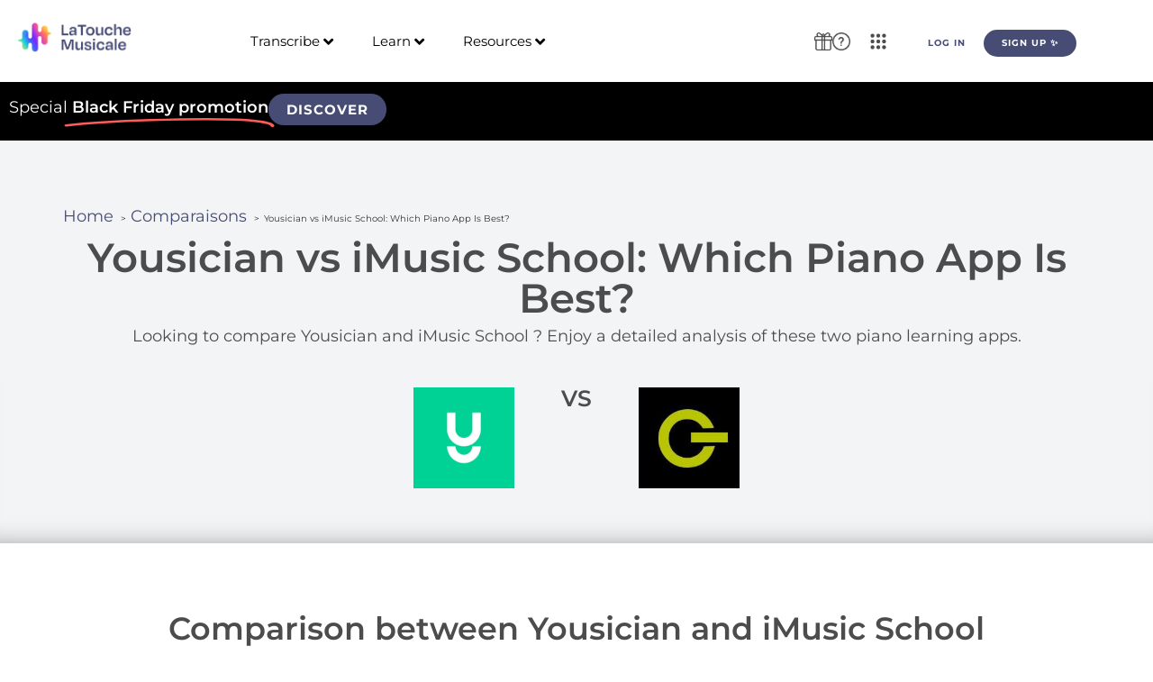

--- FILE ---
content_type: text/html; charset=UTF-8
request_url: https://latouchemusicale.com/en/comparaisons/yousician-vs-imusic-school/
body_size: 49177
content:
<!doctype html>
<html lang="en-US">
<head>
	<meta charset="UTF-8">
	<meta name="viewport" content="width=device-width, initial-scale=1">
	<link rel="profile" href="https://gmpg.org/xfn/11">
	<title>Yousician vs iMusic School: Which Piano App Is Best? - La Touche Musicale</title>
	<style>img:is([sizes="auto" i], [sizes^="auto," i]) { contain-intrinsic-size: 3000px 1500px }</style>
	<link rel="alternate" hreflang="fr" href="https://latouchemusicale.com/fr/comparaisons/yousician-vs-imusic-school/" />
<link rel="alternate" hreflang="en" href="https://latouchemusicale.com/en/comparaisons/yousician-vs-imusic-school/" />
<link rel="alternate" hreflang="es" href="https://latouchemusicale.com/es/comparaisons/yousician-vs-imusic-school/" />
<link rel="alternate" hreflang="de" href="https://latouchemusicale.com/de/comparaisons/yousician-vs-imusic-school/" />
<link rel="alternate" hreflang="it" href="https://latouchemusicale.com/it/comparaisons/yousician-vs-imusic-school/" />
<link rel="alternate" hreflang="pt-br" href="https://latouchemusicale.com/pt-br/comparaisons/yousician-vs-imusic-school/" />
<link rel="alternate" hreflang="x-default" href="https://latouchemusicale.com/fr/comparaisons/yousician-vs-imusic-school/" />
<meta name="dc.title" content="Yousician vs iMusic School: Which Piano App Is Best? - La Touche Musicale">
<meta name="dc.description" content="Want to compare Yousician and iMusic School? Discover our detailed comparison of these two apps to learn piano.">
<meta name="dc.relation" content="https://latouchemusicale.com/en/comparaisons/yousician-vs-imusic-school/">
<meta name="dc.source" content="https://latouchemusicale.com/en/">
<meta name="dc.language" content="en_US">
<meta name="description" content="Want to compare Yousician and iMusic School? Discover our detailed comparison of these two apps to learn piano.">
<meta name="robots" content="index, follow, max-snippet:-1, max-image-preview:large, max-video-preview:-1">
<link rel="canonical" href="https://latouchemusicale.com/en/comparaisons/yousician-vs-imusic-school/">
<script>
window._wpemojiSettings = {"baseUrl":"https:\/\/s.w.org\/images\/core\/emoji\/16.0.1\/72x72\/","ext":".png","svgUrl":"https:\/\/s.w.org\/images\/core\/emoji\/16.0.1\/svg\/","svgExt":".svg","source":{"concatemoji":"https:\/\/latouchemusicale.com\/wp-includes\/js\/wp-emoji-release.min.js?ver=6.8.3"}};
/*! This file is auto-generated */
!function(s,n){var o,i,e;function c(e){try{var t={supportTests:e,timestamp:(new Date).valueOf()};sessionStorage.setItem(o,JSON.stringify(t))}catch(e){}}function p(e,t,n){e.clearRect(0,0,e.canvas.width,e.canvas.height),e.fillText(t,0,0);var t=new Uint32Array(e.getImageData(0,0,e.canvas.width,e.canvas.height).data),a=(e.clearRect(0,0,e.canvas.width,e.canvas.height),e.fillText(n,0,0),new Uint32Array(e.getImageData(0,0,e.canvas.width,e.canvas.height).data));return t.every(function(e,t){return e===a[t]})}function u(e,t){e.clearRect(0,0,e.canvas.width,e.canvas.height),e.fillText(t,0,0);for(var n=e.getImageData(16,16,1,1),a=0;a<n.data.length;a++)if(0!==n.data[a])return!1;return!0}function f(e,t,n,a){switch(t){case"flag":return n(e,"\ud83c\udff3\ufe0f\u200d\u26a7\ufe0f","\ud83c\udff3\ufe0f\u200b\u26a7\ufe0f")?!1:!n(e,"\ud83c\udde8\ud83c\uddf6","\ud83c\udde8\u200b\ud83c\uddf6")&&!n(e,"\ud83c\udff4\udb40\udc67\udb40\udc62\udb40\udc65\udb40\udc6e\udb40\udc67\udb40\udc7f","\ud83c\udff4\u200b\udb40\udc67\u200b\udb40\udc62\u200b\udb40\udc65\u200b\udb40\udc6e\u200b\udb40\udc67\u200b\udb40\udc7f");case"emoji":return!a(e,"\ud83e\udedf")}return!1}function g(e,t,n,a){var r="undefined"!=typeof WorkerGlobalScope&&self instanceof WorkerGlobalScope?new OffscreenCanvas(300,150):s.createElement("canvas"),o=r.getContext("2d",{willReadFrequently:!0}),i=(o.textBaseline="top",o.font="600 32px Arial",{});return e.forEach(function(e){i[e]=t(o,e,n,a)}),i}function t(e){var t=s.createElement("script");t.src=e,t.defer=!0,s.head.appendChild(t)}"undefined"!=typeof Promise&&(o="wpEmojiSettingsSupports",i=["flag","emoji"],n.supports={everything:!0,everythingExceptFlag:!0},e=new Promise(function(e){s.addEventListener("DOMContentLoaded",e,{once:!0})}),new Promise(function(t){var n=function(){try{var e=JSON.parse(sessionStorage.getItem(o));if("object"==typeof e&&"number"==typeof e.timestamp&&(new Date).valueOf()<e.timestamp+604800&&"object"==typeof e.supportTests)return e.supportTests}catch(e){}return null}();if(!n){if("undefined"!=typeof Worker&&"undefined"!=typeof OffscreenCanvas&&"undefined"!=typeof URL&&URL.createObjectURL&&"undefined"!=typeof Blob)try{var e="postMessage("+g.toString()+"("+[JSON.stringify(i),f.toString(),p.toString(),u.toString()].join(",")+"));",a=new Blob([e],{type:"text/javascript"}),r=new Worker(URL.createObjectURL(a),{name:"wpTestEmojiSupports"});return void(r.onmessage=function(e){c(n=e.data),r.terminate(),t(n)})}catch(e){}c(n=g(i,f,p,u))}t(n)}).then(function(e){for(var t in e)n.supports[t]=e[t],n.supports.everything=n.supports.everything&&n.supports[t],"flag"!==t&&(n.supports.everythingExceptFlag=n.supports.everythingExceptFlag&&n.supports[t]);n.supports.everythingExceptFlag=n.supports.everythingExceptFlag&&!n.supports.flag,n.DOMReady=!1,n.readyCallback=function(){n.DOMReady=!0}}).then(function(){return e}).then(function(){var e;n.supports.everything||(n.readyCallback(),(e=n.source||{}).concatemoji?t(e.concatemoji):e.wpemoji&&e.twemoji&&(t(e.twemoji),t(e.wpemoji)))}))}((window,document),window._wpemojiSettings);
</script>
<link rel='stylesheet' id='hello-elementor-theme-style-css' href='https://latouchemusicale.com/wp-content/themes/hello-elementor/assets/css/theme.css?ver=3.4.5' media='all' />
<link rel='stylesheet' id='jet-menu-hello-css' href='https://latouchemusicale.com/wp-content/plugins/jet-menu/integration/themes/hello-elementor/assets/css/style.css?ver=2.4.15' media='all' />
<style id='wp-emoji-styles-inline-css'>

	img.wp-smiley, img.emoji {
		display: inline !important;
		border: none !important;
		box-shadow: none !important;
		height: 1em !important;
		width: 1em !important;
		margin: 0 0.07em !important;
		vertical-align: -0.1em !important;
		background: none !important;
		padding: 0 !important;
	}
</style>
<link rel='stylesheet' id='wp-block-library-css' href='https://latouchemusicale.com/wp-includes/css/dist/block-library/style.min.css?ver=6.8.3' media='all' />
<style id='wpseopress-local-business-style-inline-css'>
span.wp-block-wpseopress-local-business-field{margin-right:8px}

</style>
<style id='wpseopress-table-of-contents-style-inline-css'>
.wp-block-wpseopress-table-of-contents li.active>a{font-weight:bold}

</style>
<style id='global-styles-inline-css'>
:root{--wp--preset--aspect-ratio--square: 1;--wp--preset--aspect-ratio--4-3: 4/3;--wp--preset--aspect-ratio--3-4: 3/4;--wp--preset--aspect-ratio--3-2: 3/2;--wp--preset--aspect-ratio--2-3: 2/3;--wp--preset--aspect-ratio--16-9: 16/9;--wp--preset--aspect-ratio--9-16: 9/16;--wp--preset--color--black: #000000;--wp--preset--color--cyan-bluish-gray: #abb8c3;--wp--preset--color--white: #ffffff;--wp--preset--color--pale-pink: #f78da7;--wp--preset--color--vivid-red: #cf2e2e;--wp--preset--color--luminous-vivid-orange: #ff6900;--wp--preset--color--luminous-vivid-amber: #fcb900;--wp--preset--color--light-green-cyan: #7bdcb5;--wp--preset--color--vivid-green-cyan: #00d084;--wp--preset--color--pale-cyan-blue: #8ed1fc;--wp--preset--color--vivid-cyan-blue: #0693e3;--wp--preset--color--vivid-purple: #9b51e0;--wp--preset--gradient--vivid-cyan-blue-to-vivid-purple: linear-gradient(135deg,rgba(6,147,227,1) 0%,rgb(155,81,224) 100%);--wp--preset--gradient--light-green-cyan-to-vivid-green-cyan: linear-gradient(135deg,rgb(122,220,180) 0%,rgb(0,208,130) 100%);--wp--preset--gradient--luminous-vivid-amber-to-luminous-vivid-orange: linear-gradient(135deg,rgba(252,185,0,1) 0%,rgba(255,105,0,1) 100%);--wp--preset--gradient--luminous-vivid-orange-to-vivid-red: linear-gradient(135deg,rgba(255,105,0,1) 0%,rgb(207,46,46) 100%);--wp--preset--gradient--very-light-gray-to-cyan-bluish-gray: linear-gradient(135deg,rgb(238,238,238) 0%,rgb(169,184,195) 100%);--wp--preset--gradient--cool-to-warm-spectrum: linear-gradient(135deg,rgb(74,234,220) 0%,rgb(151,120,209) 20%,rgb(207,42,186) 40%,rgb(238,44,130) 60%,rgb(251,105,98) 80%,rgb(254,248,76) 100%);--wp--preset--gradient--blush-light-purple: linear-gradient(135deg,rgb(255,206,236) 0%,rgb(152,150,240) 100%);--wp--preset--gradient--blush-bordeaux: linear-gradient(135deg,rgb(254,205,165) 0%,rgb(254,45,45) 50%,rgb(107,0,62) 100%);--wp--preset--gradient--luminous-dusk: linear-gradient(135deg,rgb(255,203,112) 0%,rgb(199,81,192) 50%,rgb(65,88,208) 100%);--wp--preset--gradient--pale-ocean: linear-gradient(135deg,rgb(255,245,203) 0%,rgb(182,227,212) 50%,rgb(51,167,181) 100%);--wp--preset--gradient--electric-grass: linear-gradient(135deg,rgb(202,248,128) 0%,rgb(113,206,126) 100%);--wp--preset--gradient--midnight: linear-gradient(135deg,rgb(2,3,129) 0%,rgb(40,116,252) 100%);--wp--preset--font-size--small: 13px;--wp--preset--font-size--medium: 20px;--wp--preset--font-size--large: 36px;--wp--preset--font-size--x-large: 42px;--wp--preset--spacing--20: 0.44rem;--wp--preset--spacing--30: 0.67rem;--wp--preset--spacing--40: 1rem;--wp--preset--spacing--50: 1.5rem;--wp--preset--spacing--60: 2.25rem;--wp--preset--spacing--70: 3.38rem;--wp--preset--spacing--80: 5.06rem;--wp--preset--shadow--natural: 6px 6px 9px rgba(0, 0, 0, 0.2);--wp--preset--shadow--deep: 12px 12px 50px rgba(0, 0, 0, 0.4);--wp--preset--shadow--sharp: 6px 6px 0px rgba(0, 0, 0, 0.2);--wp--preset--shadow--outlined: 6px 6px 0px -3px rgba(255, 255, 255, 1), 6px 6px rgba(0, 0, 0, 1);--wp--preset--shadow--crisp: 6px 6px 0px rgba(0, 0, 0, 1);}:root { --wp--style--global--content-size: 800px;--wp--style--global--wide-size: 1200px; }:where(body) { margin: 0; }.wp-site-blocks > .alignleft { float: left; margin-right: 2em; }.wp-site-blocks > .alignright { float: right; margin-left: 2em; }.wp-site-blocks > .aligncenter { justify-content: center; margin-left: auto; margin-right: auto; }:where(.wp-site-blocks) > * { margin-block-start: 24px; margin-block-end: 0; }:where(.wp-site-blocks) > :first-child { margin-block-start: 0; }:where(.wp-site-blocks) > :last-child { margin-block-end: 0; }:root { --wp--style--block-gap: 24px; }:root :where(.is-layout-flow) > :first-child{margin-block-start: 0;}:root :where(.is-layout-flow) > :last-child{margin-block-end: 0;}:root :where(.is-layout-flow) > *{margin-block-start: 24px;margin-block-end: 0;}:root :where(.is-layout-constrained) > :first-child{margin-block-start: 0;}:root :where(.is-layout-constrained) > :last-child{margin-block-end: 0;}:root :where(.is-layout-constrained) > *{margin-block-start: 24px;margin-block-end: 0;}:root :where(.is-layout-flex){gap: 24px;}:root :where(.is-layout-grid){gap: 24px;}.is-layout-flow > .alignleft{float: left;margin-inline-start: 0;margin-inline-end: 2em;}.is-layout-flow > .alignright{float: right;margin-inline-start: 2em;margin-inline-end: 0;}.is-layout-flow > .aligncenter{margin-left: auto !important;margin-right: auto !important;}.is-layout-constrained > .alignleft{float: left;margin-inline-start: 0;margin-inline-end: 2em;}.is-layout-constrained > .alignright{float: right;margin-inline-start: 2em;margin-inline-end: 0;}.is-layout-constrained > .aligncenter{margin-left: auto !important;margin-right: auto !important;}.is-layout-constrained > :where(:not(.alignleft):not(.alignright):not(.alignfull)){max-width: var(--wp--style--global--content-size);margin-left: auto !important;margin-right: auto !important;}.is-layout-constrained > .alignwide{max-width: var(--wp--style--global--wide-size);}body .is-layout-flex{display: flex;}.is-layout-flex{flex-wrap: wrap;align-items: center;}.is-layout-flex > :is(*, div){margin: 0;}body .is-layout-grid{display: grid;}.is-layout-grid > :is(*, div){margin: 0;}body{padding-top: 0px;padding-right: 0px;padding-bottom: 0px;padding-left: 0px;}a:where(:not(.wp-element-button)){text-decoration: underline;}:root :where(.wp-element-button, .wp-block-button__link){background-color: #32373c;border-width: 0;color: #fff;font-family: inherit;font-size: inherit;line-height: inherit;padding: calc(0.667em + 2px) calc(1.333em + 2px);text-decoration: none;}.has-black-color{color: var(--wp--preset--color--black) !important;}.has-cyan-bluish-gray-color{color: var(--wp--preset--color--cyan-bluish-gray) !important;}.has-white-color{color: var(--wp--preset--color--white) !important;}.has-pale-pink-color{color: var(--wp--preset--color--pale-pink) !important;}.has-vivid-red-color{color: var(--wp--preset--color--vivid-red) !important;}.has-luminous-vivid-orange-color{color: var(--wp--preset--color--luminous-vivid-orange) !important;}.has-luminous-vivid-amber-color{color: var(--wp--preset--color--luminous-vivid-amber) !important;}.has-light-green-cyan-color{color: var(--wp--preset--color--light-green-cyan) !important;}.has-vivid-green-cyan-color{color: var(--wp--preset--color--vivid-green-cyan) !important;}.has-pale-cyan-blue-color{color: var(--wp--preset--color--pale-cyan-blue) !important;}.has-vivid-cyan-blue-color{color: var(--wp--preset--color--vivid-cyan-blue) !important;}.has-vivid-purple-color{color: var(--wp--preset--color--vivid-purple) !important;}.has-black-background-color{background-color: var(--wp--preset--color--black) !important;}.has-cyan-bluish-gray-background-color{background-color: var(--wp--preset--color--cyan-bluish-gray) !important;}.has-white-background-color{background-color: var(--wp--preset--color--white) !important;}.has-pale-pink-background-color{background-color: var(--wp--preset--color--pale-pink) !important;}.has-vivid-red-background-color{background-color: var(--wp--preset--color--vivid-red) !important;}.has-luminous-vivid-orange-background-color{background-color: var(--wp--preset--color--luminous-vivid-orange) !important;}.has-luminous-vivid-amber-background-color{background-color: var(--wp--preset--color--luminous-vivid-amber) !important;}.has-light-green-cyan-background-color{background-color: var(--wp--preset--color--light-green-cyan) !important;}.has-vivid-green-cyan-background-color{background-color: var(--wp--preset--color--vivid-green-cyan) !important;}.has-pale-cyan-blue-background-color{background-color: var(--wp--preset--color--pale-cyan-blue) !important;}.has-vivid-cyan-blue-background-color{background-color: var(--wp--preset--color--vivid-cyan-blue) !important;}.has-vivid-purple-background-color{background-color: var(--wp--preset--color--vivid-purple) !important;}.has-black-border-color{border-color: var(--wp--preset--color--black) !important;}.has-cyan-bluish-gray-border-color{border-color: var(--wp--preset--color--cyan-bluish-gray) !important;}.has-white-border-color{border-color: var(--wp--preset--color--white) !important;}.has-pale-pink-border-color{border-color: var(--wp--preset--color--pale-pink) !important;}.has-vivid-red-border-color{border-color: var(--wp--preset--color--vivid-red) !important;}.has-luminous-vivid-orange-border-color{border-color: var(--wp--preset--color--luminous-vivid-orange) !important;}.has-luminous-vivid-amber-border-color{border-color: var(--wp--preset--color--luminous-vivid-amber) !important;}.has-light-green-cyan-border-color{border-color: var(--wp--preset--color--light-green-cyan) !important;}.has-vivid-green-cyan-border-color{border-color: var(--wp--preset--color--vivid-green-cyan) !important;}.has-pale-cyan-blue-border-color{border-color: var(--wp--preset--color--pale-cyan-blue) !important;}.has-vivid-cyan-blue-border-color{border-color: var(--wp--preset--color--vivid-cyan-blue) !important;}.has-vivid-purple-border-color{border-color: var(--wp--preset--color--vivid-purple) !important;}.has-vivid-cyan-blue-to-vivid-purple-gradient-background{background: var(--wp--preset--gradient--vivid-cyan-blue-to-vivid-purple) !important;}.has-light-green-cyan-to-vivid-green-cyan-gradient-background{background: var(--wp--preset--gradient--light-green-cyan-to-vivid-green-cyan) !important;}.has-luminous-vivid-amber-to-luminous-vivid-orange-gradient-background{background: var(--wp--preset--gradient--luminous-vivid-amber-to-luminous-vivid-orange) !important;}.has-luminous-vivid-orange-to-vivid-red-gradient-background{background: var(--wp--preset--gradient--luminous-vivid-orange-to-vivid-red) !important;}.has-very-light-gray-to-cyan-bluish-gray-gradient-background{background: var(--wp--preset--gradient--very-light-gray-to-cyan-bluish-gray) !important;}.has-cool-to-warm-spectrum-gradient-background{background: var(--wp--preset--gradient--cool-to-warm-spectrum) !important;}.has-blush-light-purple-gradient-background{background: var(--wp--preset--gradient--blush-light-purple) !important;}.has-blush-bordeaux-gradient-background{background: var(--wp--preset--gradient--blush-bordeaux) !important;}.has-luminous-dusk-gradient-background{background: var(--wp--preset--gradient--luminous-dusk) !important;}.has-pale-ocean-gradient-background{background: var(--wp--preset--gradient--pale-ocean) !important;}.has-electric-grass-gradient-background{background: var(--wp--preset--gradient--electric-grass) !important;}.has-midnight-gradient-background{background: var(--wp--preset--gradient--midnight) !important;}.has-small-font-size{font-size: var(--wp--preset--font-size--small) !important;}.has-medium-font-size{font-size: var(--wp--preset--font-size--medium) !important;}.has-large-font-size{font-size: var(--wp--preset--font-size--large) !important;}.has-x-large-font-size{font-size: var(--wp--preset--font-size--x-large) !important;}
:root :where(.wp-block-pullquote){font-size: 1.5em;line-height: 1.6;}
</style>
<link rel='stylesheet' id='wpml-legacy-dropdown-click-0-css' href='https://latouchemusicale.com/wp-content/plugins/sitepress-multilingual-cms/templates/language-switchers/legacy-dropdown-click/style.min.css?ver=1' media='all' />
<link rel='stylesheet' id='hello-elementor-css' href='https://latouchemusicale.com/wp-content/themes/hello-elementor/assets/css/reset.css?ver=3.4.5' media='all' />
<link rel='stylesheet' id='hello-elementor-header-footer-css' href='https://latouchemusicale.com/wp-content/themes/hello-elementor/assets/css/header-footer.css?ver=3.4.5' media='all' />
<link rel='stylesheet' id='jet-menu-public-styles-css' href='https://latouchemusicale.com/wp-content/plugins/jet-menu/assets/public/css/public.css?ver=2.4.15' media='all' />
<link rel='stylesheet' id='elementor-frontend-css' href='https://latouchemusicale.com/wp-content/plugins/elementor/assets/css/frontend.min.css?ver=3.33.1' media='all' />
<link rel='stylesheet' id='widget-image-css' href='https://latouchemusicale.com/wp-content/plugins/elementor/assets/css/widget-image.min.css?ver=3.33.1' media='all' />
<link rel='stylesheet' id='widget-animated-headline-css' href='https://latouchemusicale.com/wp-content/plugins/elementor-pro/assets/css/widget-animated-headline.min.css?ver=3.33.1' media='all' />
<link rel='stylesheet' id='e-sticky-css' href='https://latouchemusicale.com/wp-content/plugins/elementor-pro/assets/css/modules/sticky.min.css?ver=3.33.1' media='all' />
<link rel='stylesheet' id='widget-spacer-css' href='https://latouchemusicale.com/wp-content/plugins/elementor/assets/css/widget-spacer.min.css?ver=3.33.1' media='all' />
<link rel='stylesheet' id='widget-divider-css' href='https://latouchemusicale.com/wp-content/plugins/elementor/assets/css/widget-divider.min.css?ver=3.33.1' media='all' />
<link rel='stylesheet' id='widget-heading-css' href='https://latouchemusicale.com/wp-content/plugins/elementor/assets/css/widget-heading.min.css?ver=3.33.1' media='all' />
<link rel='stylesheet' id='widget-icon-list-css' href='https://latouchemusicale.com/wp-content/plugins/elementor/assets/css/widget-icon-list.min.css?ver=3.33.1' media='all' />
<link rel='stylesheet' id='widget-social-icons-css' href='https://latouchemusicale.com/wp-content/plugins/elementor/assets/css/widget-social-icons.min.css?ver=3.33.1' media='all' />
<link rel='stylesheet' id='e-apple-webkit-css' href='https://latouchemusicale.com/wp-content/plugins/elementor/assets/css/conditionals/apple-webkit.min.css?ver=3.33.1' media='all' />
<link rel='stylesheet' id='widget-star-rating-css' href='https://latouchemusicale.com/wp-content/plugins/elementor/assets/css/widget-star-rating.min.css?ver=3.33.1' media='all' />
<link rel='stylesheet' id='widget-video-css' href='https://latouchemusicale.com/wp-content/plugins/elementor/assets/css/widget-video.min.css?ver=3.33.1' media='all' />
<link rel='stylesheet' id='widget-posts-css' href='https://latouchemusicale.com/wp-content/plugins/elementor-pro/assets/css/widget-posts.min.css?ver=3.33.1' media='all' />
<link rel='stylesheet' id='elementor-icons-css' href='https://latouchemusicale.com/wp-content/plugins/elementor/assets/lib/eicons/css/elementor-icons.min.css?ver=5.44.0' media='all' />
<link rel='stylesheet' id='elementor-post-6-css' href='https://latouchemusicale.com/wp-content/uploads/elementor/css/post-6.css?ver=1764079919' media='all' />
<link rel='stylesheet' id='dashicons-css' href='https://latouchemusicale.com/wp-includes/css/dashicons.min.css?ver=6.8.3' media='all' />
<link rel='stylesheet' id='elementor-post-120753-css' href='https://latouchemusicale.com/wp-content/uploads/elementor/css/post-120753.css?ver=1764079923' media='all' />
<link rel='stylesheet' id='elementor-post-37870-css' href='https://latouchemusicale.com/wp-content/uploads/elementor/css/post-37870.css?ver=1764079924' media='all' />
<link rel='stylesheet' id='elementor-post-74272-css' href='https://latouchemusicale.com/wp-content/uploads/elementor/css/post-74272.css?ver=1764079927' media='all' />
<link rel='stylesheet' id='elementor-gf-local-montserrat-css' href='https://latouchemusicale.com/wp-content/uploads/elementor/google-fonts/css/montserrat.css?ver=1742455535' media='all' />
<link rel='stylesheet' id='elementor-gf-local-nunito-css' href='https://latouchemusicale.com/wp-content/uploads/elementor/google-fonts/css/nunito.css?ver=1742455542' media='all' />
<link rel='stylesheet' id='elementor-icons-shared-0-css' href='https://latouchemusicale.com/wp-content/plugins/elementor/assets/lib/font-awesome/css/fontawesome.min.css?ver=5.15.3' media='all' />
<link rel='stylesheet' id='elementor-icons-fa-solid-css' href='https://latouchemusicale.com/wp-content/plugins/elementor/assets/lib/font-awesome/css/solid.min.css?ver=5.15.3' media='all' />
<link rel='stylesheet' id='elementor-icons-fa-brands-css' href='https://latouchemusicale.com/wp-content/plugins/elementor/assets/lib/font-awesome/css/brands.min.css?ver=5.15.3' media='all' />
<script id="wpml-cookie-js-extra">
var wpml_cookies = {"wp-wpml_current_language":{"value":"en","expires":1,"path":"\/"}};
var wpml_cookies = {"wp-wpml_current_language":{"value":"en","expires":1,"path":"\/"}};
</script>
<script src="https://latouchemusicale.com/wp-content/plugins/sitepress-multilingual-cms/res/js/cookies/language-cookie.js?ver=485900" id="wpml-cookie-js" defer data-wp-strategy="defer"></script>
<script src="https://latouchemusicale.com/wp-content/plugins/sitepress-multilingual-cms/templates/language-switchers/legacy-dropdown-click/script.min.js?ver=1" id="wpml-legacy-dropdown-click-0-js"></script>
<script src="https://latouchemusicale.com/wp-includes/js/jquery/jquery.min.js?ver=3.7.1" id="jquery-core-js"></script>
<script src="https://latouchemusicale.com/wp-includes/js/jquery/jquery-migrate.min.js?ver=3.4.1" id="jquery-migrate-js"></script>
<link rel="https://api.w.org/" href="https://latouchemusicale.com/en/wp-json/" /><link rel="alternate" title="JSON" type="application/json" href="https://latouchemusicale.com/en/wp-json/wp/v2/comparaisons/75992" /><meta name="generator" content="WPML ver:4.8.5 stt:1,4,3,27,42,2;" />
<meta name="generator" content="Elementor 3.33.1; settings: css_print_method-external, google_font-enabled, font_display-auto">
<!-- Google Tag Manager -->
<script>(function(w,d,s,l,i){w[l]=w[l]||[];w[l].push({'gtm.start':
new Date().getTime(),event:'gtm.js'});var f=d.getElementsByTagName(s)[0],
j=d.createElement(s),dl=l!='dataLayer'?'&l='+l:'';j.async=true;j.src=
'https://www.googletagmanager.com/gtm.js?id='+i+dl;f.parentNode.insertBefore(j,f);
})(window,document,'script','dataLayer','GTM-PHFD29N');</script>
<!-- End Google Tag Manager -->
			<style>
				.e-con.e-parent:nth-of-type(n+4):not(.e-lazyloaded):not(.e-no-lazyload),
				.e-con.e-parent:nth-of-type(n+4):not(.e-lazyloaded):not(.e-no-lazyload) * {
					background-image: none !important;
				}
				@media screen and (max-height: 1024px) {
					.e-con.e-parent:nth-of-type(n+3):not(.e-lazyloaded):not(.e-no-lazyload),
					.e-con.e-parent:nth-of-type(n+3):not(.e-lazyloaded):not(.e-no-lazyload) * {
						background-image: none !important;
					}
				}
				@media screen and (max-height: 640px) {
					.e-con.e-parent:nth-of-type(n+2):not(.e-lazyloaded):not(.e-no-lazyload),
					.e-con.e-parent:nth-of-type(n+2):not(.e-lazyloaded):not(.e-no-lazyload) * {
						background-image: none !important;
					}
				}
			</style>
			<style>.breadcrumb {list-style:none;margin:0;padding-inline-start:0;}.breadcrumb li {margin:0;display:inline-block;position:relative;}.breadcrumb li::after{content:' > ';margin-left:5px;margin-right:5px;}.breadcrumb li:last-child::after{display:none}</style><link rel="icon" href="https://latouchemusicale.com/wp-content/uploads/2025/06/cropped-favicon-ltm-1-32x32.png" sizes="32x32" />
<link rel="icon" href="https://latouchemusicale.com/wp-content/uploads/2025/06/cropped-favicon-ltm-1-192x192.png" sizes="192x192" />
<link rel="apple-touch-icon" href="https://latouchemusicale.com/wp-content/uploads/2025/06/cropped-favicon-ltm-1-180x180.png" />
<meta name="msapplication-TileImage" content="https://latouchemusicale.com/wp-content/uploads/2025/06/cropped-favicon-ltm-1-270x270.png" />
		<style id="wp-custom-css">
			.dyn-rep-1 .jet-listing-dynamic-repeater__item p:nth-child(6n), .dyn-rep-1 .jet-listing-dynamic-repeater__item p:nth-child(5n) {
    display:inline-block!important;
}
.wpml-ls-sub-menu {
    display: contents;
}

		</style>
		
<script async src='https://www.googletagmanager.com/gtag/js?id=G-QDJ71KPEY7'></script><script>
window.dataLayer = window.dataLayer || [];
function gtag(){dataLayer.push(arguments);}gtag('js', new Date());
gtag('set', 'cookie_domain', 'auto');
gtag('set', 'cookie_flags', 'SameSite=None;Secure');
window.addEventListener('load', function () {
    var links = document.querySelectorAll('a');
    for (let i = 0; i < links.length; i++) {
        links[i].addEventListener('click', function(e) {
            var n = this.href.includes('latouchemusicale.com');
            if (n == false) {
                gtag('event', 'click', {'event_category': 'external links','event_label' : this.href});
            }
        });
        }
    });
    window.addEventListener('load', function () {
        var donwload_links = document.querySelectorAll('a');
        for (let j = 0; j < donwload_links.length; j++) {
            donwload_links[j].addEventListener('click', function(e) {
                var down = this.href.match(/.*\.(pdf|zip)(\?.*)?$/);
                if (down != null) {
                    gtag('event', 'click', {'event_category': 'downloads','event_label' : this.href});
                }
            });
            }
        });
    
 gtag('config', 'G-QDJ71KPEY7' , {});

</script>
</head>
<body class="wp-singular comparaisons-template-default single single-comparaisons postid-75992 wp-custom-logo wp-embed-responsive wp-theme-hello-elementor hello-elementor-default jet-mega-menu-location elementor-default elementor-kit-6 elementor-page-74346 elementor-page-74272">

<!-- Google Tag Manager (noscript) -->
<noscript><iframe src="https://www.googletagmanager.com/ns.html?id=GTM-PHFD29N"
height="0" width="0" style="display:none;visibility:hidden"></iframe></noscript>
<!-- End Google Tag Manager (noscript) -->

<a class="skip-link screen-reader-text" href="#content">Skip to content</a>

		<header data-elementor-type="header" data-elementor-id="120753" class="elementor elementor-120753 elementor-119265 elementor-location-header" data-elementor-post-type="elementor_library">
			<div data-dce-background-color="#FFFFFF" class="elementor-element elementor-element-ff0727e e-con-full elementor-hidden-desktop e-grid e-con e-parent" data-id="ff0727e" data-element_type="container" data-settings="{&quot;background_background&quot;:&quot;classic&quot;,&quot;sticky&quot;:&quot;top&quot;,&quot;sticky_on&quot;:[&quot;desktop&quot;,&quot;tablet&quot;,&quot;mobile&quot;],&quot;sticky_offset&quot;:0,&quot;sticky_effects_offset&quot;:0,&quot;sticky_anchor_link_offset&quot;:0}">
		<div class="elementor-element elementor-element-6241277b e-grid e-con-boxed e-con e-child" data-id="6241277b" data-element_type="container" data-settings="{&quot;background_background&quot;:&quot;classic&quot;}">
					<div class="e-con-inner">
				<div class="elementor-element elementor-element-4ebd709 elementor-widget elementor-widget-image" data-id="4ebd709" data-element_type="widget" data-widget_type="image.default">
				<div class="elementor-widget-container">
																<a href="https://latouchemusicale.com/en/">
							<img fetchpriority="high" width="1079" height="280" src="https://latouchemusicale.com/wp-content/uploads/2025/02/LTM_Logo_Horizontal_RVB.png" class="attachment-full size-full wp-image-120911" alt="ltm logo horizontal rvb" srcset="https://latouchemusicale.com/wp-content/uploads/2025/02/LTM_Logo_Horizontal_RVB.png 1079w, https://latouchemusicale.com/wp-content/uploads/2025/02/LTM_Logo_Horizontal_RVB-300x78.png 300w, https://latouchemusicale.com/wp-content/uploads/2025/02/LTM_Logo_Horizontal_RVB-1024x266.png 1024w, https://latouchemusicale.com/wp-content/uploads/2025/02/LTM_Logo_Horizontal_RVB-768x199.png 768w" sizes="(max-width: 1079px) 100vw, 1079px" />								</a>
															</div>
				</div>
				<div class="elementor-element elementor-element-46b6be75 elementor-widget elementor-widget-jet-mobile-menu" data-id="46b6be75" data-element_type="widget" data-widget_type="jet-mobile-menu.default">
				<div class="elementor-widget-container">
					<div  id="jet-mobile-menu-6926857a27ca2" class="jet-mobile-menu jet-mobile-menu--location-elementor" data-menu-id="259" data-menu-options="{&quot;menuUniqId&quot;:&quot;6926857a27ca2&quot;,&quot;menuId&quot;:&quot;259&quot;,&quot;mobileMenuId&quot;:&quot;259&quot;,&quot;location&quot;:&quot;elementor&quot;,&quot;menuLocation&quot;:false,&quot;menuLayout&quot;:&quot;slide-out&quot;,&quot;togglePosition&quot;:&quot;default&quot;,&quot;menuPosition&quot;:&quot;right&quot;,&quot;headerTemplate&quot;:&quot;&quot;,&quot;beforeTemplate&quot;:&quot;&quot;,&quot;afterTemplate&quot;:&quot;20614&quot;,&quot;useBreadcrumb&quot;:true,&quot;breadcrumbPath&quot;:&quot;full&quot;,&quot;toggleText&quot;:&quot;&quot;,&quot;toggleLoader&quot;:true,&quot;backText&quot;:&quot;&quot;,&quot;itemIconVisible&quot;:true,&quot;itemBadgeVisible&quot;:true,&quot;itemDescVisible&quot;:false,&quot;loaderColor&quot;:&quot;#3a3a3a&quot;,&quot;subTrigger&quot;:&quot;item&quot;,&quot;subOpenLayout&quot;:&quot;slide-in&quot;,&quot;closeAfterNavigate&quot;:false,&quot;fillSvgIcon&quot;:true,&quot;megaAjaxLoad&quot;:false}">
			<mobile-menu></mobile-menu><div class="jet-mobile-menu__refs"><div ref="toggleClosedIcon"><svg xmlns="http://www.w3.org/2000/svg" width="250" height="135" viewBox="0 0 250 135"><g id="Groupe_1" data-name="Groupe 1" transform="translate(-154.5 -150)"><path id="Trac&#xE9;_1" data-name="Trac&#xE9; 1" d="M0,0H250" transform="translate(154.5 157.5)" fill="none" stroke="#4c4c4c" stroke-width="15"></path><line id="Ligne_2" data-name="Ligne 2" x2="200" transform="translate(204.5 217.5)" fill="none" stroke="#4c4c4c" stroke-width="15"></line><line id="Ligne_3" data-name="Ligne 3" x2="250" transform="translate(154.5 277.5)" fill="none" stroke="#4c4c4c" stroke-width="15"></line></g></svg></div><div ref="toggleOpenedIcon"><i class="fas fa-times"></i></div><div ref="closeIcon"><i class="fas fa-times"></i></div><div ref="backIcon"><i class="fas fa-angle-left"></i></div><div ref="dropdownIcon"><i class="fas fa-angle-right"></i></div><div ref="dropdownOpenedIcon"><i class="fas fa-angle-down"></i></div><div ref="breadcrumbIcon"><i class="fas fa-angle-right"></i></div></div></div><script id="jetMenuMobileWidgetRenderData6926857a27ca2" type="application/json">
            {"items":{"item-120766":{"id":"item-120766","name":"Transcribe","attrTitle":false,"description":"","url":"#","target":false,"xfn":false,"itemParent":false,"itemId":120766,"megaTemplateId":120820,"megaContent":{"content":"<style>.elementor-120820 .elementor-element.elementor-element-2986e933{--display:flex;--flex-direction:row;--container-widget-width:initial;--container-widget-height:100%;--container-widget-flex-grow:1;--container-widget-align-self:stretch;--flex-wrap-mobile:wrap;--gap:0px 0px;--row-gap:0px;--column-gap:0px;--border-radius:10px 10px 10px 10px;}.elementor-120820 .elementor-element.elementor-element-16290dae{--display:flex;--flex-direction:column;--container-widget-width:100%;--container-widget-height:initial;--container-widget-flex-grow:0;--container-widget-align-self:initial;--flex-wrap-mobile:wrap;--border-radius:10px 10px 10px 10px;--margin-top:1%;--margin-bottom:0%;--margin-left:1%;--margin-right:1%;--padding-top:2%;--padding-bottom:2%;--padding-left:2%;--padding-right:2%;}.elementor-120820 .elementor-element.elementor-element-16290dae:not(.elementor-motion-effects-element-type-background), .elementor-120820 .elementor-element.elementor-element-16290dae > .elementor-motion-effects-container > .elementor-motion-effects-layer{background-color:#F8F8F8;}.elementor-widget-image .widget-image-caption{color:var( --e-global-color-text );font-family:var( --e-global-typography-text-font-family ), Sans-serif;font-size:var( --e-global-typography-text-font-size );font-weight:var( --e-global-typography-text-font-weight );}.elementor-120820 .elementor-element.elementor-element-5b2df9e{text-align:left;}.elementor-120820 .elementor-element.elementor-element-5b2df9e img{width:85%;}.elementor-widget-heading .elementor-heading-title{font-family:var( --e-global-typography-primary-font-family ), Sans-serif;font-size:var( --e-global-typography-primary-font-size );font-weight:var( --e-global-typography-primary-font-weight );color:var( --e-global-color-primary );}.elementor-120820 .elementor-element.elementor-element-150439f1 .elementor-heading-title{font-family:\"Montserrat\", Sans-serif;font-size:16px;font-weight:600;color:#474C75;}.elementor-120820 .elementor-element.elementor-element-6066d1ce{--display:flex;--flex-direction:column;--container-widget-width:100%;--container-widget-height:initial;--container-widget-flex-grow:0;--container-widget-align-self:initial;--flex-wrap-mobile:wrap;--border-radius:10px 10px 10px 10px;--margin-top:1%;--margin-bottom:0%;--margin-left:1%;--margin-right:1%;--padding-top:2%;--padding-bottom:2%;--padding-left:2%;--padding-right:2%;}.elementor-120820 .elementor-element.elementor-element-6066d1ce:not(.elementor-motion-effects-element-type-background), .elementor-120820 .elementor-element.elementor-element-6066d1ce > .elementor-motion-effects-container > .elementor-motion-effects-layer{background-color:#F8F8F8;}.elementor-120820 .elementor-element.elementor-element-7a6a3f11{text-align:left;}.elementor-120820 .elementor-element.elementor-element-7a6a3f11 img{width:85%;}.elementor-120820 .elementor-element.elementor-element-3784616b .elementor-heading-title{font-family:\"Montserrat\", Sans-serif;font-size:16px;font-weight:600;color:#474C75;}.elementor-120820 .elementor-element.elementor-element-db96862{--display:flex;--flex-direction:column;--container-widget-width:100%;--container-widget-height:initial;--container-widget-flex-grow:0;--container-widget-align-self:initial;--flex-wrap-mobile:wrap;--border-radius:10px 10px 10px 10px;--margin-top:1%;--margin-bottom:0%;--margin-left:1%;--margin-right:1%;--padding-top:2%;--padding-bottom:2%;--padding-left:2%;--padding-right:2%;}.elementor-120820 .elementor-element.elementor-element-db96862:not(.elementor-motion-effects-element-type-background), .elementor-120820 .elementor-element.elementor-element-db96862 > .elementor-motion-effects-container > .elementor-motion-effects-layer{background-color:#F8F8F8;}.elementor-120820 .elementor-element.elementor-element-8485511{text-align:left;}.elementor-120820 .elementor-element.elementor-element-8485511 img{width:85%;}.elementor-120820 .elementor-element.elementor-element-2f02ff09 .elementor-heading-title{font-family:\"Montserrat\", Sans-serif;font-size:16px;font-weight:600;color:#474C75;}.elementor-120820 .elementor-element.elementor-element-4035c66e{--display:flex;--flex-direction:column;--container-widget-width:100%;--container-widget-height:initial;--container-widget-flex-grow:0;--container-widget-align-self:initial;--flex-wrap-mobile:wrap;--border-radius:10px 10px 10px 10px;--margin-top:1%;--margin-bottom:0%;--margin-left:1%;--margin-right:1%;--padding-top:2%;--padding-bottom:2%;--padding-left:2%;--padding-right:2%;}.elementor-120820 .elementor-element.elementor-element-4035c66e:not(.elementor-motion-effects-element-type-background), .elementor-120820 .elementor-element.elementor-element-4035c66e > .elementor-motion-effects-container > .elementor-motion-effects-layer{background-color:#F8F8F8;}.elementor-120820 .elementor-element.elementor-element-7707a11e{text-align:left;}.elementor-120820 .elementor-element.elementor-element-7707a11e img{width:85%;}.elementor-120820 .elementor-element.elementor-element-34fe4119 .elementor-heading-title{font-family:\"Montserrat\", Sans-serif;font-size:16px;font-weight:600;color:#474C75;}.elementor-120820 .elementor-element.elementor-element-7c9e5edd{--display:flex;--flex-direction:row;--container-widget-width:initial;--container-widget-height:100%;--container-widget-flex-grow:1;--container-widget-align-self:stretch;--flex-wrap-mobile:wrap;--gap:0px 0px;--row-gap:0px;--column-gap:0px;--border-radius:10px 10px 10px 10px;}.elementor-120820 .elementor-element.elementor-element-347878b4{--display:flex;--flex-direction:column;--container-widget-width:100%;--container-widget-height:initial;--container-widget-flex-grow:0;--container-widget-align-self:initial;--flex-wrap-mobile:wrap;--border-radius:10px 10px 10px 10px;--margin-top:0%;--margin-bottom:0%;--margin-left:1%;--margin-right:1%;--padding-top:2%;--padding-bottom:2%;--padding-left:2%;--padding-right:2%;}.elementor-120820 .elementor-element.elementor-element-347878b4:not(.elementor-motion-effects-element-type-background), .elementor-120820 .elementor-element.elementor-element-347878b4 > .elementor-motion-effects-container > .elementor-motion-effects-layer{background-color:#F8F8F8;}.elementor-120820 .elementor-element.elementor-element-3ef12dc6{text-align:left;}.elementor-120820 .elementor-element.elementor-element-3ef12dc6 img{width:85%;}.elementor-120820 .elementor-element.elementor-element-2a1e91f4 .elementor-heading-title{font-family:\"Montserrat\", Sans-serif;font-size:16px;font-weight:600;color:#474C75;}.elementor-120820 .elementor-element.elementor-element-15087852{--display:flex;--flex-direction:column;--container-widget-width:100%;--container-widget-height:initial;--container-widget-flex-grow:0;--container-widget-align-self:initial;--flex-wrap-mobile:wrap;--border-radius:10px 10px 10px 10px;--margin-top:0%;--margin-bottom:0%;--margin-left:1%;--margin-right:1%;--padding-top:2%;--padding-bottom:2%;--padding-left:2%;--padding-right:2%;}.elementor-120820 .elementor-element.elementor-element-15087852:not(.elementor-motion-effects-element-type-background), .elementor-120820 .elementor-element.elementor-element-15087852 > .elementor-motion-effects-container > .elementor-motion-effects-layer{background-color:#F8F8F8;}.elementor-120820 .elementor-element.elementor-element-46aea8bc{text-align:left;}.elementor-120820 .elementor-element.elementor-element-46aea8bc img{width:85%;}.elementor-120820 .elementor-element.elementor-element-7fc26883 .elementor-heading-title{font-family:\"Montserrat\", Sans-serif;font-size:16px;font-weight:600;color:#474C75;}.elementor-120820 .elementor-element.elementor-element-2106ca52{--display:flex;--flex-direction:column;--container-widget-width:100%;--container-widget-height:initial;--container-widget-flex-grow:0;--container-widget-align-self:initial;--flex-wrap-mobile:wrap;--border-radius:10px 10px 10px 10px;--margin-top:0%;--margin-bottom:0%;--margin-left:1%;--margin-right:1%;--padding-top:2%;--padding-bottom:2%;--padding-left:2%;--padding-right:2%;}.elementor-120820 .elementor-element.elementor-element-2106ca52:not(.elementor-motion-effects-element-type-background), .elementor-120820 .elementor-element.elementor-element-2106ca52 > .elementor-motion-effects-container > .elementor-motion-effects-layer{background-color:#F8F8F8;}.elementor-120820 .elementor-element.elementor-element-29d19e31{text-align:left;}.elementor-120820 .elementor-element.elementor-element-29d19e31 img{width:85%;}.elementor-120820 .elementor-element.elementor-element-d31422e .elementor-heading-title{font-family:\"Montserrat\", Sans-serif;font-size:16px;font-weight:600;color:#474C75;}.elementor-120820 .elementor-element.elementor-element-6459051e{--display:flex;--flex-direction:column;--container-widget-width:100%;--container-widget-height:initial;--container-widget-flex-grow:0;--container-widget-align-self:initial;--flex-wrap-mobile:wrap;--border-radius:10px 10px 10px 10px;--margin-top:0%;--margin-bottom:0%;--margin-left:1%;--margin-right:1%;--padding-top:2%;--padding-bottom:2%;--padding-left:2%;--padding-right:2%;}.elementor-120820 .elementor-element.elementor-element-6459051e:not(.elementor-motion-effects-element-type-background), .elementor-120820 .elementor-element.elementor-element-6459051e > .elementor-motion-effects-container > .elementor-motion-effects-layer{background-color:#F8F8F8;}.elementor-120820 .elementor-element.elementor-element-62e0137a{text-align:left;}.elementor-120820 .elementor-element.elementor-element-62e0137a img{width:85%;}.elementor-120820 .elementor-element.elementor-element-c1fdb78 .elementor-heading-title{font-family:\"Montserrat\", Sans-serif;font-size:16px;font-weight:600;color:#474C75;}.elementor-120820 .elementor-element.elementor-element-5e9bd6f3{--display:flex;--flex-direction:row;--container-widget-width:initial;--container-widget-height:100%;--container-widget-flex-grow:1;--container-widget-align-self:stretch;--flex-wrap-mobile:wrap;--gap:0px 0px;--row-gap:0px;--column-gap:0px;--border-radius:10px 10px 10px 10px;}.elementor-120820 .elementor-element.elementor-element-561b60af{--display:flex;--flex-direction:column;--container-widget-width:100%;--container-widget-height:initial;--container-widget-flex-grow:0;--container-widget-align-self:initial;--flex-wrap-mobile:wrap;--border-radius:10px 10px 10px 10px;--margin-top:0%;--margin-bottom:0%;--margin-left:1%;--margin-right:1%;--padding-top:2%;--padding-bottom:2%;--padding-left:2%;--padding-right:2%;}.elementor-120820 .elementor-element.elementor-element-561b60af:not(.elementor-motion-effects-element-type-background), .elementor-120820 .elementor-element.elementor-element-561b60af > .elementor-motion-effects-container > .elementor-motion-effects-layer{background-color:#F8F8F8;}.elementor-120820 .elementor-element.elementor-element-561b60af.e-con{--flex-grow:1;--flex-shrink:1;}.elementor-120820 .elementor-element.elementor-element-70760224{text-align:left;}.elementor-120820 .elementor-element.elementor-element-70760224 img{width:85%;}.elementor-120820 .elementor-element.elementor-element-24b74a0d .elementor-heading-title{font-family:\"Montserrat\", Sans-serif;font-size:16px;font-weight:600;color:#474C75;}.elementor-120820 .elementor-element.elementor-element-38ab1b5f{--display:flex;--flex-direction:column;--container-widget-width:100%;--container-widget-height:initial;--container-widget-flex-grow:0;--container-widget-align-self:initial;--flex-wrap-mobile:wrap;--border-radius:10px 10px 10px 10px;--margin-top:0%;--margin-bottom:0%;--margin-left:1%;--margin-right:1%;--padding-top:2%;--padding-bottom:2%;--padding-left:2%;--padding-right:2%;}.elementor-120820 .elementor-element.elementor-element-38ab1b5f:not(.elementor-motion-effects-element-type-background), .elementor-120820 .elementor-element.elementor-element-38ab1b5f > .elementor-motion-effects-container > .elementor-motion-effects-layer{background-color:#F8F8F8;}.elementor-120820 .elementor-element.elementor-element-6d269567{text-align:left;}.elementor-120820 .elementor-element.elementor-element-6d269567 img{width:85%;}.elementor-120820 .elementor-element.elementor-element-dbaf9a9 .elementor-heading-title{font-family:\"Montserrat\", Sans-serif;font-size:16px;font-weight:600;color:#474C75;}.elementor-120820 .elementor-element.elementor-element-623ffa21{--display:flex;--flex-direction:column;--container-widget-width:100%;--container-widget-height:initial;--container-widget-flex-grow:0;--container-widget-align-self:initial;--flex-wrap-mobile:wrap;--border-radius:10px 10px 10px 10px;--margin-top:0%;--margin-bottom:0%;--margin-left:1%;--margin-right:1%;--padding-top:2%;--padding-bottom:2%;--padding-left:2%;--padding-right:2%;}.elementor-120820 .elementor-element.elementor-element-623ffa21:not(.elementor-motion-effects-element-type-background), .elementor-120820 .elementor-element.elementor-element-623ffa21 > .elementor-motion-effects-container > .elementor-motion-effects-layer{background-color:#F8F8F8;}.elementor-120820 .elementor-element.elementor-element-1c16fbc3{text-align:left;}.elementor-120820 .elementor-element.elementor-element-1c16fbc3 img{width:85%;}.elementor-120820 .elementor-element.elementor-element-5ec50780 .elementor-heading-title{font-family:\"Montserrat\", Sans-serif;font-size:16px;font-weight:600;color:#474C75;}.elementor-120820 .elementor-element.elementor-element-1132b48d{--display:flex;--flex-direction:column;--container-widget-width:100%;--container-widget-height:initial;--container-widget-flex-grow:0;--container-widget-align-self:initial;--flex-wrap-mobile:wrap;--border-radius:10px 10px 10px 10px;--margin-top:0%;--margin-bottom:0%;--margin-left:1%;--margin-right:1%;--padding-top:2%;--padding-bottom:2%;--padding-left:2%;--padding-right:2%;}.elementor-120820 .elementor-element.elementor-element-1132b48d:not(.elementor-motion-effects-element-type-background), .elementor-120820 .elementor-element.elementor-element-1132b48d > .elementor-motion-effects-container > .elementor-motion-effects-layer{background-color:#F8F8F8;}.elementor-120820 .elementor-element.elementor-element-7516d930{text-align:center;}.elementor-120820 .elementor-element.elementor-element-7516d930 img{width:30%;}.elementor-120820 .elementor-element.elementor-element-38e8a3c9{text-align:center;}.elementor-120820 .elementor-element.elementor-element-38e8a3c9 .elementor-heading-title{font-family:\"Montserrat\", Sans-serif;font-size:16px;font-weight:600;color:#474C75;}@media(min-width:768px){.elementor-120820 .elementor-element.elementor-element-16290dae{--width:50%;}.elementor-120820 .elementor-element.elementor-element-6066d1ce{--width:50%;}.elementor-120820 .elementor-element.elementor-element-db96862{--width:50%;}.elementor-120820 .elementor-element.elementor-element-4035c66e{--width:50%;}.elementor-120820 .elementor-element.elementor-element-347878b4{--width:50%;}.elementor-120820 .elementor-element.elementor-element-15087852{--width:50%;}.elementor-120820 .elementor-element.elementor-element-2106ca52{--width:50%;}.elementor-120820 .elementor-element.elementor-element-6459051e{--width:50%;}.elementor-120820 .elementor-element.elementor-element-561b60af{--width:50%;}.elementor-120820 .elementor-element.elementor-element-38ab1b5f{--width:50%;}.elementor-120820 .elementor-element.elementor-element-623ffa21{--width:50%;}.elementor-120820 .elementor-element.elementor-element-1132b48d{--width:50%;}}@media(max-width:1024px){.elementor-widget-image .widget-image-caption{font-size:var( --e-global-typography-text-font-size );}.elementor-widget-heading .elementor-heading-title{font-size:var( --e-global-typography-primary-font-size );}}@media(max-width:767px){.elementor-widget-image .widget-image-caption{font-size:var( --e-global-typography-text-font-size );}.elementor-widget-heading .elementor-heading-title{font-size:var( --e-global-typography-primary-font-size );}}<\/style>\t\t<div data-elementor-type=\"wp-post\" data-elementor-id=\"120820\" class=\"elementor elementor-120820\" data-elementor-post-type=\"jet-menu\">\n\t\t\t\t<div class=\"elementor-element elementor-element-2986e933 e-flex e-con-boxed e-con e-parent\" data-id=\"2986e933\" data-element_type=\"container\">\n\t\t\t\t\t<div class=\"e-con-inner\">\n\t\t<div data-dce-background-color=\"#F8F8F8\" class=\"elementor-element elementor-element-16290dae e-con-full e-flex e-con e-child\" data-id=\"16290dae\" data-element_type=\"container\" data-settings=\"{&quot;background_background&quot;:&quot;classic&quot;}\">\n\t\t\t\t<div class=\"elementor-element elementor-element-5b2df9e elementor-widget elementor-widget-image\" data-id=\"5b2df9e\" data-element_type=\"widget\" data-widget_type=\"image.default\">\n\t\t\t\t<div class=\"elementor-widget-container\">\n\t\t\t\t\t\t\t\t\t\t\t\t\t\t\t\t<a href=\"https:\/\/latouchemusicale.com\/en\/apps\/pianoconvert\/\">\n\t\t\t\t\t\t\t<img width=\"800\" height=\"295\" src=\"https:\/\/latouchemusicale.com\/wp-content\/uploads\/2025\/04\/PianoConvert_Logo_RVB-1024x378.png\" class=\"attachment-large size-large wp-image-126599\" alt=\"PianoConvert_Logo_RVB\" srcset=\"https:\/\/latouchemusicale.com\/wp-content\/uploads\/2025\/04\/PianoConvert_Logo_RVB-1024x378.png 1024w, https:\/\/latouchemusicale.com\/wp-content\/uploads\/2025\/04\/PianoConvert_Logo_RVB-300x111.png 300w, https:\/\/latouchemusicale.com\/wp-content\/uploads\/2025\/04\/PianoConvert_Logo_RVB-768x284.png 768w, https:\/\/latouchemusicale.com\/wp-content\/uploads\/2025\/04\/PianoConvert_Logo_RVB-1536x568.png 1536w, https:\/\/latouchemusicale.com\/wp-content\/uploads\/2025\/04\/PianoConvert_Logo_RVB.png 1816w\" sizes=\"(max-width: 800px) 100vw, 800px\" \/>\t\t\t\t\t\t\t\t<\/a>\n\t\t\t\t\t\t\t\t\t\t\t\t\t\t\t<\/div>\n\t\t\t\t<\/div>\n\t\t\t\t<div data-dce-title-color=\"#474C75\" class=\"elementor-element elementor-element-150439f1 elementor-widget elementor-widget-heading\" data-id=\"150439f1\" data-element_type=\"widget\" data-widget_type=\"heading.default\">\n\t\t\t\t<div class=\"elementor-widget-container\">\n\t\t\t\t\t<p class=\"elementor-heading-title elementor-size-default\"><a href=\"https:\/\/latouchemusicale.com\/en\/apps\/pianoconvert\/\">Discover \u2192<\/a><\/p>\t\t\t\t<\/div>\n\t\t\t\t<\/div>\n\t\t\t\t<\/div>\n\t\t<div data-dce-background-color=\"#F8F8F8\" class=\"elementor-element elementor-element-6066d1ce e-con-full e-flex e-con e-child\" data-id=\"6066d1ce\" data-element_type=\"container\" data-settings=\"{&quot;background_background&quot;:&quot;classic&quot;}\">\n\t\t\t\t<div class=\"elementor-element elementor-element-7a6a3f11 elementor-widget elementor-widget-image\" data-id=\"7a6a3f11\" data-element_type=\"widget\" data-widget_type=\"image.default\">\n\t\t\t\t<div class=\"elementor-widget-container\">\n\t\t\t\t\t\t\t\t\t\t\t\t\t\t\t\t<a href=\"https:\/\/latouchemusicale.com\/en\/apps\/singconvert\/\">\n\t\t\t\t\t\t\t<img width=\"800\" height=\"308\" src=\"https:\/\/latouchemusicale.com\/wp-content\/uploads\/2025\/04\/SingConvert_Logo_RVB-1024x394.png\" class=\"attachment-large size-large wp-image-126635\" alt=\"SingConvert_Logo_RVB\" srcset=\"https:\/\/latouchemusicale.com\/wp-content\/uploads\/2025\/04\/SingConvert_Logo_RVB-1024x394.png 1024w, https:\/\/latouchemusicale.com\/wp-content\/uploads\/2025\/04\/SingConvert_Logo_RVB-300x116.png 300w, https:\/\/latouchemusicale.com\/wp-content\/uploads\/2025\/04\/SingConvert_Logo_RVB-768x296.png 768w, https:\/\/latouchemusicale.com\/wp-content\/uploads\/2025\/04\/SingConvert_Logo_RVB-1536x591.png 1536w, https:\/\/latouchemusicale.com\/wp-content\/uploads\/2025\/04\/SingConvert_Logo_RVB.png 1670w\" sizes=\"(max-width: 800px) 100vw, 800px\" \/>\t\t\t\t\t\t\t\t<\/a>\n\t\t\t\t\t\t\t\t\t\t\t\t\t\t\t<\/div>\n\t\t\t\t<\/div>\n\t\t\t\t<div data-dce-title-color=\"#474C75\" class=\"elementor-element elementor-element-3784616b elementor-widget elementor-widget-heading\" data-id=\"3784616b\" data-element_type=\"widget\" data-widget_type=\"heading.default\">\n\t\t\t\t<div class=\"elementor-widget-container\">\n\t\t\t\t\t<p class=\"elementor-heading-title elementor-size-default\"><a href=\"https:\/\/latouchemusicale.com\/en\/apps\/singconvert\/\">Discover \u2192<\/a><\/p>\t\t\t\t<\/div>\n\t\t\t\t<\/div>\n\t\t\t\t<\/div>\n\t\t<div data-dce-background-color=\"#F8F8F8\" class=\"elementor-element elementor-element-db96862 e-con-full e-flex e-con e-child\" data-id=\"db96862\" data-element_type=\"container\" data-settings=\"{&quot;background_background&quot;:&quot;classic&quot;}\">\n\t\t\t\t<div class=\"elementor-element elementor-element-8485511 elementor-widget elementor-widget-image\" data-id=\"8485511\" data-element_type=\"widget\" data-widget_type=\"image.default\">\n\t\t\t\t<div class=\"elementor-widget-container\">\n\t\t\t\t\t\t\t\t\t\t\t\t\t\t\t\t<a href=\"https:\/\/latouchemusicale.com\/en\/apps\/guitarconvert\/\">\n\t\t\t\t\t\t\t<img width=\"800\" height=\"241\" src=\"https:\/\/latouchemusicale.com\/wp-content\/uploads\/2025\/04\/GuitarConvert_Logo_RVB-1024x308.png\" class=\"attachment-large size-large wp-image-126611\" alt=\"GuitarConvert_Logo_RVB\" srcset=\"https:\/\/latouchemusicale.com\/wp-content\/uploads\/2025\/04\/GuitarConvert_Logo_RVB-1024x308.png 1024w, https:\/\/latouchemusicale.com\/wp-content\/uploads\/2025\/04\/GuitarConvert_Logo_RVB-300x90.png 300w, https:\/\/latouchemusicale.com\/wp-content\/uploads\/2025\/04\/GuitarConvert_Logo_RVB-768x231.png 768w, https:\/\/latouchemusicale.com\/wp-content\/uploads\/2025\/04\/GuitarConvert_Logo_RVB-1536x461.png 1536w, https:\/\/latouchemusicale.com\/wp-content\/uploads\/2025\/04\/GuitarConvert_Logo_RVB.png 1705w\" sizes=\"(max-width: 800px) 100vw, 800px\" \/>\t\t\t\t\t\t\t\t<\/a>\n\t\t\t\t\t\t\t\t\t\t\t\t\t\t\t<\/div>\n\t\t\t\t<\/div>\n\t\t\t\t<div data-dce-title-color=\"#474C75\" class=\"elementor-element elementor-element-2f02ff09 elementor-widget elementor-widget-heading\" data-id=\"2f02ff09\" data-element_type=\"widget\" data-widget_type=\"heading.default\">\n\t\t\t\t<div class=\"elementor-widget-container\">\n\t\t\t\t\t<p class=\"elementor-heading-title elementor-size-default\"><a href=\"https:\/\/latouchemusicale.com\/en\/apps\/guitarconvert\/\">Discover \u2192<\/a><\/p>\t\t\t\t<\/div>\n\t\t\t\t<\/div>\n\t\t\t\t<\/div>\n\t\t<div data-dce-background-color=\"#F8F8F8\" class=\"elementor-element elementor-element-4035c66e e-con-full e-flex e-con e-child\" data-id=\"4035c66e\" data-element_type=\"container\" data-settings=\"{&quot;background_background&quot;:&quot;classic&quot;}\">\n\t\t\t\t<div class=\"elementor-element elementor-element-7707a11e elementor-widget elementor-widget-image\" data-id=\"7707a11e\" data-element_type=\"widget\" data-widget_type=\"image.default\">\n\t\t\t\t<div class=\"elementor-widget-container\">\n\t\t\t\t\t\t\t\t\t\t\t\t\t\t\t\t<a href=\"https:\/\/latouchemusicale.com\/en\/apps\/bandconvert\/\">\n\t\t\t\t\t\t\t<img width=\"800\" height=\"261\" src=\"https:\/\/latouchemusicale.com\/wp-content\/uploads\/2025\/04\/BandConvert_Logo_RVB-1024x334.png\" class=\"attachment-large size-large wp-image-126623\" alt=\"BandConvert_Logo_RVB\" srcset=\"https:\/\/latouchemusicale.com\/wp-content\/uploads\/2025\/04\/BandConvert_Logo_RVB-1024x334.png 1024w, https:\/\/latouchemusicale.com\/wp-content\/uploads\/2025\/04\/BandConvert_Logo_RVB-300x98.png 300w, https:\/\/latouchemusicale.com\/wp-content\/uploads\/2025\/04\/BandConvert_Logo_RVB-768x250.png 768w, https:\/\/latouchemusicale.com\/wp-content\/uploads\/2025\/04\/BandConvert_Logo_RVB-1536x501.png 1536w, https:\/\/latouchemusicale.com\/wp-content\/uploads\/2025\/04\/BandConvert_Logo_RVB.png 1834w\" sizes=\"(max-width: 800px) 100vw, 800px\" \/>\t\t\t\t\t\t\t\t<\/a>\n\t\t\t\t\t\t\t\t\t\t\t\t\t\t\t<\/div>\n\t\t\t\t<\/div>\n\t\t\t\t<div data-dce-title-color=\"#474C75\" class=\"elementor-element elementor-element-34fe4119 elementor-widget elementor-widget-heading\" data-id=\"34fe4119\" data-element_type=\"widget\" data-widget_type=\"heading.default\">\n\t\t\t\t<div class=\"elementor-widget-container\">\n\t\t\t\t\t<p class=\"elementor-heading-title elementor-size-default\"><a href=\"https:\/\/latouchemusicale.com\/en\/apps\/bandconvert\/\">Discover \u2192<\/a><\/p>\t\t\t\t<\/div>\n\t\t\t\t<\/div>\n\t\t\t\t<\/div>\n\t\t\t\t\t<\/div>\n\t\t\t\t<\/div>\n\t\t<div class=\"elementor-element elementor-element-7c9e5edd e-flex e-con-boxed e-con e-parent\" data-id=\"7c9e5edd\" data-element_type=\"container\">\n\t\t\t\t\t<div class=\"e-con-inner\">\n\t\t<div data-dce-background-color=\"#F8F8F8\" class=\"elementor-element elementor-element-347878b4 e-con-full e-flex e-con e-child\" data-id=\"347878b4\" data-element_type=\"container\" data-settings=\"{&quot;background_background&quot;:&quot;classic&quot;}\">\n\t\t\t\t<div class=\"elementor-element elementor-element-3ef12dc6 elementor-widget elementor-widget-image\" data-id=\"3ef12dc6\" data-element_type=\"widget\" data-widget_type=\"image.default\">\n\t\t\t\t<div class=\"elementor-widget-container\">\n\t\t\t\t\t\t\t\t\t\t\t\t\t\t\t\t<a href=\"https:\/\/latouchemusicale.com\/en\/apps\/drumconvert\/\">\n\t\t\t\t\t\t\t<img width=\"800\" height=\"223\" src=\"https:\/\/latouchemusicale.com\/wp-content\/uploads\/2025\/04\/DrumConvert_Logo_RVB-1024x285.png\" class=\"attachment-large size-large wp-image-126647\" alt=\"DrumConvert_Logo_RVB\" srcset=\"https:\/\/latouchemusicale.com\/wp-content\/uploads\/2025\/04\/DrumConvert_Logo_RVB-1024x285.png 1024w, https:\/\/latouchemusicale.com\/wp-content\/uploads\/2025\/04\/DrumConvert_Logo_RVB-300x83.png 300w, https:\/\/latouchemusicale.com\/wp-content\/uploads\/2025\/04\/DrumConvert_Logo_RVB-768x214.png 768w, https:\/\/latouchemusicale.com\/wp-content\/uploads\/2025\/04\/DrumConvert_Logo_RVB-1536x427.png 1536w, https:\/\/latouchemusicale.com\/wp-content\/uploads\/2025\/04\/DrumConvert_Logo_RVB.png 1811w\" sizes=\"(max-width: 800px) 100vw, 800px\" \/>\t\t\t\t\t\t\t\t<\/a>\n\t\t\t\t\t\t\t\t\t\t\t\t\t\t\t<\/div>\n\t\t\t\t<\/div>\n\t\t\t\t<div data-dce-title-color=\"#474C75\" class=\"elementor-element elementor-element-2a1e91f4 elementor-widget elementor-widget-heading\" data-id=\"2a1e91f4\" data-element_type=\"widget\" data-widget_type=\"heading.default\">\n\t\t\t\t<div class=\"elementor-widget-container\">\n\t\t\t\t\t<p class=\"elementor-heading-title elementor-size-default\"><a href=\"https:\/\/latouchemusicale.com\/en\/apps\/drumconvert\/\">Discover \u2192<\/a><\/p>\t\t\t\t<\/div>\n\t\t\t\t<\/div>\n\t\t\t\t<\/div>\n\t\t<div data-dce-background-color=\"#F8F8F8\" class=\"elementor-element elementor-element-15087852 e-con-full e-flex e-con e-child\" data-id=\"15087852\" data-element_type=\"container\" data-settings=\"{&quot;background_background&quot;:&quot;classic&quot;}\">\n\t\t\t\t<div class=\"elementor-element elementor-element-46aea8bc elementor-widget elementor-widget-image\" data-id=\"46aea8bc\" data-element_type=\"widget\" data-widget_type=\"image.default\">\n\t\t\t\t<div class=\"elementor-widget-container\">\n\t\t\t\t\t\t\t\t\t\t\t\t\t\t\t\t<a href=\"https:\/\/latouchemusicale.com\/en\/apps\/violinconvert\/\">\n\t\t\t\t\t\t\t<img width=\"800\" height=\"327\" src=\"https:\/\/latouchemusicale.com\/wp-content\/uploads\/2025\/04\/ViolinConvert_Logo_RVB-1024x418.png\" class=\"attachment-large size-large wp-image-126671\" alt=\"ViolinConvert_Logo_RVB\" srcset=\"https:\/\/latouchemusicale.com\/wp-content\/uploads\/2025\/04\/ViolinConvert_Logo_RVB-1024x418.png 1024w, https:\/\/latouchemusicale.com\/wp-content\/uploads\/2025\/04\/ViolinConvert_Logo_RVB-300x122.png 300w, https:\/\/latouchemusicale.com\/wp-content\/uploads\/2025\/04\/ViolinConvert_Logo_RVB-768x313.png 768w, https:\/\/latouchemusicale.com\/wp-content\/uploads\/2025\/04\/ViolinConvert_Logo_RVB-1536x627.png 1536w, https:\/\/latouchemusicale.com\/wp-content\/uploads\/2025\/04\/ViolinConvert_Logo_RVB.png 1657w\" sizes=\"(max-width: 800px) 100vw, 800px\" \/>\t\t\t\t\t\t\t\t<\/a>\n\t\t\t\t\t\t\t\t\t\t\t\t\t\t\t<\/div>\n\t\t\t\t<\/div>\n\t\t\t\t<div data-dce-title-color=\"#474C75\" class=\"elementor-element elementor-element-7fc26883 elementor-widget elementor-widget-heading\" data-id=\"7fc26883\" data-element_type=\"widget\" data-widget_type=\"heading.default\">\n\t\t\t\t<div class=\"elementor-widget-container\">\n\t\t\t\t\t<p class=\"elementor-heading-title elementor-size-default\"><a href=\"https:\/\/latouchemusicale.com\/en\/apps\/violinconvert\/\">Discover \u2192<\/a><\/p>\t\t\t\t<\/div>\n\t\t\t\t<\/div>\n\t\t\t\t<\/div>\n\t\t<div data-dce-background-color=\"#F8F8F8\" class=\"elementor-element elementor-element-2106ca52 e-con-full e-flex e-con e-child\" data-id=\"2106ca52\" data-element_type=\"container\" data-settings=\"{&quot;background_background&quot;:&quot;classic&quot;}\">\n\t\t\t\t<div class=\"elementor-element elementor-element-29d19e31 elementor-widget elementor-widget-image\" data-id=\"29d19e31\" data-element_type=\"widget\" data-widget_type=\"image.default\">\n\t\t\t\t<div class=\"elementor-widget-container\">\n\t\t\t\t\t\t\t\t\t\t\t\t\t\t\t\t<a href=\"https:\/\/latouchemusicale.com\/en\/apps\/saxconvert\/\">\n\t\t\t\t\t\t\t<img width=\"800\" height=\"294\" src=\"https:\/\/latouchemusicale.com\/wp-content\/uploads\/2025\/04\/SaxConvert_Logo_RVB-1024x376.png\" class=\"attachment-large size-large wp-image-126659\" alt=\"SaxConvert_Logo_RVB\" srcset=\"https:\/\/latouchemusicale.com\/wp-content\/uploads\/2025\/04\/SaxConvert_Logo_RVB-1024x376.png 1024w, https:\/\/latouchemusicale.com\/wp-content\/uploads\/2025\/04\/SaxConvert_Logo_RVB-300x110.png 300w, https:\/\/latouchemusicale.com\/wp-content\/uploads\/2025\/04\/SaxConvert_Logo_RVB-768x282.png 768w, https:\/\/latouchemusicale.com\/wp-content\/uploads\/2025\/04\/SaxConvert_Logo_RVB-1536x565.png 1536w, https:\/\/latouchemusicale.com\/wp-content\/uploads\/2025\/04\/SaxConvert_Logo_RVB.png 1684w\" sizes=\"(max-width: 800px) 100vw, 800px\" \/>\t\t\t\t\t\t\t\t<\/a>\n\t\t\t\t\t\t\t\t\t\t\t\t\t\t\t<\/div>\n\t\t\t\t<\/div>\n\t\t\t\t<div data-dce-title-color=\"#474C75\" class=\"elementor-element elementor-element-d31422e elementor-widget elementor-widget-heading\" data-id=\"d31422e\" data-element_type=\"widget\" data-widget_type=\"heading.default\">\n\t\t\t\t<div class=\"elementor-widget-container\">\n\t\t\t\t\t<p class=\"elementor-heading-title elementor-size-default\"><a href=\"https:\/\/latouchemusicale.com\/en\/apps\/saxconvert\/\">Discover \u2192<\/a><\/p>\t\t\t\t<\/div>\n\t\t\t\t<\/div>\n\t\t\t\t<\/div>\n\t\t<div data-dce-background-color=\"#F8F8F8\" class=\"elementor-element elementor-element-6459051e e-con-full e-flex e-con e-child\" data-id=\"6459051e\" data-element_type=\"container\" data-settings=\"{&quot;background_background&quot;:&quot;classic&quot;}\">\n\t\t\t\t<div class=\"elementor-element elementor-element-62e0137a elementor-widget elementor-widget-image\" data-id=\"62e0137a\" data-element_type=\"widget\" data-widget_type=\"image.default\">\n\t\t\t\t<div class=\"elementor-widget-container\">\n\t\t\t\t\t\t\t\t\t\t\t\t\t\t\t\t<a href=\"https:\/\/latouchemusicale.com\/en\/apps\/fluteconvert\/\">\n\t\t\t\t\t\t\t<img width=\"800\" height=\"323\" src=\"https:\/\/latouchemusicale.com\/wp-content\/uploads\/2025\/04\/FluteConvert_Logo_RVB-1024x413.png\" class=\"attachment-large size-large wp-image-126683\" alt=\"FluteConvert_Logo_RVB\" srcset=\"https:\/\/latouchemusicale.com\/wp-content\/uploads\/2025\/04\/FluteConvert_Logo_RVB-1024x413.png 1024w, https:\/\/latouchemusicale.com\/wp-content\/uploads\/2025\/04\/FluteConvert_Logo_RVB-300x121.png 300w, https:\/\/latouchemusicale.com\/wp-content\/uploads\/2025\/04\/FluteConvert_Logo_RVB-768x309.png 768w, https:\/\/latouchemusicale.com\/wp-content\/uploads\/2025\/04\/FluteConvert_Logo_RVB-1536x619.png 1536w, https:\/\/latouchemusicale.com\/wp-content\/uploads\/2025\/04\/FluteConvert_Logo_RVB.png 1670w\" sizes=\"(max-width: 800px) 100vw, 800px\" \/>\t\t\t\t\t\t\t\t<\/a>\n\t\t\t\t\t\t\t\t\t\t\t\t\t\t\t<\/div>\n\t\t\t\t<\/div>\n\t\t\t\t<div data-dce-title-color=\"#474C75\" class=\"elementor-element elementor-element-c1fdb78 elementor-widget elementor-widget-heading\" data-id=\"c1fdb78\" data-element_type=\"widget\" data-widget_type=\"heading.default\">\n\t\t\t\t<div class=\"elementor-widget-container\">\n\t\t\t\t\t<p class=\"elementor-heading-title elementor-size-default\"><a href=\"https:\/\/latouchemusicale.com\/en\/apps\/fluteconvert\/\">Discover \u2192<\/a><\/p>\t\t\t\t<\/div>\n\t\t\t\t<\/div>\n\t\t\t\t<\/div>\n\t\t\t\t\t<\/div>\n\t\t\t\t<\/div>\n\t\t<div class=\"elementor-element elementor-element-5e9bd6f3 e-flex e-con-boxed e-con e-parent\" data-id=\"5e9bd6f3\" data-element_type=\"container\">\n\t\t\t\t\t<div class=\"e-con-inner\">\n\t\t<div data-dce-background-color=\"#F8F8F8\" class=\"elementor-element elementor-element-561b60af e-con-full e-flex e-con e-child\" data-id=\"561b60af\" data-element_type=\"container\" data-settings=\"{&quot;background_background&quot;:&quot;classic&quot;}\">\n\t\t\t\t<div class=\"elementor-element elementor-element-70760224 elementor-widget elementor-widget-image\" data-id=\"70760224\" data-element_type=\"widget\" data-widget_type=\"image.default\">\n\t\t\t\t<div class=\"elementor-widget-container\">\n\t\t\t\t\t\t\t\t\t\t\t\t\t\t\t\t<a href=\"https:\/\/latouchemusicale.com\/en\/apps\/bassconvert\/\">\n\t\t\t\t\t\t\t<img width=\"800\" height=\"247\" src=\"https:\/\/latouchemusicale.com\/wp-content\/uploads\/2025\/04\/BassConvert_Logo_RVB-1024x316.png\" class=\"attachment-large size-large wp-image-126695\" alt=\"BassConvert_Logo_RVB\" srcset=\"https:\/\/latouchemusicale.com\/wp-content\/uploads\/2025\/04\/BassConvert_Logo_RVB-1024x316.png 1024w, https:\/\/latouchemusicale.com\/wp-content\/uploads\/2025\/04\/BassConvert_Logo_RVB-300x93.png 300w, https:\/\/latouchemusicale.com\/wp-content\/uploads\/2025\/04\/BassConvert_Logo_RVB-768x237.png 768w, https:\/\/latouchemusicale.com\/wp-content\/uploads\/2025\/04\/BassConvert_Logo_RVB-1536x475.png 1536w, https:\/\/latouchemusicale.com\/wp-content\/uploads\/2025\/04\/BassConvert_Logo_RVB.png 1748w\" sizes=\"(max-width: 800px) 100vw, 800px\" \/>\t\t\t\t\t\t\t\t<\/a>\n\t\t\t\t\t\t\t\t\t\t\t\t\t\t\t<\/div>\n\t\t\t\t<\/div>\n\t\t\t\t<div data-dce-title-color=\"#474C75\" class=\"elementor-element elementor-element-24b74a0d elementor-widget elementor-widget-heading\" data-id=\"24b74a0d\" data-element_type=\"widget\" data-widget_type=\"heading.default\">\n\t\t\t\t<div class=\"elementor-widget-container\">\n\t\t\t\t\t<p class=\"elementor-heading-title elementor-size-default\"><a href=\"https:\/\/latouchemusicale.com\/en\/apps\/bassconvert\/\">Discover \u2192<\/a><\/p>\t\t\t\t<\/div>\n\t\t\t\t<\/div>\n\t\t\t\t<\/div>\n\t\t<div data-dce-background-color=\"#F8F8F8\" class=\"elementor-element elementor-element-38ab1b5f e-con-full e-flex e-con e-child\" data-id=\"38ab1b5f\" data-element_type=\"container\" data-settings=\"{&quot;background_background&quot;:&quot;classic&quot;}\">\n\t\t\t\t<div class=\"elementor-element elementor-element-6d269567 elementor-widget elementor-widget-image\" data-id=\"6d269567\" data-element_type=\"widget\" data-widget_type=\"image.default\">\n\t\t\t\t<div class=\"elementor-widget-container\">\n\t\t\t\t\t\t\t\t\t\t\t\t\t\t\t\t<a href=\"https:\/\/latouchemusicale.com\/en\/apps\/trumpetconvert\/\">\n\t\t\t\t\t\t\t<img width=\"800\" height=\"206\" src=\"https:\/\/latouchemusicale.com\/wp-content\/uploads\/2025\/04\/TrumpetConvert_Logo_RVB-1024x264.png\" class=\"attachment-large size-large wp-image-126707\" alt=\"TrumpetConvert_Logo_RVB\" srcset=\"https:\/\/latouchemusicale.com\/wp-content\/uploads\/2025\/04\/TrumpetConvert_Logo_RVB-1024x264.png 1024w, https:\/\/latouchemusicale.com\/wp-content\/uploads\/2025\/04\/TrumpetConvert_Logo_RVB-300x77.png 300w, https:\/\/latouchemusicale.com\/wp-content\/uploads\/2025\/04\/TrumpetConvert_Logo_RVB-768x198.png 768w, https:\/\/latouchemusicale.com\/wp-content\/uploads\/2025\/04\/TrumpetConvert_Logo_RVB-1536x396.png 1536w, https:\/\/latouchemusicale.com\/wp-content\/uploads\/2025\/04\/TrumpetConvert_Logo_RVB.png 1892w\" sizes=\"(max-width: 800px) 100vw, 800px\" \/>\t\t\t\t\t\t\t\t<\/a>\n\t\t\t\t\t\t\t\t\t\t\t\t\t\t\t<\/div>\n\t\t\t\t<\/div>\n\t\t\t\t<div data-dce-title-color=\"#474C75\" class=\"elementor-element elementor-element-dbaf9a9 elementor-widget elementor-widget-heading\" data-id=\"dbaf9a9\" data-element_type=\"widget\" data-widget_type=\"heading.default\">\n\t\t\t\t<div class=\"elementor-widget-container\">\n\t\t\t\t\t<p class=\"elementor-heading-title elementor-size-default\"><a href=\"https:\/\/latouchemusicale.com\/en\/apps\/trumpetconvert\/\">Discover \u2192<\/a><\/p>\t\t\t\t<\/div>\n\t\t\t\t<\/div>\n\t\t\t\t<\/div>\n\t\t<div data-dce-background-color=\"#F8F8F8\" class=\"elementor-element elementor-element-623ffa21 e-con-full e-flex e-con e-child\" data-id=\"623ffa21\" data-element_type=\"container\" data-settings=\"{&quot;background_background&quot;:&quot;classic&quot;}\">\n\t\t\t\t<div class=\"elementor-element elementor-element-1c16fbc3 elementor-widget elementor-widget-image\" data-id=\"1c16fbc3\" data-element_type=\"widget\" data-widget_type=\"image.default\">\n\t\t\t\t<div class=\"elementor-widget-container\">\n\t\t\t\t\t\t\t\t\t\t\t\t\t\t\t\t<a href=\"https:\/\/latouchemusicale.com\/en\/apps\/organconvert\/\">\n\t\t\t\t\t\t\t<img width=\"800\" height=\"248\" src=\"https:\/\/latouchemusicale.com\/wp-content\/uploads\/2025\/02\/OrganConvert_Logo_RVB-1024x318.png\" class=\"attachment-large size-large wp-image-126971\" alt=\"OrganConvert Logo\" srcset=\"https:\/\/latouchemusicale.com\/wp-content\/uploads\/2025\/02\/OrganConvert_Logo_RVB-1024x318.png 1024w, https:\/\/latouchemusicale.com\/wp-content\/uploads\/2025\/02\/OrganConvert_Logo_RVB-300x93.png 300w, https:\/\/latouchemusicale.com\/wp-content\/uploads\/2025\/02\/OrganConvert_Logo_RVB-768x239.png 768w, https:\/\/latouchemusicale.com\/wp-content\/uploads\/2025\/02\/OrganConvert_Logo_RVB-1536x478.png 1536w, https:\/\/latouchemusicale.com\/wp-content\/uploads\/2025\/02\/OrganConvert_Logo_RVB.png 1740w\" sizes=\"(max-width: 800px) 100vw, 800px\" \/>\t\t\t\t\t\t\t\t<\/a>\n\t\t\t\t\t\t\t\t\t\t\t\t\t\t\t<\/div>\n\t\t\t\t<\/div>\n\t\t\t\t<div data-dce-title-color=\"#474C75\" class=\"elementor-element elementor-element-5ec50780 elementor-widget elementor-widget-heading\" data-id=\"5ec50780\" data-element_type=\"widget\" data-widget_type=\"heading.default\">\n\t\t\t\t<div class=\"elementor-widget-container\">\n\t\t\t\t\t<p class=\"elementor-heading-title elementor-size-default\"><a href=\"https:\/\/latouchemusicale.com\/en\/apps\/organconvert\/\">Discover \u2192<\/a><\/p>\t\t\t\t<\/div>\n\t\t\t\t<\/div>\n\t\t\t\t<\/div>\n\t\t<div data-dce-background-color=\"#F8F8F8\" class=\"elementor-element elementor-element-1132b48d e-con-full e-flex e-con e-child\" data-id=\"1132b48d\" data-element_type=\"container\" data-settings=\"{&quot;background_background&quot;:&quot;classic&quot;}\">\n\t\t\t\t<div class=\"elementor-element elementor-element-7516d930 elementor-widget elementor-widget-image\" data-id=\"7516d930\" data-element_type=\"widget\" data-widget_type=\"image.default\">\n\t\t\t\t<div class=\"elementor-widget-container\">\n\t\t\t\t\t\t\t\t\t\t\t\t\t\t\t\t<a href=\"https:\/\/latouchemusicale.com\/en\/apps\/\" target=\"_blank\">\n\t\t\t\t\t\t\t<img width=\"316\" height=\"279\" src=\"https:\/\/latouchemusicale.com\/wp-content\/uploads\/2025\/02\/LTM_icon.png\" class=\"attachment-large size-large wp-image-124098\" alt=\"carol of the bells piano\" srcset=\"https:\/\/latouchemusicale.com\/wp-content\/uploads\/2025\/02\/LTM_icon.png 316w, https:\/\/latouchemusicale.com\/wp-content\/uploads\/2025\/02\/LTM_icon-300x265.png 300w\" sizes=\"(max-width: 316px) 100vw, 316px\" \/>\t\t\t\t\t\t\t\t<\/a>\n\t\t\t\t\t\t\t\t\t\t\t\t\t\t\t<\/div>\n\t\t\t\t<\/div>\n\t\t\t\t<div data-dce-title-color=\"#474C75\" class=\"elementor-element elementor-element-38e8a3c9 elementor-widget elementor-widget-heading\" data-id=\"38e8a3c9\" data-element_type=\"widget\" data-widget_type=\"heading.default\">\n\t\t\t\t<div class=\"elementor-widget-container\">\n\t\t\t\t\t<p class=\"elementor-heading-title elementor-size-default\"><a href=\"https:\/\/latouchemusicale.com\/en\/apps\/\" target=\"_blank\">View all apps \u2192<\/a><\/p>\t\t\t\t<\/div>\n\t\t\t\t<\/div>\n\t\t\t\t<\/div>\n\t\t\t\t\t<\/div>\n\t\t\t\t<\/div>\n\t\t\t\t<\/div>\n\t\t","contentElements":{"0":"image","2":"heading"},"styles":[],"scripts":[],"afterScripts":[]},"megaContentType":"elementor","open":false,"badgeContent":"","itemIcon":"","hideItemText":false,"classes":[""],"signature":"94c7c5680c35bf28b5d5049d6ee8b998"},"item-120767":{"id":"item-120767","name":"Learn","attrTitle":false,"description":"","url":"#","target":false,"xfn":false,"itemParent":false,"itemId":120767,"megaTemplateId":120824,"megaContent":{"content":"<style>.elementor-120824 .elementor-element.elementor-element-525ff80a{--display:flex;--flex-direction:row;--container-widget-width:calc( ( 1 - var( --container-widget-flex-grow ) ) * 100% );--container-widget-height:100%;--container-widget-flex-grow:1;--container-widget-align-self:stretch;--flex-wrap-mobile:wrap;--align-items:center;--gap:0px 0px;--row-gap:0px;--column-gap:0px;--border-radius:10px 10px 10px 10px;--margin-top:1%;--margin-bottom:1%;--margin-left:1%;--margin-right:1%;--padding-top:2%;--padding-bottom:2%;--padding-left:2%;--padding-right:2%;}.elementor-120824 .elementor-element.elementor-element-525ff80a:not(.elementor-motion-effects-element-type-background), .elementor-120824 .elementor-element.elementor-element-525ff80a > .elementor-motion-effects-container > .elementor-motion-effects-layer{background-color:#F8F8F8;}.elementor-120824 .elementor-element.elementor-element-6d66031e{--display:flex;--flex-direction:column;--container-widget-width:100%;--container-widget-height:initial;--container-widget-flex-grow:0;--container-widget-align-self:initial;--flex-wrap-mobile:wrap;}.elementor-widget-image .widget-image-caption{color:var( --e-global-color-text );font-family:var( --e-global-typography-text-font-family ), Sans-serif;font-size:var( --e-global-typography-text-font-size );font-weight:var( --e-global-typography-text-font-weight );}.elementor-120824 .elementor-element.elementor-element-cfc3c1e{text-align:left;}.elementor-120824 .elementor-element.elementor-element-cfc3c1e img{width:40%;}.elementor-widget-text-editor{font-family:var( --e-global-typography-text-font-family ), Sans-serif;font-size:var( --e-global-typography-text-font-size );font-weight:var( --e-global-typography-text-font-weight );color:var( --e-global-color-text );}.elementor-widget-text-editor.elementor-drop-cap-view-stacked .elementor-drop-cap{background-color:var( --e-global-color-primary );}.elementor-widget-text-editor.elementor-drop-cap-view-framed .elementor-drop-cap, .elementor-widget-text-editor.elementor-drop-cap-view-default .elementor-drop-cap{color:var( --e-global-color-primary );border-color:var( --e-global-color-primary );}.elementor-120824 .elementor-element.elementor-element-27e42b8c > .elementor-widget-container{margin:0px 0px -20px 0px;}.elementor-120824 .elementor-element.elementor-element-27e42b8c{font-family:\"Nunito\", Sans-serif;font-size:15px;font-weight:400;line-height:1.3em;}.elementor-120824 .elementor-element.elementor-element-f9740d{font-family:\"Nunito\", Sans-serif;font-size:15px;font-weight:400;}.elementor-120824 .elementor-element.elementor-element-4e9b9985{--display:flex;--flex-direction:column;--container-widget-width:100%;--container-widget-height:initial;--container-widget-flex-grow:0;--container-widget-align-self:initial;--flex-wrap-mobile:wrap;}.elementor-120824 .elementor-element.elementor-element-4a81daff{text-align:center;}.elementor-120824 .elementor-element.elementor-element-4a81daff img{width:55%;}@media(min-width:768px){.elementor-120824 .elementor-element.elementor-element-6d66031e{--width:50%;}.elementor-120824 .elementor-element.elementor-element-4e9b9985{--width:50%;}}@media(max-width:1024px){.elementor-widget-image .widget-image-caption{font-size:var( --e-global-typography-text-font-size );}.elementor-widget-text-editor{font-size:var( --e-global-typography-text-font-size );}}@media(max-width:767px){.elementor-widget-image .widget-image-caption{font-size:var( --e-global-typography-text-font-size );}.elementor-widget-text-editor{font-size:var( --e-global-typography-text-font-size );}}<\/style>\t\t<div data-elementor-type=\"wp-post\" data-elementor-id=\"120824\" class=\"elementor elementor-120824\" data-elementor-post-type=\"jet-menu\">\n\t\t\t\t<div data-dce-background-color=\"#F8F8F8\" class=\"elementor-element elementor-element-525ff80a e-flex e-con-boxed e-con e-parent\" data-id=\"525ff80a\" data-element_type=\"container\" data-settings=\"{&quot;background_background&quot;:&quot;classic&quot;}\">\n\t\t\t\t\t<div class=\"e-con-inner\">\n\t\t<div class=\"elementor-element elementor-element-6d66031e e-con-full e-flex e-con e-child\" data-id=\"6d66031e\" data-element_type=\"container\">\n\t\t\t\t<div class=\"elementor-element elementor-element-cfc3c1e elementor-widget elementor-widget-image\" data-id=\"cfc3c1e\" data-element_type=\"widget\" data-widget_type=\"image.default\">\n\t\t\t\t<div class=\"elementor-widget-container\">\n\t\t\t\t\t\t\t\t\t\t\t\t\t\t\t\t<a href=\"https:\/\/latouchemusicale.com\/en\/apps\/pianogo\/\">\n\t\t\t\t\t\t\t<img width=\"800\" height=\"347\" src=\"https:\/\/latouchemusicale.com\/wp-content\/uploads\/2025\/03\/pianogo-logo-color-1024x444.png\" class=\"attachment-large size-large wp-image-121481\" alt=\"pianogo logo color\" srcset=\"https:\/\/latouchemusicale.com\/wp-content\/uploads\/2025\/03\/pianogo-logo-color-1024x444.png 1024w, https:\/\/latouchemusicale.com\/wp-content\/uploads\/2025\/03\/pianogo-logo-color-300x130.png 300w, https:\/\/latouchemusicale.com\/wp-content\/uploads\/2025\/03\/pianogo-logo-color-768x333.png 768w, https:\/\/latouchemusicale.com\/wp-content\/uploads\/2025\/03\/pianogo-logo-color.png 1035w\" sizes=\"(max-width: 800px) 100vw, 800px\" \/>\t\t\t\t\t\t\t\t<\/a>\n\t\t\t\t\t\t\t\t\t\t\t\t\t\t\t<\/div>\n\t\t\t\t<\/div>\n\t\t\t\t<div class=\"elementor-element elementor-element-27e42b8c elementor-widget elementor-widget-text-editor\" data-id=\"27e42b8c\" data-element_type=\"widget\" data-widget_type=\"text-editor.default\">\n\t\t\t\t<div class=\"elementor-widget-container\">\n\t\t\t\t\t\t\t\t\t<p>Learn to play over 3,000 songs easily on the piano.<\/p>\n\t\t\t\t\t\t\t\t<\/div>\n\t\t\t\t<\/div>\n\t\t\t\t<div class=\"elementor-element elementor-element-f9740d elementor-widget elementor-widget-text-editor\" data-id=\"f9740d\" data-element_type=\"widget\" data-widget_type=\"text-editor.default\">\n\t\t\t\t<div class=\"elementor-widget-container\">\n\t\t\t\t\t\t\t\t\t<p><a href=\"https:\/\/latouchemusicale.com\/fr\/apps\/pianogo\/\"><strong>Discover \u2192<\/strong><\/a><\/p>\n\t\t\t\t\t\t\t\t<\/div>\n\t\t\t\t<\/div>\n\t\t\t\t<\/div>\n\t\t<div class=\"elementor-element elementor-element-4e9b9985 e-con-full e-flex e-con e-child\" data-id=\"4e9b9985\" data-element_type=\"container\">\n\t\t\t\t<div class=\"elementor-element elementor-element-4a81daff elementor-widget elementor-widget-image\" data-id=\"4a81daff\" data-element_type=\"widget\" data-widget_type=\"image.default\">\n\t\t\t\t<div class=\"elementor-widget-container\">\n\t\t\t\t\t\t\t\t\t\t\t\t\t\t\t<img width=\"522\" height=\"372\" src=\"https:\/\/latouchemusicale.com\/wp-content\/uploads\/2024\/12\/pianogo-presentation.png\" class=\"attachment-large size-large wp-image-116691\" alt=\"carol of the bells piano\" srcset=\"https:\/\/latouchemusicale.com\/wp-content\/uploads\/2024\/12\/pianogo-presentation.png 522w, https:\/\/latouchemusicale.com\/wp-content\/uploads\/2024\/12\/pianogo-presentation-300x214.png 300w\" sizes=\"(max-width: 522px) 100vw, 522px\" \/>\t\t\t\t\t\t\t\t\t\t\t\t\t\t\t<\/div>\n\t\t\t\t<\/div>\n\t\t\t\t<\/div>\n\t\t\t\t\t<\/div>\n\t\t\t\t<\/div>\n\t\t\t\t<\/div>\n\t\t","contentElements":{"0":"image","2":"text-editor"},"styles":[{"handle":"elementor-post-120824","src":"https:\/\/latouchemusicale.com\/wp-content\/uploads\/elementor\/css\/post-120824.css?ver=1741240129","obj":{"handle":"elementor-post-120824","src":"https:\/\/latouchemusicale.com\/wp-content\/uploads\/elementor\/css\/post-120824.css?ver=1741240129","deps":["elementor-frontend"],"ver":null,"args":"all","extra":[],"textdomain":null,"translations_path":null}}],"scripts":[],"afterScripts":[]},"megaContentType":"elementor","open":false,"badgeContent":"","itemIcon":"","hideItemText":false,"classes":[""],"signature":"1f4875c19ea57bcdd43f470f83c321ce"},"item-120768":{"id":"item-120768","name":"Resources","attrTitle":false,"description":"","url":"#","target":false,"xfn":false,"itemParent":false,"itemId":120768,"megaTemplateId":120828,"megaContent":{"content":"<style>.elementor-120828 .elementor-element.elementor-element-2e267440{--display:grid;--e-con-grid-template-columns:repeat(2, 1fr);--e-con-grid-template-rows:repeat(1, 1fr);--gap:0px 0px;--row-gap:0px;--column-gap:0px;--grid-auto-flow:row;}.elementor-widget-image-box .elementor-image-box-title{font-family:var( --e-global-typography-primary-font-family ), Sans-serif;font-size:var( --e-global-typography-primary-font-size );font-weight:var( --e-global-typography-primary-font-weight );color:var( --e-global-color-primary );}.elementor-widget-image-box:has(:hover) .elementor-image-box-title,\n\t\t\t\t\t .elementor-widget-image-box:has(:focus) .elementor-image-box-title{color:var( --e-global-color-primary );}.elementor-widget-image-box .elementor-image-box-description{font-family:var( --e-global-typography-text-font-family ), Sans-serif;font-size:var( --e-global-typography-text-font-size );font-weight:var( --e-global-typography-text-font-weight );color:var( --e-global-color-text );}.elementor-120828 .elementor-element.elementor-element-7dc47cee > .elementor-widget-container{margin:0% 0% 5% 0%;}.elementor-120828 .elementor-element.elementor-element-7dc47cee.elementor-position-right .elementor-image-box-img{margin-left:15px;}.elementor-120828 .elementor-element.elementor-element-7dc47cee.elementor-position-left .elementor-image-box-img{margin-right:15px;}.elementor-120828 .elementor-element.elementor-element-7dc47cee.elementor-position-top .elementor-image-box-img{margin-bottom:15px;}.elementor-120828 .elementor-element.elementor-element-7dc47cee .elementor-image-box-title{margin-bottom:5px;font-family:\"Nunito\", Sans-serif;font-size:20px;font-weight:600;color:#474C75;}.elementor-120828 .elementor-element.elementor-element-7dc47cee .elementor-image-box-wrapper .elementor-image-box-img{width:20%;}.elementor-120828 .elementor-element.elementor-element-7dc47cee .elementor-image-box-img img{transition-duration:0.3s;}.elementor-120828 .elementor-element.elementor-element-7dc47cee .elementor-image-box-description{font-family:\"Nunito\", Sans-serif;font-size:14px;font-weight:400;line-height:1.4em;}.elementor-120828 .elementor-element.elementor-element-764438fa > .elementor-widget-container{margin:0% 0% 5% 0%;}.elementor-120828 .elementor-element.elementor-element-764438fa.elementor-position-right .elementor-image-box-img{margin-left:15px;}.elementor-120828 .elementor-element.elementor-element-764438fa.elementor-position-left .elementor-image-box-img{margin-right:15px;}.elementor-120828 .elementor-element.elementor-element-764438fa.elementor-position-top .elementor-image-box-img{margin-bottom:15px;}.elementor-120828 .elementor-element.elementor-element-764438fa .elementor-image-box-title{margin-bottom:5px;font-family:\"Nunito\", Sans-serif;font-size:20px;font-weight:600;color:#474C75;}.elementor-120828 .elementor-element.elementor-element-764438fa .elementor-image-box-wrapper .elementor-image-box-img{width:20%;}.elementor-120828 .elementor-element.elementor-element-764438fa .elementor-image-box-img img{transition-duration:0.3s;}.elementor-120828 .elementor-element.elementor-element-764438fa .elementor-image-box-description{font-family:\"Nunito\", Sans-serif;font-size:14px;font-weight:400;line-height:1.4em;}.elementor-120828 .elementor-element.elementor-element-630ae673 > .elementor-widget-container{margin:0% 0% 5% 0%;}.elementor-120828 .elementor-element.elementor-element-630ae673.elementor-position-right .elementor-image-box-img{margin-left:15px;}.elementor-120828 .elementor-element.elementor-element-630ae673.elementor-position-left .elementor-image-box-img{margin-right:15px;}.elementor-120828 .elementor-element.elementor-element-630ae673.elementor-position-top .elementor-image-box-img{margin-bottom:15px;}.elementor-120828 .elementor-element.elementor-element-630ae673 .elementor-image-box-title{margin-bottom:5px;font-family:\"Nunito\", Sans-serif;font-size:20px;font-weight:600;color:#474C75;}.elementor-120828 .elementor-element.elementor-element-630ae673 .elementor-image-box-wrapper .elementor-image-box-img{width:20%;}.elementor-120828 .elementor-element.elementor-element-630ae673 .elementor-image-box-img img{transition-duration:0.3s;}.elementor-120828 .elementor-element.elementor-element-630ae673 .elementor-image-box-description{font-family:\"Nunito\", Sans-serif;font-size:14px;font-weight:400;line-height:1.4em;}.elementor-120828 .elementor-element.elementor-element-1af94bd1 > .elementor-widget-container{margin:0% 0% 5% 0%;}.elementor-120828 .elementor-element.elementor-element-1af94bd1.elementor-position-right .elementor-image-box-img{margin-left:15px;}.elementor-120828 .elementor-element.elementor-element-1af94bd1.elementor-position-left .elementor-image-box-img{margin-right:15px;}.elementor-120828 .elementor-element.elementor-element-1af94bd1.elementor-position-top .elementor-image-box-img{margin-bottom:15px;}.elementor-120828 .elementor-element.elementor-element-1af94bd1 .elementor-image-box-title{margin-bottom:5px;font-family:\"Nunito\", Sans-serif;font-size:20px;font-weight:600;color:#474C75;}.elementor-120828 .elementor-element.elementor-element-1af94bd1 .elementor-image-box-wrapper .elementor-image-box-img{width:20%;}.elementor-120828 .elementor-element.elementor-element-1af94bd1 .elementor-image-box-img img{transition-duration:0.3s;}.elementor-120828 .elementor-element.elementor-element-1af94bd1 .elementor-image-box-description{font-family:\"Nunito\", Sans-serif;font-size:14px;font-weight:400;line-height:1.4em;}@media(max-width:1024px){.elementor-120828 .elementor-element.elementor-element-2e267440{--e-con-grid-template-columns:repeat(2, 1fr);--gap:20px 50px;--row-gap:20px;--column-gap:50px;--grid-auto-flow:row;}.elementor-widget-image-box .elementor-image-box-title{font-size:var( --e-global-typography-primary-font-size );}.elementor-widget-image-box .elementor-image-box-description{font-size:var( --e-global-typography-text-font-size );}}@media(min-width:768px){.elementor-120828 .elementor-element.elementor-element-2e267440{--content-width:100%;}}@media(max-width:1024px) and (min-width:768px){.elementor-120828 .elementor-element.elementor-element-2e267440{--content-width:90%;}}@media(max-width:767px){.elementor-120828 .elementor-element.elementor-element-2e267440{--content-width:90%;--e-con-grid-template-columns:repeat(1, 1fr);--e-con-grid-template-rows:repeat(1, 1fr);--grid-auto-flow:row;}.elementor-widget-image-box .elementor-image-box-title{font-size:var( --e-global-typography-primary-font-size );}.elementor-widget-image-box .elementor-image-box-description{font-size:var( --e-global-typography-text-font-size );}.elementor-120828 .elementor-element.elementor-element-7dc47cee .elementor-image-box-img{margin-bottom:15px;}.elementor-120828 .elementor-element.elementor-element-764438fa .elementor-image-box-img{margin-bottom:15px;}.elementor-120828 .elementor-element.elementor-element-630ae673 .elementor-image-box-img{margin-bottom:15px;}.elementor-120828 .elementor-element.elementor-element-1af94bd1 .elementor-image-box-img{margin-bottom:15px;}}<\/style>\t\t<div data-elementor-type=\"wp-post\" data-elementor-id=\"120828\" class=\"elementor elementor-120828\" data-elementor-post-type=\"jet-menu\">\n\t\t\t\t<div class=\"elementor-element elementor-element-2e267440 e-grid e-con-boxed e-con e-parent\" data-id=\"2e267440\" data-element_type=\"container\">\n\t\t\t\t\t<div class=\"e-con-inner\">\n\t\t\t\t<div data-dce-title-color=\"#474C75\" class=\"elementor-element elementor-element-7dc47cee elementor-position-left elementor-vertical-align-top elementor-widget elementor-widget-image-box\" data-id=\"7dc47cee\" data-element_type=\"widget\" data-widget_type=\"image-box.default\">\n\t\t\t\t<div class=\"elementor-widget-container\">\n\t\t\t\t\t<div class=\"elementor-image-box-wrapper\"><figure class=\"elementor-image-box-img\"><a href=\"https:\/\/latouchemusicale.com\/en\/articles-en\/\" tabindex=\"-1\"><img width=\"100\" height=\"100\" src=\"https:\/\/latouchemusicale.com\/wp-content\/uploads\/2025\/02\/blog.png\" class=\"attachment-large size-large wp-image-119408\" alt=\"yousician vs imusic school\" \/><\/a><\/figure><div class=\"elementor-image-box-content\"><h3 class=\"elementor-image-box-title\"><a href=\"https:\/\/latouchemusicale.com\/en\/articles-en\/\">Blog<\/a><\/h3><p class=\"elementor-image-box-description\">Explore our articles on music transcription and piano learning.<\/p><\/div><\/div>\t\t\t\t<\/div>\n\t\t\t\t<\/div>\n\t\t\t\t<div data-dce-title-color=\"#474C75\" class=\"elementor-element elementor-element-764438fa elementor-position-left elementor-vertical-align-top elementor-widget elementor-widget-image-box\" data-id=\"764438fa\" data-element_type=\"widget\" data-widget_type=\"image-box.default\">\n\t\t\t\t<div class=\"elementor-widget-container\">\n\t\t\t\t\t<div class=\"elementor-image-box-wrapper\"><figure class=\"elementor-image-box-img\"><a href=\"https:\/\/latouchemusicale.com\/en\/resouces\/\" tabindex=\"-1\"><img width=\"100\" height=\"100\" src=\"https:\/\/latouchemusicale.com\/wp-content\/uploads\/2025\/02\/ebooks.png\" class=\"attachment-large size-large wp-image-119426\" alt=\"yousician vs imusic school\" \/><\/a><\/figure><div class=\"elementor-image-box-content\"><h3 class=\"elementor-image-box-title\"><a href=\"https:\/\/latouchemusicale.com\/en\/resouces\/\">Free ebooks<\/a><\/h3><p class=\"elementor-image-box-description\">Download our ebooks to guide you on your musical journey.<\/p><\/div><\/div>\t\t\t\t<\/div>\n\t\t\t\t<\/div>\n\t\t\t\t<div data-dce-title-color=\"#474C75\" class=\"elementor-element elementor-element-630ae673 elementor-position-left elementor-vertical-align-top elementor-widget elementor-widget-image-box\" data-id=\"630ae673\" data-element_type=\"widget\" data-widget_type=\"image-box.default\">\n\t\t\t\t<div class=\"elementor-widget-container\">\n\t\t\t\t\t<div class=\"elementor-image-box-wrapper\"><figure class=\"elementor-image-box-img\"><a href=\"https:\/\/latouchemusicale.crunch.help\/en\" target=\"_blank\" tabindex=\"-1\"><img width=\"100\" height=\"100\" src=\"https:\/\/latouchemusicale.com\/wp-content\/uploads\/2025\/02\/help.png\" class=\"attachment-large size-large wp-image-119420\" alt=\"yousician vs imusic school\" \/><\/a><\/figure><div class=\"elementor-image-box-content\"><h3 class=\"elementor-image-box-title\"><a href=\"https:\/\/latouchemusicale.crunch.help\/en\" target=\"_blank\">Help &amp; tutorials<\/a><\/h3><p class=\"elementor-image-box-description\">Our Help Center will help you take full advantage of our applications.<\/p><\/div><\/div>\t\t\t\t<\/div>\n\t\t\t\t<\/div>\n\t\t\t\t<div data-dce-title-color=\"#474C75\" class=\"elementor-element elementor-element-1af94bd1 elementor-position-left elementor-vertical-align-top elementor-widget elementor-widget-image-box\" data-id=\"1af94bd1\" data-element_type=\"widget\" data-widget_type=\"image-box.default\">\n\t\t\t\t<div class=\"elementor-widget-container\">\n\t\t\t\t\t<div class=\"elementor-image-box-wrapper\"><figure class=\"elementor-image-box-img\"><a href=\"https:\/\/latouchemusicale.com\/en\/tools\/\" tabindex=\"-1\"><img width=\"100\" height=\"100\" src=\"https:\/\/latouchemusicale.com\/wp-content\/uploads\/2025\/02\/tools.png\" class=\"attachment-large size-large wp-image-119414\" alt=\"yousician vs imusic school\" \/><\/a><\/figure><div class=\"elementor-image-box-content\"><h3 class=\"elementor-image-box-title\"><a href=\"https:\/\/latouchemusicale.com\/en\/tools\/\">Free piano tools<\/a><\/h3><p class=\"elementor-image-box-description\">Virtual piano, metronome, sheet music, transcription tools, and much more.<\/p><\/div><\/div>\t\t\t\t<\/div>\n\t\t\t\t<\/div>\n\t\t\t\t\t<\/div>\n\t\t\t\t<\/div>\n\t\t\t\t<\/div>\n\t\t","contentElements":["image-box"],"styles":[{"handle":"elementor-post-120828","src":"https:\/\/latouchemusicale.com\/wp-content\/uploads\/elementor\/css\/post-120828.css?ver=1752071717","obj":{"handle":"elementor-post-120828","src":"https:\/\/latouchemusicale.com\/wp-content\/uploads\/elementor\/css\/post-120828.css?ver=1752071717","deps":["elementor-frontend"],"ver":null,"args":"all","extra":[],"textdomain":null,"translations_path":null}},{"handle":"widget-image-box","src":"https:\/\/latouchemusicale.com\/wp-content\/plugins\/elementor\/assets\/css\/widget-image-box.min.css","obj":{"handle":"widget-image-box","src":"https:\/\/latouchemusicale.com\/wp-content\/plugins\/elementor\/assets\/css\/widget-image-box.min.css","deps":["elementor-frontend"],"ver":"3.29.2","args":"all","extra":[],"textdomain":null,"translations_path":null}}],"scripts":[],"afterScripts":[]},"megaContentType":"elementor","open":false,"badgeContent":"","itemIcon":"","hideItemText":false,"classes":[""],"signature":"65ede24739517f4f6600fac415120309"}},"afterTemplateData":{"content":"","contentElements":[],"styles":[],"scripts":[],"afterScripts":[]}}        </script>				</div>
				</div>
					</div>
				</div>
		<div class="elementor-element elementor-element-872fe72 e-con-full e-flex e-con e-child" data-id="872fe72" data-element_type="container" data-settings="{&quot;background_background&quot;:&quot;classic&quot;}">
				<div data-dce-title-color="#FFFFFF" class="elementor-element elementor-element-3104287 elementor-headline--style-highlight elementor-widget elementor-widget-animated-headline" data-id="3104287" data-element_type="widget" data-settings="{&quot;marker&quot;:&quot;underline&quot;,&quot;highlighted_text&quot;:&quot;Black Friday promotion&quot;,&quot;highlight_animation_duration&quot;:1500,&quot;headline_style&quot;:&quot;highlight&quot;}" data-widget_type="animated-headline.default">
				<div class="elementor-widget-container">
							<h3 class="elementor-headline">
					<span class="elementor-headline-plain-text elementor-headline-text-wrapper">Special</span>
				<span class="elementor-headline-dynamic-wrapper elementor-headline-text-wrapper">
					<span class="elementor-headline-dynamic-text elementor-headline-text-active">Black Friday promotion</span>
				</span>
				</h3>
						</div>
				</div>
				<div class="elementor-element elementor-element-3927171 elementor-widget-mobile__width-initial elementor-widget elementor-widget-button" data-id="3927171" data-element_type="widget" data-widget_type="button.default">
				<div class="elementor-widget-container">
									<div class="elementor-button-wrapper">
					<a class="elementor-button elementor-button-link elementor-size-sm" href="https://latouchemusicale.com/en/offers-black-friday-cyber-monday/" target="_blank">
						<span class="elementor-button-content-wrapper">
									<span class="elementor-button-text">Discover</span>
					</span>
					</a>
				</div>
								</div>
				</div>
				</div>
				</div>
		<div data-dce-background-color="#FFFFFF" class="elementor-element elementor-element-ccbbac5 e-grid e-con-full elementor-hidden-tablet elementor-hidden-mobile e-con e-parent" data-id="ccbbac5" data-element_type="container" data-settings="{&quot;background_background&quot;:&quot;classic&quot;,&quot;sticky&quot;:&quot;top&quot;,&quot;sticky_on&quot;:[&quot;desktop&quot;,&quot;tablet&quot;,&quot;mobile&quot;],&quot;sticky_offset&quot;:0,&quot;sticky_effects_offset&quot;:0,&quot;sticky_anchor_link_offset&quot;:0}">
		<div data-dce-background-color="#FFFFFF" class="elementor-element elementor-element-54a43d0 e-con-full e-flex e-con e-child" data-id="54a43d0" data-element_type="container" data-settings="{&quot;background_background&quot;:&quot;classic&quot;,&quot;sticky&quot;:&quot;top&quot;,&quot;sticky_on&quot;:[&quot;desktop&quot;,&quot;tablet&quot;,&quot;mobile&quot;],&quot;sticky_offset&quot;:0,&quot;sticky_effects_offset&quot;:0,&quot;sticky_anchor_link_offset&quot;:0}">
		<div class="elementor-element elementor-element-8f53f7b e-con-full e-flex e-con e-child" data-id="8f53f7b" data-element_type="container">
				<div class="elementor-element elementor-element-04d843b elementor-widget elementor-widget-image" data-id="04d843b" data-element_type="widget" data-widget_type="image.default">
				<div class="elementor-widget-container">
																<a href="https://latouchemusicale.com/en/">
							<img fetchpriority="high" width="1079" height="280" src="https://latouchemusicale.com/wp-content/uploads/2025/02/LTM_Logo_Horizontal_RVB.png" class="attachment-full size-full wp-image-120911" alt="ltm logo horizontal rvb" srcset="https://latouchemusicale.com/wp-content/uploads/2025/02/LTM_Logo_Horizontal_RVB.png 1079w, https://latouchemusicale.com/wp-content/uploads/2025/02/LTM_Logo_Horizontal_RVB-300x78.png 300w, https://latouchemusicale.com/wp-content/uploads/2025/02/LTM_Logo_Horizontal_RVB-1024x266.png 1024w, https://latouchemusicale.com/wp-content/uploads/2025/02/LTM_Logo_Horizontal_RVB-768x199.png 768w" sizes="(max-width: 1079px) 100vw, 1079px" />								</a>
															</div>
				</div>
				</div>
		<div class="elementor-element elementor-element-ea1e58c e-con-full e-flex e-con e-child" data-id="ea1e58c" data-element_type="container">
				<div class="elementor-element elementor-element-07b1a3d elementor-widget elementor-widget-jet-mega-menu" data-id="07b1a3d" data-element_type="widget" data-widget_type="jet-mega-menu.default">
				<div class="elementor-widget-container">
					<div class="jet-mega-menu jet-mega-menu--layout-horizontal jet-mega-menu--sub-position-right jet-mega-menu--dropdown-layout-default jet-mega-menu--dropdown-position-center jet-mega-menu--animation-none jet-mega-menu--location-elementor    jet-mega-menu--fill-svg-icons" data-settings='{"menuId":"259","menuUniqId":"6926857abbae4","rollUp":false,"megaAjaxLoad":false,"layout":"horizontal","subEvent":"hover","subCloseBehavior":"mouseleave","mouseLeaveDelay":500,"subTrigger":"item","subPosition":"right","megaWidthType":"container","megaWidthSelector":"","breakpoint":0,"signatures":{"template_120820":{"id":120820,"signature":"94c7c5680c35bf28b5d5049d6ee8b998"},"template_120824":{"id":120824,"signature":"1f4875c19ea57bcdd43f470f83c321ce"},"template_120828":{"id":120828,"signature":"65ede24739517f4f6600fac415120309"}}}'><div class="jet-mega-menu-toggle" role="button" tabindex="0" aria-label="Open/Close Menu"><div class="jet-mega-menu-toggle-icon jet-mega-menu-toggle-icon--default-state"><i class="fas fa-bars"></i></div><div class="jet-mega-menu-toggle-icon jet-mega-menu-toggle-icon--opened-state"><i class="fas fa-times"></i></div></div><nav class="jet-mega-menu-container" aria-label="Main nav"><ul class="jet-mega-menu-list"><li id="jet-mega-menu-item-120766" class="jet-mega-menu-item jet-mega-menu-item-type-custom jet-mega-menu-item-object-custom jet-mega-menu-item--mega jet-mega-menu-item-has-children jet-mega-menu-item--top-level jet-mega-menu-item-120766"><div class="jet-mega-menu-item__inner" role="button" tabindex="0" aria-haspopup="true" aria-expanded="false" aria-label="Transcribe"><a href="#" class="jet-mega-menu-item__link jet-mega-menu-item__link--top-level"><div class="jet-mega-menu-item__title"><div class="jet-mega-menu-item__label">Transcribe</div></div></a><div class="jet-mega-menu-item__dropdown"><i class="fas fa-angle-down"></i></div></div><div class="jet-mega-menu-mega-container" data-template-id="120820" data-template-content="elementor" data-position="default"><div class="jet-mega-menu-mega-container__inner"><style>.elementor-120820 .elementor-element.elementor-element-2986e933{--display:flex;--flex-direction:row;--container-widget-width:initial;--container-widget-height:100%;--container-widget-flex-grow:1;--container-widget-align-self:stretch;--flex-wrap-mobile:wrap;--gap:0px 0px;--row-gap:0px;--column-gap:0px;--border-radius:10px 10px 10px 10px;}.elementor-120820 .elementor-element.elementor-element-16290dae{--display:flex;--flex-direction:column;--container-widget-width:100%;--container-widget-height:initial;--container-widget-flex-grow:0;--container-widget-align-self:initial;--flex-wrap-mobile:wrap;--border-radius:10px 10px 10px 10px;--margin-top:1%;--margin-bottom:0%;--margin-left:1%;--margin-right:1%;--padding-top:2%;--padding-bottom:2%;--padding-left:2%;--padding-right:2%;}.elementor-120820 .elementor-element.elementor-element-16290dae:not(.elementor-motion-effects-element-type-background), .elementor-120820 .elementor-element.elementor-element-16290dae > .elementor-motion-effects-container > .elementor-motion-effects-layer{background-color:#F8F8F8;}.elementor-widget-image .widget-image-caption{color:var( --e-global-color-text );font-family:var( --e-global-typography-text-font-family ), Sans-serif;font-size:var( --e-global-typography-text-font-size );font-weight:var( --e-global-typography-text-font-weight );}.elementor-120820 .elementor-element.elementor-element-5b2df9e{text-align:left;}.elementor-120820 .elementor-element.elementor-element-5b2df9e img{width:85%;}.elementor-widget-heading .elementor-heading-title{font-family:var( --e-global-typography-primary-font-family ), Sans-serif;font-size:var( --e-global-typography-primary-font-size );font-weight:var( --e-global-typography-primary-font-weight );color:var( --e-global-color-primary );}.elementor-120820 .elementor-element.elementor-element-150439f1 .elementor-heading-title{font-family:"Montserrat", Sans-serif;font-size:16px;font-weight:600;color:#474C75;}.elementor-120820 .elementor-element.elementor-element-6066d1ce{--display:flex;--flex-direction:column;--container-widget-width:100%;--container-widget-height:initial;--container-widget-flex-grow:0;--container-widget-align-self:initial;--flex-wrap-mobile:wrap;--border-radius:10px 10px 10px 10px;--margin-top:1%;--margin-bottom:0%;--margin-left:1%;--margin-right:1%;--padding-top:2%;--padding-bottom:2%;--padding-left:2%;--padding-right:2%;}.elementor-120820 .elementor-element.elementor-element-6066d1ce:not(.elementor-motion-effects-element-type-background), .elementor-120820 .elementor-element.elementor-element-6066d1ce > .elementor-motion-effects-container > .elementor-motion-effects-layer{background-color:#F8F8F8;}.elementor-120820 .elementor-element.elementor-element-7a6a3f11{text-align:left;}.elementor-120820 .elementor-element.elementor-element-7a6a3f11 img{width:85%;}.elementor-120820 .elementor-element.elementor-element-3784616b .elementor-heading-title{font-family:"Montserrat", Sans-serif;font-size:16px;font-weight:600;color:#474C75;}.elementor-120820 .elementor-element.elementor-element-db96862{--display:flex;--flex-direction:column;--container-widget-width:100%;--container-widget-height:initial;--container-widget-flex-grow:0;--container-widget-align-self:initial;--flex-wrap-mobile:wrap;--border-radius:10px 10px 10px 10px;--margin-top:1%;--margin-bottom:0%;--margin-left:1%;--margin-right:1%;--padding-top:2%;--padding-bottom:2%;--padding-left:2%;--padding-right:2%;}.elementor-120820 .elementor-element.elementor-element-db96862:not(.elementor-motion-effects-element-type-background), .elementor-120820 .elementor-element.elementor-element-db96862 > .elementor-motion-effects-container > .elementor-motion-effects-layer{background-color:#F8F8F8;}.elementor-120820 .elementor-element.elementor-element-8485511{text-align:left;}.elementor-120820 .elementor-element.elementor-element-8485511 img{width:85%;}.elementor-120820 .elementor-element.elementor-element-2f02ff09 .elementor-heading-title{font-family:"Montserrat", Sans-serif;font-size:16px;font-weight:600;color:#474C75;}.elementor-120820 .elementor-element.elementor-element-4035c66e{--display:flex;--flex-direction:column;--container-widget-width:100%;--container-widget-height:initial;--container-widget-flex-grow:0;--container-widget-align-self:initial;--flex-wrap-mobile:wrap;--border-radius:10px 10px 10px 10px;--margin-top:1%;--margin-bottom:0%;--margin-left:1%;--margin-right:1%;--padding-top:2%;--padding-bottom:2%;--padding-left:2%;--padding-right:2%;}.elementor-120820 .elementor-element.elementor-element-4035c66e:not(.elementor-motion-effects-element-type-background), .elementor-120820 .elementor-element.elementor-element-4035c66e > .elementor-motion-effects-container > .elementor-motion-effects-layer{background-color:#F8F8F8;}.elementor-120820 .elementor-element.elementor-element-7707a11e{text-align:left;}.elementor-120820 .elementor-element.elementor-element-7707a11e img{width:85%;}.elementor-120820 .elementor-element.elementor-element-34fe4119 .elementor-heading-title{font-family:"Montserrat", Sans-serif;font-size:16px;font-weight:600;color:#474C75;}.elementor-120820 .elementor-element.elementor-element-7c9e5edd{--display:flex;--flex-direction:row;--container-widget-width:initial;--container-widget-height:100%;--container-widget-flex-grow:1;--container-widget-align-self:stretch;--flex-wrap-mobile:wrap;--gap:0px 0px;--row-gap:0px;--column-gap:0px;--border-radius:10px 10px 10px 10px;}.elementor-120820 .elementor-element.elementor-element-347878b4{--display:flex;--flex-direction:column;--container-widget-width:100%;--container-widget-height:initial;--container-widget-flex-grow:0;--container-widget-align-self:initial;--flex-wrap-mobile:wrap;--border-radius:10px 10px 10px 10px;--margin-top:0%;--margin-bottom:0%;--margin-left:1%;--margin-right:1%;--padding-top:2%;--padding-bottom:2%;--padding-left:2%;--padding-right:2%;}.elementor-120820 .elementor-element.elementor-element-347878b4:not(.elementor-motion-effects-element-type-background), .elementor-120820 .elementor-element.elementor-element-347878b4 > .elementor-motion-effects-container > .elementor-motion-effects-layer{background-color:#F8F8F8;}.elementor-120820 .elementor-element.elementor-element-3ef12dc6{text-align:left;}.elementor-120820 .elementor-element.elementor-element-3ef12dc6 img{width:85%;}.elementor-120820 .elementor-element.elementor-element-2a1e91f4 .elementor-heading-title{font-family:"Montserrat", Sans-serif;font-size:16px;font-weight:600;color:#474C75;}.elementor-120820 .elementor-element.elementor-element-15087852{--display:flex;--flex-direction:column;--container-widget-width:100%;--container-widget-height:initial;--container-widget-flex-grow:0;--container-widget-align-self:initial;--flex-wrap-mobile:wrap;--border-radius:10px 10px 10px 10px;--margin-top:0%;--margin-bottom:0%;--margin-left:1%;--margin-right:1%;--padding-top:2%;--padding-bottom:2%;--padding-left:2%;--padding-right:2%;}.elementor-120820 .elementor-element.elementor-element-15087852:not(.elementor-motion-effects-element-type-background), .elementor-120820 .elementor-element.elementor-element-15087852 > .elementor-motion-effects-container > .elementor-motion-effects-layer{background-color:#F8F8F8;}.elementor-120820 .elementor-element.elementor-element-46aea8bc{text-align:left;}.elementor-120820 .elementor-element.elementor-element-46aea8bc img{width:85%;}.elementor-120820 .elementor-element.elementor-element-7fc26883 .elementor-heading-title{font-family:"Montserrat", Sans-serif;font-size:16px;font-weight:600;color:#474C75;}.elementor-120820 .elementor-element.elementor-element-2106ca52{--display:flex;--flex-direction:column;--container-widget-width:100%;--container-widget-height:initial;--container-widget-flex-grow:0;--container-widget-align-self:initial;--flex-wrap-mobile:wrap;--border-radius:10px 10px 10px 10px;--margin-top:0%;--margin-bottom:0%;--margin-left:1%;--margin-right:1%;--padding-top:2%;--padding-bottom:2%;--padding-left:2%;--padding-right:2%;}.elementor-120820 .elementor-element.elementor-element-2106ca52:not(.elementor-motion-effects-element-type-background), .elementor-120820 .elementor-element.elementor-element-2106ca52 > .elementor-motion-effects-container > .elementor-motion-effects-layer{background-color:#F8F8F8;}.elementor-120820 .elementor-element.elementor-element-29d19e31{text-align:left;}.elementor-120820 .elementor-element.elementor-element-29d19e31 img{width:85%;}.elementor-120820 .elementor-element.elementor-element-d31422e .elementor-heading-title{font-family:"Montserrat", Sans-serif;font-size:16px;font-weight:600;color:#474C75;}.elementor-120820 .elementor-element.elementor-element-6459051e{--display:flex;--flex-direction:column;--container-widget-width:100%;--container-widget-height:initial;--container-widget-flex-grow:0;--container-widget-align-self:initial;--flex-wrap-mobile:wrap;--border-radius:10px 10px 10px 10px;--margin-top:0%;--margin-bottom:0%;--margin-left:1%;--margin-right:1%;--padding-top:2%;--padding-bottom:2%;--padding-left:2%;--padding-right:2%;}.elementor-120820 .elementor-element.elementor-element-6459051e:not(.elementor-motion-effects-element-type-background), .elementor-120820 .elementor-element.elementor-element-6459051e > .elementor-motion-effects-container > .elementor-motion-effects-layer{background-color:#F8F8F8;}.elementor-120820 .elementor-element.elementor-element-62e0137a{text-align:left;}.elementor-120820 .elementor-element.elementor-element-62e0137a img{width:85%;}.elementor-120820 .elementor-element.elementor-element-c1fdb78 .elementor-heading-title{font-family:"Montserrat", Sans-serif;font-size:16px;font-weight:600;color:#474C75;}.elementor-120820 .elementor-element.elementor-element-5e9bd6f3{--display:flex;--flex-direction:row;--container-widget-width:initial;--container-widget-height:100%;--container-widget-flex-grow:1;--container-widget-align-self:stretch;--flex-wrap-mobile:wrap;--gap:0px 0px;--row-gap:0px;--column-gap:0px;--border-radius:10px 10px 10px 10px;}.elementor-120820 .elementor-element.elementor-element-561b60af{--display:flex;--flex-direction:column;--container-widget-width:100%;--container-widget-height:initial;--container-widget-flex-grow:0;--container-widget-align-self:initial;--flex-wrap-mobile:wrap;--border-radius:10px 10px 10px 10px;--margin-top:0%;--margin-bottom:0%;--margin-left:1%;--margin-right:1%;--padding-top:2%;--padding-bottom:2%;--padding-left:2%;--padding-right:2%;}.elementor-120820 .elementor-element.elementor-element-561b60af:not(.elementor-motion-effects-element-type-background), .elementor-120820 .elementor-element.elementor-element-561b60af > .elementor-motion-effects-container > .elementor-motion-effects-layer{background-color:#F8F8F8;}.elementor-120820 .elementor-element.elementor-element-561b60af.e-con{--flex-grow:1;--flex-shrink:1;}.elementor-120820 .elementor-element.elementor-element-70760224{text-align:left;}.elementor-120820 .elementor-element.elementor-element-70760224 img{width:85%;}.elementor-120820 .elementor-element.elementor-element-24b74a0d .elementor-heading-title{font-family:"Montserrat", Sans-serif;font-size:16px;font-weight:600;color:#474C75;}.elementor-120820 .elementor-element.elementor-element-38ab1b5f{--display:flex;--flex-direction:column;--container-widget-width:100%;--container-widget-height:initial;--container-widget-flex-grow:0;--container-widget-align-self:initial;--flex-wrap-mobile:wrap;--border-radius:10px 10px 10px 10px;--margin-top:0%;--margin-bottom:0%;--margin-left:1%;--margin-right:1%;--padding-top:2%;--padding-bottom:2%;--padding-left:2%;--padding-right:2%;}.elementor-120820 .elementor-element.elementor-element-38ab1b5f:not(.elementor-motion-effects-element-type-background), .elementor-120820 .elementor-element.elementor-element-38ab1b5f > .elementor-motion-effects-container > .elementor-motion-effects-layer{background-color:#F8F8F8;}.elementor-120820 .elementor-element.elementor-element-6d269567{text-align:left;}.elementor-120820 .elementor-element.elementor-element-6d269567 img{width:85%;}.elementor-120820 .elementor-element.elementor-element-dbaf9a9 .elementor-heading-title{font-family:"Montserrat", Sans-serif;font-size:16px;font-weight:600;color:#474C75;}.elementor-120820 .elementor-element.elementor-element-623ffa21{--display:flex;--flex-direction:column;--container-widget-width:100%;--container-widget-height:initial;--container-widget-flex-grow:0;--container-widget-align-self:initial;--flex-wrap-mobile:wrap;--border-radius:10px 10px 10px 10px;--margin-top:0%;--margin-bottom:0%;--margin-left:1%;--margin-right:1%;--padding-top:2%;--padding-bottom:2%;--padding-left:2%;--padding-right:2%;}.elementor-120820 .elementor-element.elementor-element-623ffa21:not(.elementor-motion-effects-element-type-background), .elementor-120820 .elementor-element.elementor-element-623ffa21 > .elementor-motion-effects-container > .elementor-motion-effects-layer{background-color:#F8F8F8;}.elementor-120820 .elementor-element.elementor-element-1c16fbc3{text-align:left;}.elementor-120820 .elementor-element.elementor-element-1c16fbc3 img{width:85%;}.elementor-120820 .elementor-element.elementor-element-5ec50780 .elementor-heading-title{font-family:"Montserrat", Sans-serif;font-size:16px;font-weight:600;color:#474C75;}.elementor-120820 .elementor-element.elementor-element-1132b48d{--display:flex;--flex-direction:column;--container-widget-width:100%;--container-widget-height:initial;--container-widget-flex-grow:0;--container-widget-align-self:initial;--flex-wrap-mobile:wrap;--border-radius:10px 10px 10px 10px;--margin-top:0%;--margin-bottom:0%;--margin-left:1%;--margin-right:1%;--padding-top:2%;--padding-bottom:2%;--padding-left:2%;--padding-right:2%;}.elementor-120820 .elementor-element.elementor-element-1132b48d:not(.elementor-motion-effects-element-type-background), .elementor-120820 .elementor-element.elementor-element-1132b48d > .elementor-motion-effects-container > .elementor-motion-effects-layer{background-color:#F8F8F8;}.elementor-120820 .elementor-element.elementor-element-7516d930{text-align:center;}.elementor-120820 .elementor-element.elementor-element-7516d930 img{width:30%;}.elementor-120820 .elementor-element.elementor-element-38e8a3c9{text-align:center;}.elementor-120820 .elementor-element.elementor-element-38e8a3c9 .elementor-heading-title{font-family:"Montserrat", Sans-serif;font-size:16px;font-weight:600;color:#474C75;}@media(min-width:768px){.elementor-120820 .elementor-element.elementor-element-16290dae{--width:50%;}.elementor-120820 .elementor-element.elementor-element-6066d1ce{--width:50%;}.elementor-120820 .elementor-element.elementor-element-db96862{--width:50%;}.elementor-120820 .elementor-element.elementor-element-4035c66e{--width:50%;}.elementor-120820 .elementor-element.elementor-element-347878b4{--width:50%;}.elementor-120820 .elementor-element.elementor-element-15087852{--width:50%;}.elementor-120820 .elementor-element.elementor-element-2106ca52{--width:50%;}.elementor-120820 .elementor-element.elementor-element-6459051e{--width:50%;}.elementor-120820 .elementor-element.elementor-element-561b60af{--width:50%;}.elementor-120820 .elementor-element.elementor-element-38ab1b5f{--width:50%;}.elementor-120820 .elementor-element.elementor-element-623ffa21{--width:50%;}.elementor-120820 .elementor-element.elementor-element-1132b48d{--width:50%;}}@media(max-width:1024px){.elementor-widget-image .widget-image-caption{font-size:var( --e-global-typography-text-font-size );}.elementor-widget-heading .elementor-heading-title{font-size:var( --e-global-typography-primary-font-size );}}@media(max-width:767px){.elementor-widget-image .widget-image-caption{font-size:var( --e-global-typography-text-font-size );}.elementor-widget-heading .elementor-heading-title{font-size:var( --e-global-typography-primary-font-size );}}</style>		<div data-elementor-type="wp-post" data-elementor-id="120820" class="elementor elementor-120820" data-elementor-post-type="jet-menu">
				<div class="elementor-element elementor-element-2986e933 e-flex e-con-boxed e-con e-parent" data-id="2986e933" data-element_type="container">
					<div class="e-con-inner">
		<div data-dce-background-color="#F8F8F8" class="elementor-element elementor-element-16290dae e-con-full e-flex e-con e-child" data-id="16290dae" data-element_type="container" data-settings="{&quot;background_background&quot;:&quot;classic&quot;}">
				<div class="elementor-element elementor-element-5b2df9e elementor-widget elementor-widget-image" data-id="5b2df9e" data-element_type="widget" data-widget_type="image.default">
				<div class="elementor-widget-container">
																<a href="https://latouchemusicale.com/en/apps/pianoconvert/">
							<img width="800" height="295" src="https://latouchemusicale.com/wp-content/uploads/2025/04/PianoConvert_Logo_RVB-1024x378.png" class="attachment-large size-large wp-image-126599" alt="PianoConvert_Logo_RVB" srcset="https://latouchemusicale.com/wp-content/uploads/2025/04/PianoConvert_Logo_RVB-1024x378.png 1024w, https://latouchemusicale.com/wp-content/uploads/2025/04/PianoConvert_Logo_RVB-300x111.png 300w, https://latouchemusicale.com/wp-content/uploads/2025/04/PianoConvert_Logo_RVB-768x284.png 768w, https://latouchemusicale.com/wp-content/uploads/2025/04/PianoConvert_Logo_RVB-1536x568.png 1536w, https://latouchemusicale.com/wp-content/uploads/2025/04/PianoConvert_Logo_RVB.png 1816w" sizes="(max-width: 800px) 100vw, 800px" />								</a>
															</div>
				</div>
				<div data-dce-title-color="#474C75" class="elementor-element elementor-element-150439f1 elementor-widget elementor-widget-heading" data-id="150439f1" data-element_type="widget" data-widget_type="heading.default">
				<div class="elementor-widget-container">
					<p class="elementor-heading-title elementor-size-default"><a href="https://latouchemusicale.com/en/apps/pianoconvert/">Discover →</a></p>				</div>
				</div>
				</div>
		<div data-dce-background-color="#F8F8F8" class="elementor-element elementor-element-6066d1ce e-con-full e-flex e-con e-child" data-id="6066d1ce" data-element_type="container" data-settings="{&quot;background_background&quot;:&quot;classic&quot;}">
				<div class="elementor-element elementor-element-7a6a3f11 elementor-widget elementor-widget-image" data-id="7a6a3f11" data-element_type="widget" data-widget_type="image.default">
				<div class="elementor-widget-container">
																<a href="https://latouchemusicale.com/en/apps/singconvert/">
							<img width="800" height="308" src="https://latouchemusicale.com/wp-content/uploads/2025/04/SingConvert_Logo_RVB-1024x394.png" class="attachment-large size-large wp-image-126635" alt="SingConvert_Logo_RVB" srcset="https://latouchemusicale.com/wp-content/uploads/2025/04/SingConvert_Logo_RVB-1024x394.png 1024w, https://latouchemusicale.com/wp-content/uploads/2025/04/SingConvert_Logo_RVB-300x116.png 300w, https://latouchemusicale.com/wp-content/uploads/2025/04/SingConvert_Logo_RVB-768x296.png 768w, https://latouchemusicale.com/wp-content/uploads/2025/04/SingConvert_Logo_RVB-1536x591.png 1536w, https://latouchemusicale.com/wp-content/uploads/2025/04/SingConvert_Logo_RVB.png 1670w" sizes="(max-width: 800px) 100vw, 800px" />								</a>
															</div>
				</div>
				<div data-dce-title-color="#474C75" class="elementor-element elementor-element-3784616b elementor-widget elementor-widget-heading" data-id="3784616b" data-element_type="widget" data-widget_type="heading.default">
				<div class="elementor-widget-container">
					<p class="elementor-heading-title elementor-size-default"><a href="https://latouchemusicale.com/en/apps/singconvert/">Discover →</a></p>				</div>
				</div>
				</div>
		<div data-dce-background-color="#F8F8F8" class="elementor-element elementor-element-db96862 e-con-full e-flex e-con e-child" data-id="db96862" data-element_type="container" data-settings="{&quot;background_background&quot;:&quot;classic&quot;}">
				<div class="elementor-element elementor-element-8485511 elementor-widget elementor-widget-image" data-id="8485511" data-element_type="widget" data-widget_type="image.default">
				<div class="elementor-widget-container">
																<a href="https://latouchemusicale.com/en/apps/guitarconvert/">
							<img loading="lazy" width="800" height="241" src="https://latouchemusicale.com/wp-content/uploads/2025/04/GuitarConvert_Logo_RVB-1024x308.png" class="attachment-large size-large wp-image-126611" alt="GuitarConvert_Logo_RVB" srcset="https://latouchemusicale.com/wp-content/uploads/2025/04/GuitarConvert_Logo_RVB-1024x308.png 1024w, https://latouchemusicale.com/wp-content/uploads/2025/04/GuitarConvert_Logo_RVB-300x90.png 300w, https://latouchemusicale.com/wp-content/uploads/2025/04/GuitarConvert_Logo_RVB-768x231.png 768w, https://latouchemusicale.com/wp-content/uploads/2025/04/GuitarConvert_Logo_RVB-1536x461.png 1536w, https://latouchemusicale.com/wp-content/uploads/2025/04/GuitarConvert_Logo_RVB.png 1705w" sizes="(max-width: 800px) 100vw, 800px" />								</a>
															</div>
				</div>
				<div data-dce-title-color="#474C75" class="elementor-element elementor-element-2f02ff09 elementor-widget elementor-widget-heading" data-id="2f02ff09" data-element_type="widget" data-widget_type="heading.default">
				<div class="elementor-widget-container">
					<p class="elementor-heading-title elementor-size-default"><a href="https://latouchemusicale.com/en/apps/guitarconvert/">Discover →</a></p>				</div>
				</div>
				</div>
		<div data-dce-background-color="#F8F8F8" class="elementor-element elementor-element-4035c66e e-con-full e-flex e-con e-child" data-id="4035c66e" data-element_type="container" data-settings="{&quot;background_background&quot;:&quot;classic&quot;}">
				<div class="elementor-element elementor-element-7707a11e elementor-widget elementor-widget-image" data-id="7707a11e" data-element_type="widget" data-widget_type="image.default">
				<div class="elementor-widget-container">
																<a href="https://latouchemusicale.com/en/apps/bandconvert/">
							<img loading="lazy" width="800" height="261" src="https://latouchemusicale.com/wp-content/uploads/2025/04/BandConvert_Logo_RVB-1024x334.png" class="attachment-large size-large wp-image-126623" alt="BandConvert_Logo_RVB" srcset="https://latouchemusicale.com/wp-content/uploads/2025/04/BandConvert_Logo_RVB-1024x334.png 1024w, https://latouchemusicale.com/wp-content/uploads/2025/04/BandConvert_Logo_RVB-300x98.png 300w, https://latouchemusicale.com/wp-content/uploads/2025/04/BandConvert_Logo_RVB-768x250.png 768w, https://latouchemusicale.com/wp-content/uploads/2025/04/BandConvert_Logo_RVB-1536x501.png 1536w, https://latouchemusicale.com/wp-content/uploads/2025/04/BandConvert_Logo_RVB.png 1834w" sizes="(max-width: 800px) 100vw, 800px" />								</a>
															</div>
				</div>
				<div data-dce-title-color="#474C75" class="elementor-element elementor-element-34fe4119 elementor-widget elementor-widget-heading" data-id="34fe4119" data-element_type="widget" data-widget_type="heading.default">
				<div class="elementor-widget-container">
					<p class="elementor-heading-title elementor-size-default"><a href="https://latouchemusicale.com/en/apps/bandconvert/">Discover →</a></p>				</div>
				</div>
				</div>
					</div>
				</div>
		<div class="elementor-element elementor-element-7c9e5edd e-flex e-con-boxed e-con e-parent" data-id="7c9e5edd" data-element_type="container">
					<div class="e-con-inner">
		<div data-dce-background-color="#F8F8F8" class="elementor-element elementor-element-347878b4 e-con-full e-flex e-con e-child" data-id="347878b4" data-element_type="container" data-settings="{&quot;background_background&quot;:&quot;classic&quot;}">
				<div class="elementor-element elementor-element-3ef12dc6 elementor-widget elementor-widget-image" data-id="3ef12dc6" data-element_type="widget" data-widget_type="image.default">
				<div class="elementor-widget-container">
																<a href="https://latouchemusicale.com/en/apps/drumconvert/">
							<img loading="lazy" width="800" height="223" src="https://latouchemusicale.com/wp-content/uploads/2025/04/DrumConvert_Logo_RVB-1024x285.png" class="attachment-large size-large wp-image-126647" alt="DrumConvert_Logo_RVB" srcset="https://latouchemusicale.com/wp-content/uploads/2025/04/DrumConvert_Logo_RVB-1024x285.png 1024w, https://latouchemusicale.com/wp-content/uploads/2025/04/DrumConvert_Logo_RVB-300x83.png 300w, https://latouchemusicale.com/wp-content/uploads/2025/04/DrumConvert_Logo_RVB-768x214.png 768w, https://latouchemusicale.com/wp-content/uploads/2025/04/DrumConvert_Logo_RVB-1536x427.png 1536w, https://latouchemusicale.com/wp-content/uploads/2025/04/DrumConvert_Logo_RVB.png 1811w" sizes="(max-width: 800px) 100vw, 800px" />								</a>
															</div>
				</div>
				<div data-dce-title-color="#474C75" class="elementor-element elementor-element-2a1e91f4 elementor-widget elementor-widget-heading" data-id="2a1e91f4" data-element_type="widget" data-widget_type="heading.default">
				<div class="elementor-widget-container">
					<p class="elementor-heading-title elementor-size-default"><a href="https://latouchemusicale.com/en/apps/drumconvert/">Discover →</a></p>				</div>
				</div>
				</div>
		<div data-dce-background-color="#F8F8F8" class="elementor-element elementor-element-15087852 e-con-full e-flex e-con e-child" data-id="15087852" data-element_type="container" data-settings="{&quot;background_background&quot;:&quot;classic&quot;}">
				<div class="elementor-element elementor-element-46aea8bc elementor-widget elementor-widget-image" data-id="46aea8bc" data-element_type="widget" data-widget_type="image.default">
				<div class="elementor-widget-container">
																<a href="https://latouchemusicale.com/en/apps/violinconvert/">
							<img loading="lazy" width="800" height="327" src="https://latouchemusicale.com/wp-content/uploads/2025/04/ViolinConvert_Logo_RVB-1024x418.png" class="attachment-large size-large wp-image-126671" alt="ViolinConvert_Logo_RVB" srcset="https://latouchemusicale.com/wp-content/uploads/2025/04/ViolinConvert_Logo_RVB-1024x418.png 1024w, https://latouchemusicale.com/wp-content/uploads/2025/04/ViolinConvert_Logo_RVB-300x122.png 300w, https://latouchemusicale.com/wp-content/uploads/2025/04/ViolinConvert_Logo_RVB-768x313.png 768w, https://latouchemusicale.com/wp-content/uploads/2025/04/ViolinConvert_Logo_RVB-1536x627.png 1536w, https://latouchemusicale.com/wp-content/uploads/2025/04/ViolinConvert_Logo_RVB.png 1657w" sizes="(max-width: 800px) 100vw, 800px" />								</a>
															</div>
				</div>
				<div data-dce-title-color="#474C75" class="elementor-element elementor-element-7fc26883 elementor-widget elementor-widget-heading" data-id="7fc26883" data-element_type="widget" data-widget_type="heading.default">
				<div class="elementor-widget-container">
					<p class="elementor-heading-title elementor-size-default"><a href="https://latouchemusicale.com/en/apps/violinconvert/">Discover →</a></p>				</div>
				</div>
				</div>
		<div data-dce-background-color="#F8F8F8" class="elementor-element elementor-element-2106ca52 e-con-full e-flex e-con e-child" data-id="2106ca52" data-element_type="container" data-settings="{&quot;background_background&quot;:&quot;classic&quot;}">
				<div class="elementor-element elementor-element-29d19e31 elementor-widget elementor-widget-image" data-id="29d19e31" data-element_type="widget" data-widget_type="image.default">
				<div class="elementor-widget-container">
																<a href="https://latouchemusicale.com/en/apps/saxconvert/">
							<img loading="lazy" width="800" height="294" src="https://latouchemusicale.com/wp-content/uploads/2025/04/SaxConvert_Logo_RVB-1024x376.png" class="attachment-large size-large wp-image-126659" alt="SaxConvert_Logo_RVB" srcset="https://latouchemusicale.com/wp-content/uploads/2025/04/SaxConvert_Logo_RVB-1024x376.png 1024w, https://latouchemusicale.com/wp-content/uploads/2025/04/SaxConvert_Logo_RVB-300x110.png 300w, https://latouchemusicale.com/wp-content/uploads/2025/04/SaxConvert_Logo_RVB-768x282.png 768w, https://latouchemusicale.com/wp-content/uploads/2025/04/SaxConvert_Logo_RVB-1536x565.png 1536w, https://latouchemusicale.com/wp-content/uploads/2025/04/SaxConvert_Logo_RVB.png 1684w" sizes="(max-width: 800px) 100vw, 800px" />								</a>
															</div>
				</div>
				<div data-dce-title-color="#474C75" class="elementor-element elementor-element-d31422e elementor-widget elementor-widget-heading" data-id="d31422e" data-element_type="widget" data-widget_type="heading.default">
				<div class="elementor-widget-container">
					<p class="elementor-heading-title elementor-size-default"><a href="https://latouchemusicale.com/en/apps/saxconvert/">Discover →</a></p>				</div>
				</div>
				</div>
		<div data-dce-background-color="#F8F8F8" class="elementor-element elementor-element-6459051e e-con-full e-flex e-con e-child" data-id="6459051e" data-element_type="container" data-settings="{&quot;background_background&quot;:&quot;classic&quot;}">
				<div class="elementor-element elementor-element-62e0137a elementor-widget elementor-widget-image" data-id="62e0137a" data-element_type="widget" data-widget_type="image.default">
				<div class="elementor-widget-container">
																<a href="https://latouchemusicale.com/en/apps/fluteconvert/">
							<img loading="lazy" width="800" height="323" src="https://latouchemusicale.com/wp-content/uploads/2025/04/FluteConvert_Logo_RVB-1024x413.png" class="attachment-large size-large wp-image-126683" alt="FluteConvert_Logo_RVB" srcset="https://latouchemusicale.com/wp-content/uploads/2025/04/FluteConvert_Logo_RVB-1024x413.png 1024w, https://latouchemusicale.com/wp-content/uploads/2025/04/FluteConvert_Logo_RVB-300x121.png 300w, https://latouchemusicale.com/wp-content/uploads/2025/04/FluteConvert_Logo_RVB-768x309.png 768w, https://latouchemusicale.com/wp-content/uploads/2025/04/FluteConvert_Logo_RVB-1536x619.png 1536w, https://latouchemusicale.com/wp-content/uploads/2025/04/FluteConvert_Logo_RVB.png 1670w" sizes="(max-width: 800px) 100vw, 800px" />								</a>
															</div>
				</div>
				<div data-dce-title-color="#474C75" class="elementor-element elementor-element-c1fdb78 elementor-widget elementor-widget-heading" data-id="c1fdb78" data-element_type="widget" data-widget_type="heading.default">
				<div class="elementor-widget-container">
					<p class="elementor-heading-title elementor-size-default"><a href="https://latouchemusicale.com/en/apps/fluteconvert/">Discover →</a></p>				</div>
				</div>
				</div>
					</div>
				</div>
		<div class="elementor-element elementor-element-5e9bd6f3 e-flex e-con-boxed e-con e-parent" data-id="5e9bd6f3" data-element_type="container">
					<div class="e-con-inner">
		<div data-dce-background-color="#F8F8F8" class="elementor-element elementor-element-561b60af e-con-full e-flex e-con e-child" data-id="561b60af" data-element_type="container" data-settings="{&quot;background_background&quot;:&quot;classic&quot;}">
				<div class="elementor-element elementor-element-70760224 elementor-widget elementor-widget-image" data-id="70760224" data-element_type="widget" data-widget_type="image.default">
				<div class="elementor-widget-container">
																<a href="https://latouchemusicale.com/en/apps/bassconvert/">
							<img loading="lazy" width="800" height="247" src="https://latouchemusicale.com/wp-content/uploads/2025/04/BassConvert_Logo_RVB-1024x316.png" class="attachment-large size-large wp-image-126695" alt="BassConvert_Logo_RVB" srcset="https://latouchemusicale.com/wp-content/uploads/2025/04/BassConvert_Logo_RVB-1024x316.png 1024w, https://latouchemusicale.com/wp-content/uploads/2025/04/BassConvert_Logo_RVB-300x93.png 300w, https://latouchemusicale.com/wp-content/uploads/2025/04/BassConvert_Logo_RVB-768x237.png 768w, https://latouchemusicale.com/wp-content/uploads/2025/04/BassConvert_Logo_RVB-1536x475.png 1536w, https://latouchemusicale.com/wp-content/uploads/2025/04/BassConvert_Logo_RVB.png 1748w" sizes="(max-width: 800px) 100vw, 800px" />								</a>
															</div>
				</div>
				<div data-dce-title-color="#474C75" class="elementor-element elementor-element-24b74a0d elementor-widget elementor-widget-heading" data-id="24b74a0d" data-element_type="widget" data-widget_type="heading.default">
				<div class="elementor-widget-container">
					<p class="elementor-heading-title elementor-size-default"><a href="https://latouchemusicale.com/en/apps/bassconvert/">Discover →</a></p>				</div>
				</div>
				</div>
		<div data-dce-background-color="#F8F8F8" class="elementor-element elementor-element-38ab1b5f e-con-full e-flex e-con e-child" data-id="38ab1b5f" data-element_type="container" data-settings="{&quot;background_background&quot;:&quot;classic&quot;}">
				<div class="elementor-element elementor-element-6d269567 elementor-widget elementor-widget-image" data-id="6d269567" data-element_type="widget" data-widget_type="image.default">
				<div class="elementor-widget-container">
																<a href="https://latouchemusicale.com/en/apps/trumpetconvert/">
							<img loading="lazy" width="800" height="206" src="https://latouchemusicale.com/wp-content/uploads/2025/04/TrumpetConvert_Logo_RVB-1024x264.png" class="attachment-large size-large wp-image-126707" alt="TrumpetConvert_Logo_RVB" srcset="https://latouchemusicale.com/wp-content/uploads/2025/04/TrumpetConvert_Logo_RVB-1024x264.png 1024w, https://latouchemusicale.com/wp-content/uploads/2025/04/TrumpetConvert_Logo_RVB-300x77.png 300w, https://latouchemusicale.com/wp-content/uploads/2025/04/TrumpetConvert_Logo_RVB-768x198.png 768w, https://latouchemusicale.com/wp-content/uploads/2025/04/TrumpetConvert_Logo_RVB-1536x396.png 1536w, https://latouchemusicale.com/wp-content/uploads/2025/04/TrumpetConvert_Logo_RVB.png 1892w" sizes="(max-width: 800px) 100vw, 800px" />								</a>
															</div>
				</div>
				<div data-dce-title-color="#474C75" class="elementor-element elementor-element-dbaf9a9 elementor-widget elementor-widget-heading" data-id="dbaf9a9" data-element_type="widget" data-widget_type="heading.default">
				<div class="elementor-widget-container">
					<p class="elementor-heading-title elementor-size-default"><a href="https://latouchemusicale.com/en/apps/trumpetconvert/">Discover →</a></p>				</div>
				</div>
				</div>
		<div data-dce-background-color="#F8F8F8" class="elementor-element elementor-element-623ffa21 e-con-full e-flex e-con e-child" data-id="623ffa21" data-element_type="container" data-settings="{&quot;background_background&quot;:&quot;classic&quot;}">
				<div class="elementor-element elementor-element-1c16fbc3 elementor-widget elementor-widget-image" data-id="1c16fbc3" data-element_type="widget" data-widget_type="image.default">
				<div class="elementor-widget-container">
																<a href="https://latouchemusicale.com/en/apps/organconvert/">
							<img loading="lazy" width="800" height="248" src="https://latouchemusicale.com/wp-content/uploads/2025/02/OrganConvert_Logo_RVB-1024x318.png" class="attachment-large size-large wp-image-126971" alt="OrganConvert Logo" srcset="https://latouchemusicale.com/wp-content/uploads/2025/02/OrganConvert_Logo_RVB-1024x318.png 1024w, https://latouchemusicale.com/wp-content/uploads/2025/02/OrganConvert_Logo_RVB-300x93.png 300w, https://latouchemusicale.com/wp-content/uploads/2025/02/OrganConvert_Logo_RVB-768x239.png 768w, https://latouchemusicale.com/wp-content/uploads/2025/02/OrganConvert_Logo_RVB-1536x478.png 1536w, https://latouchemusicale.com/wp-content/uploads/2025/02/OrganConvert_Logo_RVB.png 1740w" sizes="(max-width: 800px) 100vw, 800px" />								</a>
															</div>
				</div>
				<div data-dce-title-color="#474C75" class="elementor-element elementor-element-5ec50780 elementor-widget elementor-widget-heading" data-id="5ec50780" data-element_type="widget" data-widget_type="heading.default">
				<div class="elementor-widget-container">
					<p class="elementor-heading-title elementor-size-default"><a href="https://latouchemusicale.com/en/apps/organconvert/">Discover →</a></p>				</div>
				</div>
				</div>
		<div data-dce-background-color="#F8F8F8" class="elementor-element elementor-element-1132b48d e-con-full e-flex e-con e-child" data-id="1132b48d" data-element_type="container" data-settings="{&quot;background_background&quot;:&quot;classic&quot;}">
				<div class="elementor-element elementor-element-7516d930 elementor-widget elementor-widget-image" data-id="7516d930" data-element_type="widget" data-widget_type="image.default">
				<div class="elementor-widget-container">
																<a href="https://latouchemusicale.com/en/apps/" target="_blank">
							<img loading="lazy" width="316" height="279" src="https://latouchemusicale.com/wp-content/uploads/2025/02/LTM_icon.png" class="attachment-large size-large wp-image-124098" alt="carol of the bells piano" srcset="https://latouchemusicale.com/wp-content/uploads/2025/02/LTM_icon.png 316w, https://latouchemusicale.com/wp-content/uploads/2025/02/LTM_icon-300x265.png 300w" sizes="(max-width: 316px) 100vw, 316px" />								</a>
															</div>
				</div>
				<div data-dce-title-color="#474C75" class="elementor-element elementor-element-38e8a3c9 elementor-widget elementor-widget-heading" data-id="38e8a3c9" data-element_type="widget" data-widget_type="heading.default">
				<div class="elementor-widget-container">
					<p class="elementor-heading-title elementor-size-default"><a href="https://latouchemusicale.com/en/apps/" target="_blank">View all apps →</a></p>				</div>
				</div>
				</div>
					</div>
				</div>
				</div>
		</div></div></li>
<li id="jet-mega-menu-item-120767" class="jet-mega-menu-item jet-mega-menu-item-type-custom jet-mega-menu-item-object-custom jet-mega-menu-item--mega jet-mega-menu-item-has-children jet-mega-menu-item--top-level jet-mega-menu-item-120767"><div class="jet-mega-menu-item__inner" role="button" tabindex="0" aria-haspopup="true" aria-expanded="false" aria-label="Learn"><a href="#" class="jet-mega-menu-item__link jet-mega-menu-item__link--top-level"><div class="jet-mega-menu-item__title"><div class="jet-mega-menu-item__label">Learn</div></div></a><div class="jet-mega-menu-item__dropdown"><i class="fas fa-angle-down"></i></div></div><div class="jet-mega-menu-mega-container" data-template-id="120824" data-template-content="elementor" data-position="default"><div class="jet-mega-menu-mega-container__inner"><style>.elementor-120824 .elementor-element.elementor-element-525ff80a{--display:flex;--flex-direction:row;--container-widget-width:calc( ( 1 - var( --container-widget-flex-grow ) ) * 100% );--container-widget-height:100%;--container-widget-flex-grow:1;--container-widget-align-self:stretch;--flex-wrap-mobile:wrap;--align-items:center;--gap:0px 0px;--row-gap:0px;--column-gap:0px;--border-radius:10px 10px 10px 10px;--margin-top:1%;--margin-bottom:1%;--margin-left:1%;--margin-right:1%;--padding-top:2%;--padding-bottom:2%;--padding-left:2%;--padding-right:2%;}.elementor-120824 .elementor-element.elementor-element-525ff80a:not(.elementor-motion-effects-element-type-background), .elementor-120824 .elementor-element.elementor-element-525ff80a > .elementor-motion-effects-container > .elementor-motion-effects-layer{background-color:#F8F8F8;}.elementor-120824 .elementor-element.elementor-element-6d66031e{--display:flex;--flex-direction:column;--container-widget-width:100%;--container-widget-height:initial;--container-widget-flex-grow:0;--container-widget-align-self:initial;--flex-wrap-mobile:wrap;}.elementor-widget-image .widget-image-caption{color:var( --e-global-color-text );font-family:var( --e-global-typography-text-font-family ), Sans-serif;font-size:var( --e-global-typography-text-font-size );font-weight:var( --e-global-typography-text-font-weight );}.elementor-120824 .elementor-element.elementor-element-cfc3c1e{text-align:left;}.elementor-120824 .elementor-element.elementor-element-cfc3c1e img{width:40%;}.elementor-widget-text-editor{font-family:var( --e-global-typography-text-font-family ), Sans-serif;font-size:var( --e-global-typography-text-font-size );font-weight:var( --e-global-typography-text-font-weight );color:var( --e-global-color-text );}.elementor-widget-text-editor.elementor-drop-cap-view-stacked .elementor-drop-cap{background-color:var( --e-global-color-primary );}.elementor-widget-text-editor.elementor-drop-cap-view-framed .elementor-drop-cap, .elementor-widget-text-editor.elementor-drop-cap-view-default .elementor-drop-cap{color:var( --e-global-color-primary );border-color:var( --e-global-color-primary );}.elementor-120824 .elementor-element.elementor-element-27e42b8c > .elementor-widget-container{margin:0px 0px -20px 0px;}.elementor-120824 .elementor-element.elementor-element-27e42b8c{font-family:"Nunito", Sans-serif;font-size:15px;font-weight:400;line-height:1.3em;}.elementor-120824 .elementor-element.elementor-element-f9740d{font-family:"Nunito", Sans-serif;font-size:15px;font-weight:400;}.elementor-120824 .elementor-element.elementor-element-4e9b9985{--display:flex;--flex-direction:column;--container-widget-width:100%;--container-widget-height:initial;--container-widget-flex-grow:0;--container-widget-align-self:initial;--flex-wrap-mobile:wrap;}.elementor-120824 .elementor-element.elementor-element-4a81daff{text-align:center;}.elementor-120824 .elementor-element.elementor-element-4a81daff img{width:55%;}@media(min-width:768px){.elementor-120824 .elementor-element.elementor-element-6d66031e{--width:50%;}.elementor-120824 .elementor-element.elementor-element-4e9b9985{--width:50%;}}@media(max-width:1024px){.elementor-widget-image .widget-image-caption{font-size:var( --e-global-typography-text-font-size );}.elementor-widget-text-editor{font-size:var( --e-global-typography-text-font-size );}}@media(max-width:767px){.elementor-widget-image .widget-image-caption{font-size:var( --e-global-typography-text-font-size );}.elementor-widget-text-editor{font-size:var( --e-global-typography-text-font-size );}}</style>		<div data-elementor-type="wp-post" data-elementor-id="120824" class="elementor elementor-120824" data-elementor-post-type="jet-menu">
				<div data-dce-background-color="#F8F8F8" class="elementor-element elementor-element-525ff80a e-flex e-con-boxed e-con e-parent" data-id="525ff80a" data-element_type="container" data-settings="{&quot;background_background&quot;:&quot;classic&quot;}">
					<div class="e-con-inner">
		<div class="elementor-element elementor-element-6d66031e e-con-full e-flex e-con e-child" data-id="6d66031e" data-element_type="container">
				<div class="elementor-element elementor-element-cfc3c1e elementor-widget elementor-widget-image" data-id="cfc3c1e" data-element_type="widget" data-widget_type="image.default">
				<div class="elementor-widget-container">
																<a href="https://latouchemusicale.com/en/apps/pianogo/">
							<img loading="lazy" width="800" height="347" src="https://latouchemusicale.com/wp-content/uploads/2025/03/pianogo-logo-color-1024x444.png" class="attachment-large size-large wp-image-121481" alt="pianogo logo color" srcset="https://latouchemusicale.com/wp-content/uploads/2025/03/pianogo-logo-color-1024x444.png 1024w, https://latouchemusicale.com/wp-content/uploads/2025/03/pianogo-logo-color-300x130.png 300w, https://latouchemusicale.com/wp-content/uploads/2025/03/pianogo-logo-color-768x333.png 768w, https://latouchemusicale.com/wp-content/uploads/2025/03/pianogo-logo-color.png 1035w" sizes="(max-width: 800px) 100vw, 800px" />								</a>
															</div>
				</div>
				<div class="elementor-element elementor-element-27e42b8c elementor-widget elementor-widget-text-editor" data-id="27e42b8c" data-element_type="widget" data-widget_type="text-editor.default">
				<div class="elementor-widget-container">
									<p>Learn to play over 3,000 songs easily on the piano.</p>
								</div>
				</div>
				<div class="elementor-element elementor-element-f9740d elementor-widget elementor-widget-text-editor" data-id="f9740d" data-element_type="widget" data-widget_type="text-editor.default">
				<div class="elementor-widget-container">
									<p><a href="https://latouchemusicale.com/fr/apps/pianogo/"><strong>Discover →</strong></a></p>
								</div>
				</div>
				</div>
		<div class="elementor-element elementor-element-4e9b9985 e-con-full e-flex e-con e-child" data-id="4e9b9985" data-element_type="container">
				<div class="elementor-element elementor-element-4a81daff elementor-widget elementor-widget-image" data-id="4a81daff" data-element_type="widget" data-widget_type="image.default">
				<div class="elementor-widget-container">
															<img loading="lazy" width="522" height="372" src="https://latouchemusicale.com/wp-content/uploads/2024/12/pianogo-presentation.png" class="attachment-large size-large wp-image-116691" alt="carol of the bells piano" srcset="https://latouchemusicale.com/wp-content/uploads/2024/12/pianogo-presentation.png 522w, https://latouchemusicale.com/wp-content/uploads/2024/12/pianogo-presentation-300x214.png 300w" sizes="(max-width: 522px) 100vw, 522px" />															</div>
				</div>
				</div>
					</div>
				</div>
				</div>
		</div></div></li>
<li id="jet-mega-menu-item-120768" class="jet-mega-menu-item jet-mega-menu-item-type-custom jet-mega-menu-item-object-custom jet-mega-menu-item--mega jet-mega-menu-item-has-children jet-mega-menu-item--top-level jet-mega-menu-item-120768"><div class="jet-mega-menu-item__inner" role="button" tabindex="0" aria-haspopup="true" aria-expanded="false" aria-label="Resources"><a href="#" class="jet-mega-menu-item__link jet-mega-menu-item__link--top-level"><div class="jet-mega-menu-item__title"><div class="jet-mega-menu-item__label">Resources</div></div></a><div class="jet-mega-menu-item__dropdown"><i class="fas fa-angle-down"></i></div></div><div class="jet-mega-menu-mega-container" data-template-id="120828" data-template-content="elementor" data-position="default"><div class="jet-mega-menu-mega-container__inner"><style>.elementor-120828 .elementor-element.elementor-element-2e267440{--display:grid;--e-con-grid-template-columns:repeat(2, 1fr);--e-con-grid-template-rows:repeat(1, 1fr);--gap:0px 0px;--row-gap:0px;--column-gap:0px;--grid-auto-flow:row;}.elementor-widget-image-box .elementor-image-box-title{font-family:var( --e-global-typography-primary-font-family ), Sans-serif;font-size:var( --e-global-typography-primary-font-size );font-weight:var( --e-global-typography-primary-font-weight );color:var( --e-global-color-primary );}.elementor-widget-image-box:has(:hover) .elementor-image-box-title,
					 .elementor-widget-image-box:has(:focus) .elementor-image-box-title{color:var( --e-global-color-primary );}.elementor-widget-image-box .elementor-image-box-description{font-family:var( --e-global-typography-text-font-family ), Sans-serif;font-size:var( --e-global-typography-text-font-size );font-weight:var( --e-global-typography-text-font-weight );color:var( --e-global-color-text );}.elementor-120828 .elementor-element.elementor-element-7dc47cee > .elementor-widget-container{margin:0% 0% 5% 0%;}.elementor-120828 .elementor-element.elementor-element-7dc47cee.elementor-position-right .elementor-image-box-img{margin-left:15px;}.elementor-120828 .elementor-element.elementor-element-7dc47cee.elementor-position-left .elementor-image-box-img{margin-right:15px;}.elementor-120828 .elementor-element.elementor-element-7dc47cee.elementor-position-top .elementor-image-box-img{margin-bottom:15px;}.elementor-120828 .elementor-element.elementor-element-7dc47cee .elementor-image-box-title{margin-bottom:5px;font-family:"Nunito", Sans-serif;font-size:20px;font-weight:600;color:#474C75;}.elementor-120828 .elementor-element.elementor-element-7dc47cee .elementor-image-box-wrapper .elementor-image-box-img{width:20%;}.elementor-120828 .elementor-element.elementor-element-7dc47cee .elementor-image-box-img img{transition-duration:0.3s;}.elementor-120828 .elementor-element.elementor-element-7dc47cee .elementor-image-box-description{font-family:"Nunito", Sans-serif;font-size:14px;font-weight:400;line-height:1.4em;}.elementor-120828 .elementor-element.elementor-element-764438fa > .elementor-widget-container{margin:0% 0% 5% 0%;}.elementor-120828 .elementor-element.elementor-element-764438fa.elementor-position-right .elementor-image-box-img{margin-left:15px;}.elementor-120828 .elementor-element.elementor-element-764438fa.elementor-position-left .elementor-image-box-img{margin-right:15px;}.elementor-120828 .elementor-element.elementor-element-764438fa.elementor-position-top .elementor-image-box-img{margin-bottom:15px;}.elementor-120828 .elementor-element.elementor-element-764438fa .elementor-image-box-title{margin-bottom:5px;font-family:"Nunito", Sans-serif;font-size:20px;font-weight:600;color:#474C75;}.elementor-120828 .elementor-element.elementor-element-764438fa .elementor-image-box-wrapper .elementor-image-box-img{width:20%;}.elementor-120828 .elementor-element.elementor-element-764438fa .elementor-image-box-img img{transition-duration:0.3s;}.elementor-120828 .elementor-element.elementor-element-764438fa .elementor-image-box-description{font-family:"Nunito", Sans-serif;font-size:14px;font-weight:400;line-height:1.4em;}.elementor-120828 .elementor-element.elementor-element-630ae673 > .elementor-widget-container{margin:0% 0% 5% 0%;}.elementor-120828 .elementor-element.elementor-element-630ae673.elementor-position-right .elementor-image-box-img{margin-left:15px;}.elementor-120828 .elementor-element.elementor-element-630ae673.elementor-position-left .elementor-image-box-img{margin-right:15px;}.elementor-120828 .elementor-element.elementor-element-630ae673.elementor-position-top .elementor-image-box-img{margin-bottom:15px;}.elementor-120828 .elementor-element.elementor-element-630ae673 .elementor-image-box-title{margin-bottom:5px;font-family:"Nunito", Sans-serif;font-size:20px;font-weight:600;color:#474C75;}.elementor-120828 .elementor-element.elementor-element-630ae673 .elementor-image-box-wrapper .elementor-image-box-img{width:20%;}.elementor-120828 .elementor-element.elementor-element-630ae673 .elementor-image-box-img img{transition-duration:0.3s;}.elementor-120828 .elementor-element.elementor-element-630ae673 .elementor-image-box-description{font-family:"Nunito", Sans-serif;font-size:14px;font-weight:400;line-height:1.4em;}.elementor-120828 .elementor-element.elementor-element-1af94bd1 > .elementor-widget-container{margin:0% 0% 5% 0%;}.elementor-120828 .elementor-element.elementor-element-1af94bd1.elementor-position-right .elementor-image-box-img{margin-left:15px;}.elementor-120828 .elementor-element.elementor-element-1af94bd1.elementor-position-left .elementor-image-box-img{margin-right:15px;}.elementor-120828 .elementor-element.elementor-element-1af94bd1.elementor-position-top .elementor-image-box-img{margin-bottom:15px;}.elementor-120828 .elementor-element.elementor-element-1af94bd1 .elementor-image-box-title{margin-bottom:5px;font-family:"Nunito", Sans-serif;font-size:20px;font-weight:600;color:#474C75;}.elementor-120828 .elementor-element.elementor-element-1af94bd1 .elementor-image-box-wrapper .elementor-image-box-img{width:20%;}.elementor-120828 .elementor-element.elementor-element-1af94bd1 .elementor-image-box-img img{transition-duration:0.3s;}.elementor-120828 .elementor-element.elementor-element-1af94bd1 .elementor-image-box-description{font-family:"Nunito", Sans-serif;font-size:14px;font-weight:400;line-height:1.4em;}@media(max-width:1024px){.elementor-120828 .elementor-element.elementor-element-2e267440{--e-con-grid-template-columns:repeat(2, 1fr);--gap:20px 50px;--row-gap:20px;--column-gap:50px;--grid-auto-flow:row;}.elementor-widget-image-box .elementor-image-box-title{font-size:var( --e-global-typography-primary-font-size );}.elementor-widget-image-box .elementor-image-box-description{font-size:var( --e-global-typography-text-font-size );}}@media(min-width:768px){.elementor-120828 .elementor-element.elementor-element-2e267440{--content-width:100%;}}@media(max-width:1024px) and (min-width:768px){.elementor-120828 .elementor-element.elementor-element-2e267440{--content-width:90%;}}@media(max-width:767px){.elementor-120828 .elementor-element.elementor-element-2e267440{--content-width:90%;--e-con-grid-template-columns:repeat(1, 1fr);--e-con-grid-template-rows:repeat(1, 1fr);--grid-auto-flow:row;}.elementor-widget-image-box .elementor-image-box-title{font-size:var( --e-global-typography-primary-font-size );}.elementor-widget-image-box .elementor-image-box-description{font-size:var( --e-global-typography-text-font-size );}.elementor-120828 .elementor-element.elementor-element-7dc47cee .elementor-image-box-img{margin-bottom:15px;}.elementor-120828 .elementor-element.elementor-element-764438fa .elementor-image-box-img{margin-bottom:15px;}.elementor-120828 .elementor-element.elementor-element-630ae673 .elementor-image-box-img{margin-bottom:15px;}.elementor-120828 .elementor-element.elementor-element-1af94bd1 .elementor-image-box-img{margin-bottom:15px;}}</style>		<div data-elementor-type="wp-post" data-elementor-id="120828" class="elementor elementor-120828" data-elementor-post-type="jet-menu">
				<div class="elementor-element elementor-element-2e267440 e-grid e-con-boxed e-con e-parent" data-id="2e267440" data-element_type="container">
					<div class="e-con-inner">
				<div data-dce-title-color="#474C75" class="elementor-element elementor-element-7dc47cee elementor-position-left elementor-vertical-align-top elementor-widget elementor-widget-image-box" data-id="7dc47cee" data-element_type="widget" data-widget_type="image-box.default">
				<div class="elementor-widget-container">
					<div class="elementor-image-box-wrapper"><figure class="elementor-image-box-img"><a href="https://latouchemusicale.com/en/articles-en/" tabindex="-1"><img loading="lazy" width="100" height="100" src="https://latouchemusicale.com/wp-content/uploads/2025/02/blog.png" class="attachment-large size-large wp-image-119408" alt="" /></a></figure><div class="elementor-image-box-content"><h3 class="elementor-image-box-title"><a href="https://latouchemusicale.com/en/articles-en/">Blog</a></h3><p class="elementor-image-box-description">Explore our articles on music transcription and piano learning.</p></div></div>				</div>
				</div>
				<div data-dce-title-color="#474C75" class="elementor-element elementor-element-764438fa elementor-position-left elementor-vertical-align-top elementor-widget elementor-widget-image-box" data-id="764438fa" data-element_type="widget" data-widget_type="image-box.default">
				<div class="elementor-widget-container">
					<div class="elementor-image-box-wrapper"><figure class="elementor-image-box-img"><a href="https://latouchemusicale.com/en/resouces/" tabindex="-1"><img loading="lazy" width="100" height="100" src="https://latouchemusicale.com/wp-content/uploads/2025/02/ebooks.png" class="attachment-large size-large wp-image-119426" alt="" /></a></figure><div class="elementor-image-box-content"><h3 class="elementor-image-box-title"><a href="https://latouchemusicale.com/en/resouces/">Free ebooks</a></h3><p class="elementor-image-box-description">Download our ebooks to guide you on your musical journey.</p></div></div>				</div>
				</div>
				<div data-dce-title-color="#474C75" class="elementor-element elementor-element-630ae673 elementor-position-left elementor-vertical-align-top elementor-widget elementor-widget-image-box" data-id="630ae673" data-element_type="widget" data-widget_type="image-box.default">
				<div class="elementor-widget-container">
					<div class="elementor-image-box-wrapper"><figure class="elementor-image-box-img"><a href="https://latouchemusicale.crunch.help/en" target="_blank" tabindex="-1"><img loading="lazy" width="100" height="100" src="https://latouchemusicale.com/wp-content/uploads/2025/02/help.png" class="attachment-large size-large wp-image-119420" alt="" /></a></figure><div class="elementor-image-box-content"><h3 class="elementor-image-box-title"><a href="https://latouchemusicale.crunch.help/en" target="_blank">Help &amp; tutorials</a></h3><p class="elementor-image-box-description">Our Help Center will help you take full advantage of our applications.</p></div></div>				</div>
				</div>
				<div data-dce-title-color="#474C75" class="elementor-element elementor-element-1af94bd1 elementor-position-left elementor-vertical-align-top elementor-widget elementor-widget-image-box" data-id="1af94bd1" data-element_type="widget" data-widget_type="image-box.default">
				<div class="elementor-widget-container">
					<div class="elementor-image-box-wrapper"><figure class="elementor-image-box-img"><a href="https://latouchemusicale.com/en/tools/" tabindex="-1"><img loading="lazy" width="100" height="100" src="https://latouchemusicale.com/wp-content/uploads/2025/02/tools.png" class="attachment-large size-large wp-image-119414" alt="" /></a></figure><div class="elementor-image-box-content"><h3 class="elementor-image-box-title"><a href="https://latouchemusicale.com/en/tools/">Free piano tools</a></h3><p class="elementor-image-box-description">Virtual piano, metronome, sheet music, transcription tools, and much more.</p></div></div>				</div>
				</div>
					</div>
				</div>
				</div>
		</div></div></li>
</ul></nav></div>				</div>
				</div>
				</div>
		<div class="elementor-element elementor-element-b016aeb e-con-full e-grid e-con e-child" data-id="b016aeb" data-element_type="container" data-settings="{&quot;background_background&quot;:&quot;classic&quot;}">
				<div class="elementor-element elementor-element-94358a4 elementor-widget elementor-widget-html" data-id="94358a4" data-element_type="widget" data-widget_type="html.default">
				<div class="elementor-widget-container">
					<div class="icon-tooltip-wrapper">
  <a href="https://latouchemusicale.com/en/app/gift-voucher/" target="_blank" rel="noopener noreferrer" class="apps-help-icon">
    <img src="https://latouchemusicale.com/wp-content/uploads/2025/05/giftcards-la-touche-musicale.png" alt="Gift card">
  </a>
    <a href="https://latouchemusicale.crunch.help/en" target="_blank" rel="noopener noreferrer" class="apps-help-icon">
    <img src="https://latouchemusicale.com/wp-content/uploads/2025/05/help-tutorial-music-apps-la-touche-musicale.png" alt="Help Center">
  </a>
</div>				</div>
				</div>
				<div class="elementor-element elementor-element-2acbca1 elementor-widget elementor-widget-html" data-id="2acbca1" data-element_type="widget" data-widget_type="html.default">
				<div class="elementor-widget-container">
					<!-- Icône déclencheur + boîte -->
<div class="apps-dropdown-wrapper">
  <!-- Icône déclencheur avec image -->
  <div class="apps-toggle" style="cursor:pointer;">
    <img src="https://latouchemusicale.com/wp-content/uploads/2025/05/la-touche-musicale-all-music-apps-ai.png" alt="All apps" title="All apps" style="width:18px; height:18px; object-fit:contain; display:block;">
  </div>

  <!-- Boîte dropdown -->
  <div class="apps-dropdown">
    <a href="https://hub.latouchemusicale.com/" class="apps-top-button" target="_blank" rel="noopener noreferrer">
  <img src="https://latouchemusicale.com/wp-content/uploads/2025/02/LTM_icon.png" alt="All apps">
  <span>Access all apps</span>
</a>
    <div class="apps-grid">
      <a href="https://hub.latouchemusicale.com/pianoconvert/dashboard" target="_blank" rel="noopener noreferrer">
        <img src="https://latouchemusicale.com/wp-content/uploads/2025/05/PictoPianoConvert_Logo_RVB.png" alt="PianoConvert">PianoConvert
      </a>
      <a href="https://hub.latouchemusicale.com/guitarconvert/dashboard" target="_blank" rel="noopener noreferrer">
        <img src="https://latouchemusicale.com/wp-content/uploads/2025/05/PictoGuitarConvert_Logo_RVB.png" alt="GuitarConvert">GuitarConvert
      </a>
      <a href="https://hub.latouchemusicale.com/singconvert/dashboard" target="_blank" rel="noopener noreferrer">
        <img src="https://latouchemusicale.com/wp-content/uploads/2025/05/PictoSingConvert_Logo_RVB.png" alt="SingConvert">SingConvert
      </a>
      <a href="https://hub.latouchemusicale.com/bandconvert/dashboard" target="_blank" rel="noopener noreferrer">
        <img src="https://latouchemusicale.com/wp-content/uploads/2025/05/PictoBandConvert_Logo_RVB.png" alt="BandConvert">BandConvert
      </a>
      <a href="https://hub.latouchemusicale.com/drumconvert/dashboard" target="_blank" rel="noopener noreferrer">
        <img src="https://latouchemusicale.com/wp-content/uploads/2025/05/PictoDrumConvert_Logo_RVB.png" alt="DrumConvert">DrumConvert
      </a>
      <a href="https://hub.latouchemusicale.com/violinconvert/dashboard" target="_blank" rel="noopener noreferrer">
        <img src="https://latouchemusicale.com/wp-content/uploads/2025/05/PictoViolinConvert_Logo_RVB.png" alt="ViolinConvert">ViolinConvert
      </a>
      <a href="https://hub.latouchemusicale.com/saxconvert/dashboard" target="_blank" rel="noopener noreferrer">
        <img src="https://latouchemusicale.com/wp-content/uploads/2025/05/PictoSaxConvert_Logo_RVB.png" alt="SaxConvert">SaxConvert
      </a>
      <a href="https://hub.latouchemusicale.com/fluteconvert/dashboard" target="_blank" rel="noopener noreferrer">
        <img src="https://latouchemusicale.com/wp-content/uploads/2025/05/PictoFluteConvert_Logo_RVB.png" alt="FluteConvert">FluteConvert
      </a>
      <a href="https://hub.latouchemusicale.com/bassconvert/dashboard" target="_blank" rel="noopener noreferrer">
        <img src="https://latouchemusicale.com/wp-content/uploads/2025/05/PictoBassConvert_Logo_RVB.png" alt="BassConvert">BassConvert
      </a>
      <a href="https://hub.latouchemusicale.com/trumpetconvert/dashboard" target="_blank" rel="noopener noreferrer">
        <img src="https://latouchemusicale.com/wp-content/uploads/2025/05/PictoTrumpetConvert_Logo_RVB.png" alt="TrumpetConvert">TrumpetConvert
      </a>
      <a href="https://hub.latouchemusicale.com/organconvert/dashboard" target="_blank" rel="noopener noreferrer">
        <img src="https://latouchemusicale.com/wp-content/uploads/2025/05/PictoOrganConvert_Logo_RVB.png" alt="OrganConvert">OrganConvert
      </a>
      <a href="https://onelink.to/zz3fkj" target="_blank" rel="noopener noreferrer">
        <img src="https://latouchemusicale.com/wp-content/uploads/2025/05/pianogo-picto-color.png" alt="PianoGo">PianoGo
      </a>
    </div>
  </div>
</div>

<script type="text/javascript">
  document.addEventListener('DOMContentLoaded', function () {
    const toggleIcon = document.querySelector('.apps-toggle');
    const dropdown = document.querySelector('.apps-dropdown');

    if (toggleIcon && dropdown) {
      toggleIcon.addEventListener('click', function (e) {
        e.stopPropagation();
        dropdown.style.display = dropdown.style.display === 'block' ? 'none' : 'block';
      });

      // Click outside pour refermer
      document.addEventListener('click', function () {
        dropdown.style.display = 'none';
      });

      dropdown.addEventListener('click', function (e) {
        e.stopPropagation();
      });
    }
  });
</script>				</div>
				</div>
				</div>
		<div class="elementor-element elementor-element-63a04db e-con-full e-grid header-buttons e-con e-child" data-id="63a04db" data-element_type="container">
				<div data-dce-background-color="#00000000" class="elementor-element elementor-element-7d01866 elementor-align-center elementor-widget elementor-widget-button" data-id="7d01866" data-element_type="widget" data-widget_type="button.default">
				<div class="elementor-widget-container">
									<div class="elementor-button-wrapper">
					<a class="elementor-button elementor-button-link elementor-size-sm" href="https://hub.latouchemusicale.com/auth/login">
						<span class="elementor-button-content-wrapper">
									<span class="elementor-button-text">Log In</span>
					</span>
					</a>
				</div>
								</div>
				</div>
				<div data-dce-background-color="#474C75" class="elementor-element elementor-element-742b64d elementor-align-center elementor-widget elementor-widget-button" data-id="742b64d" data-element_type="widget" data-widget_type="button.default">
				<div class="elementor-widget-container">
									<div class="elementor-button-wrapper">
					<a class="elementor-button elementor-button-link elementor-size-sm" href="https://latouchemusicale.com/en/#transcription-apps">
						<span class="elementor-button-content-wrapper">
									<span class="elementor-button-text">Sign up ✨</span>
					</span>
					</a>
				</div>
								</div>
				</div>
				</div>
				</div>
		<div class="elementor-element elementor-element-d9c211a e-con-full e-flex e-con e-child" data-id="d9c211a" data-element_type="container" data-settings="{&quot;background_background&quot;:&quot;classic&quot;}">
				<div data-dce-title-color="#FFFFFF" class="elementor-element elementor-element-1a9be17 elementor-headline--style-highlight elementor-widget elementor-widget-animated-headline" data-id="1a9be17" data-element_type="widget" data-settings="{&quot;marker&quot;:&quot;underline&quot;,&quot;highlighted_text&quot;:&quot;Black Friday promotion&quot;,&quot;highlight_animation_duration&quot;:1500,&quot;headline_style&quot;:&quot;highlight&quot;}" data-widget_type="animated-headline.default">
				<div class="elementor-widget-container">
							<h3 class="elementor-headline">
					<span class="elementor-headline-plain-text elementor-headline-text-wrapper">Special</span>
				<span class="elementor-headline-dynamic-wrapper elementor-headline-text-wrapper">
					<span class="elementor-headline-dynamic-text elementor-headline-text-active">Black Friday promotion</span>
				</span>
				</h3>
						</div>
				</div>
				<div class="elementor-element elementor-element-357b23e elementor-widget-mobile__width-initial elementor-widget elementor-widget-button" data-id="357b23e" data-element_type="widget" data-widget_type="button.default">
				<div class="elementor-widget-container">
									<div class="elementor-button-wrapper">
					<a class="elementor-button elementor-button-link elementor-size-sm" href="https://latouchemusicale.com/en/offers-black-friday-cyber-monday/" target="_blank">
						<span class="elementor-button-content-wrapper">
									<span class="elementor-button-text">Discover</span>
					</span>
					</a>
				</div>
								</div>
				</div>
				</div>
				</div>
				</header>
				<div data-elementor-type="single-post" data-elementor-id="74272" class="elementor elementor-74272 elementor-74116 elementor-location-single post-75992 comparaisons type-comparaisons status-publish has-post-thumbnail" data-elementor-post-type="elementor_library">
			<div data-dce-background-color="#F2F4F6" class="elementor-element elementor-element-6ad068a8 e-flex e-con-boxed e-con e-parent" data-id="6ad068a8" data-element_type="container" data-settings="{&quot;background_background&quot;:&quot;classic&quot;}">
					<div class="e-con-inner">
				<div class="elementor-element elementor-element-432b4c4c elementor-widget elementor-widget-sp-breadcrumbs" data-id="432b4c4c" data-element_type="widget" data-widget_type="sp-breadcrumbs.default">
				<div class="elementor-widget-container">
					<nav  aria-label="breadcrumb"><ol class="breadcrumb" itemscope itemtype="https://schema.org/BreadcrumbList"><li class="breadcrumb-item" itemprop="itemListElement" itemscope itemtype="https://schema.org/ListItem"><a itemscope itemtype="https://schema.org/WebPage" itemprop="item" itemid="https://latouchemusicale.com/en/" href="https://latouchemusicale.com/en/"><span itemprop="name">Home</span></a><meta itemprop="position" content="1"></li><li class="breadcrumb-item" itemprop="itemListElement" itemscope itemtype="https://schema.org/ListItem"><a itemscope itemtype="https://schema.org/WebPage" itemprop="item" itemid="https://latouchemusicale.com/en/comparaisons/" href="https://latouchemusicale.com/en/comparaisons/"><span itemprop="name">Comparaisons</span></a><meta itemprop="position" content="2"></li><li class="breadcrumb-item active" aria-current="page" itemprop="itemListElement" itemscope itemtype="https://schema.org/ListItem"><span itemprop="name">Yousician vs iMusic School: Which Piano App Is Best?</span><meta itemprop="position" content="3"></li></ol></nav>				</div>
				</div>
				<div class="elementor-element elementor-element-285db305 elementor-widget elementor-widget-heading" data-id="285db305" data-element_type="widget" data-widget_type="heading.default">
				<div class="elementor-widget-container">
					<h1 class="elementor-heading-title elementor-size-default">Yousician vs iMusic School: Which Piano App Is Best?</h1>				</div>
				</div>
				<div class="elementor-element elementor-element-229c5f0 elementor-widget elementor-widget-html" data-id="229c5f0" data-element_type="widget" data-widget_type="html.default">
				<div class="elementor-widget-container">
					<style>.dashicons-yes, .dashicons-no-alt{
        font-size: 2em;
    }
    .dashicons-yes{
        color: green;
    }
        .dashicons-no-alt{
        color: red;
    }
</style>				</div>
				</div>
				<div class="elementor-element elementor-element-42a66a30 elementor-widget elementor-widget-text-editor" data-id="42a66a30" data-element_type="widget" data-widget_type="text-editor.default">
				<div class="elementor-widget-container">
									Looking to compare Yousician and iMusic School ? Enjoy a detailed analysis of these two piano learning apps.								</div>
				</div>
					</div>
				</div>
		<div data-dce-background-color="#F2F4F6" class="elementor-element elementor-element-bf0f2a9 e-con-full e-flex e-con e-parent" data-id="bf0f2a9" data-element_type="container" data-settings="{&quot;background_background&quot;:&quot;classic&quot;}">
		<div class="elementor-element elementor-element-20dc834 e-con-full e-flex e-con e-child" data-id="20dc834" data-element_type="container">
				<div class="elementor-element elementor-element-5159de7 elementor-widget elementor-widget-image" data-id="5159de7" data-element_type="widget" data-widget_type="image.default">
				<div class="elementor-widget-container">
															<img loading="lazy" width="300" height="300" src="https://latouchemusicale.com/wp-content/uploads/2023/03/yousician-logo.jpeg" class="attachment-large size-large wp-image-74670" alt="yousician logo" srcset="https://latouchemusicale.com/wp-content/uploads/2023/03/yousician-logo.jpeg 300w, https://latouchemusicale.com/wp-content/uploads/2023/03/yousician-logo-150x150.jpeg 150w" sizes="(max-width: 300px) 100vw, 300px" />															</div>
				</div>
				</div>
		<div class="elementor-element elementor-element-0294c89 e-con-full e-flex e-con e-child" data-id="0294c89" data-element_type="container">
				<div class="elementor-element elementor-element-6f4597e elementor-widget elementor-widget-heading" data-id="6f4597e" data-element_type="widget" data-widget_type="heading.default">
				<div class="elementor-widget-container">
					<p class="elementor-heading-title elementor-size-default">VS</p>				</div>
				</div>
				</div>
		<div class="elementor-element elementor-element-06010ca e-con-full e-flex e-con e-child" data-id="06010ca" data-element_type="container">
				<div class="elementor-element elementor-element-e4d3436 elementor-widget elementor-widget-image" data-id="e4d3436" data-element_type="widget" data-widget_type="image.default">
				<div class="elementor-widget-container">
															<img loading="lazy" width="180" height="180" src="https://latouchemusicale.com/wp-content/uploads/2023/03/imusic-school-logo.jpeg" class="attachment-large size-large wp-image-74864" alt="imusic school logo" srcset="https://latouchemusicale.com/wp-content/uploads/2023/03/imusic-school-logo.jpeg 180w, https://latouchemusicale.com/wp-content/uploads/2023/03/imusic-school-logo-150x150.jpeg 150w" sizes="(max-width: 180px) 100vw, 180px" />															</div>
				</div>
				</div>
				</div>
		<div class="elementor-element elementor-element-478162f3 e-flex e-con-boxed e-con e-parent" data-id="478162f3" data-element_type="container">
					<div class="e-con-inner">
				<div class="elementor-element elementor-element-238c34fb elementor-widget elementor-widget-heading" data-id="238c34fb" data-element_type="widget" data-widget_type="heading.default">
				<div class="elementor-widget-container">
					<h2 class="elementor-heading-title elementor-size-default">Comparison between Yousician and iMusic School</h2>				</div>
				</div>
				<div class="elementor-element elementor-element-543b643a elementor-widget elementor-widget-text-editor" data-id="543b643a" data-element_type="widget" data-widget_type="text-editor.default">
				<div class="elementor-widget-container">
									<div class="body-wrapper"><p class="common-comparison-content-text-content font-sans-normal">Take advantage of a detailed comparison table.</p></div>								</div>
				</div>
					</div>
				</div>
		<div class="elementor-element elementor-element-3c928708 e-con-full e-flex e-con e-parent" data-id="3c928708" data-element_type="container">
		<div class="elementor-element elementor-element-2007da3 e-con-full e-flex e-con e-child" data-id="2007da3" data-element_type="container">
				<div class="elementor-element elementor-element-3ff90452 elementor-widget elementor-widget-heading" data-id="3ff90452" data-element_type="widget" data-widget_type="heading.default">
				<div class="elementor-widget-container">
					<h3 class="elementor-heading-title elementor-size-default">Prices</h3>				</div>
				</div>
				</div>
		<div class="elementor-element elementor-element-507357b5 e-con-full elementor-hidden-tablet elementor-hidden-mobile e-flex e-con e-child" data-id="507357b5" data-element_type="container">
				<div class="elementor-element elementor-element-3fa2208a elementor-widget elementor-widget-image" data-id="3fa2208a" data-element_type="widget" data-widget_type="image.default">
				<div class="elementor-widget-container">
															<img loading="lazy" width="300" height="300" src="https://latouchemusicale.com/wp-content/uploads/2023/03/yousician-logo.jpeg" class="attachment-large size-large wp-image-74670" alt="yousician logo" srcset="https://latouchemusicale.com/wp-content/uploads/2023/03/yousician-logo.jpeg 300w, https://latouchemusicale.com/wp-content/uploads/2023/03/yousician-logo-150x150.jpeg 150w" sizes="(max-width: 300px) 100vw, 300px" />															</div>
				</div>
				</div>
		<div class="elementor-element elementor-element-6d8814ff e-con-full elementor-hidden-tablet elementor-hidden-mobile e-flex e-con e-child" data-id="6d8814ff" data-element_type="container">
				<div class="elementor-element elementor-element-5a71a0f1 elementor-widget elementor-widget-image" data-id="5a71a0f1" data-element_type="widget" data-widget_type="image.default">
				<div class="elementor-widget-container">
															<img loading="lazy" width="180" height="180" src="https://latouchemusicale.com/wp-content/uploads/2023/03/imusic-school-logo.jpeg" class="attachment-large size-large wp-image-74864" alt="imusic school logo" srcset="https://latouchemusicale.com/wp-content/uploads/2023/03/imusic-school-logo.jpeg 180w, https://latouchemusicale.com/wp-content/uploads/2023/03/imusic-school-logo-150x150.jpeg 150w" sizes="(max-width: 180px) 100vw, 180px" />															</div>
				</div>
				</div>
				</div>
		<div class="elementor-element elementor-element-3fefe6e e-con-full e-flex e-con e-parent" data-id="3fefe6e" data-element_type="container">
		<div class="elementor-element elementor-element-31a294ed e-con-full e-flex e-con e-child" data-id="31a294ed" data-element_type="container">
				<div class="elementor-element elementor-element-5609ad73 elementor-widget elementor-widget-text-editor" data-id="5609ad73" data-element_type="widget" data-widget_type="text-editor.default">
				<div class="elementor-widget-container">
									<div class="body-wrapper"><p class="common-comparison-content-text-content font-sans-normal"><strong>Monthly subscription</strong></p></div>								</div>
				</div>
				</div>
		<div class="elementor-element elementor-element-4c843bc9 e-con-full e-flex e-con e-child" data-id="4c843bc9" data-element_type="container">
				<div class="elementor-element elementor-element-e0ea0c4 elementor-hidden-desktop elementor-widget elementor-widget-image" data-id="e0ea0c4" data-element_type="widget" data-widget_type="image.default">
				<div class="elementor-widget-container">
															<img loading="lazy" width="300" height="300" src="https://latouchemusicale.com/wp-content/uploads/2023/03/yousician-logo.jpeg" class="attachment-large size-large wp-image-74670" alt="yousician logo" srcset="https://latouchemusicale.com/wp-content/uploads/2023/03/yousician-logo.jpeg 300w, https://latouchemusicale.com/wp-content/uploads/2023/03/yousician-logo-150x150.jpeg 150w" sizes="(max-width: 300px) 100vw, 300px" />															</div>
				</div>
				<div class="elementor-element elementor-element-2e45f0d5 elementor-widget elementor-widget-text-editor" data-id="2e45f0d5" data-element_type="widget" data-widget_type="text-editor.default">
				<div class="elementor-widget-container">
									19,99€								</div>
				</div>
				</div>
		<div class="elementor-element elementor-element-2f0bf237 e-con-full e-flex e-con e-child" data-id="2f0bf237" data-element_type="container">
				<div class="elementor-element elementor-element-955856e elementor-hidden-desktop elementor-widget elementor-widget-image" data-id="955856e" data-element_type="widget" data-widget_type="image.default">
				<div class="elementor-widget-container">
															<img loading="lazy" width="180" height="180" src="https://latouchemusicale.com/wp-content/uploads/2023/03/imusic-school-logo.jpeg" class="attachment-large size-large wp-image-74864" alt="imusic school logo" srcset="https://latouchemusicale.com/wp-content/uploads/2023/03/imusic-school-logo.jpeg 180w, https://latouchemusicale.com/wp-content/uploads/2023/03/imusic-school-logo-150x150.jpeg 150w" sizes="(max-width: 180px) 100vw, 180px" />															</div>
				</div>
				<div class="elementor-element elementor-element-51d1999e elementor-widget elementor-widget-text-editor" data-id="51d1999e" data-element_type="widget" data-widget_type="text-editor.default">
				<div class="elementor-widget-container">
									24,90€								</div>
				</div>
				</div>
				</div>
		<div class="elementor-element elementor-element-7764b0f7 e-con-full e-flex e-con e-parent" data-id="7764b0f7" data-element_type="container">
		<div class="elementor-element elementor-element-74bd93e7 e-con-full e-flex e-con e-child" data-id="74bd93e7" data-element_type="container">
				<div class="elementor-element elementor-element-49c433fc elementor-widget elementor-widget-text-editor" data-id="49c433fc" data-element_type="widget" data-widget_type="text-editor.default">
				<div class="elementor-widget-container">
									<div class="body-wrapper"><p class="common-comparison-content-text-content font-sans-normal"><strong>Quarterly subscription</strong></p></div>								</div>
				</div>
				</div>
		<div class="elementor-element elementor-element-2669f19a e-con-full e-flex e-con e-child" data-id="2669f19a" data-element_type="container">
				<div class="elementor-element elementor-element-4a72d22 elementor-hidden-desktop elementor-widget elementor-widget-image" data-id="4a72d22" data-element_type="widget" data-widget_type="image.default">
				<div class="elementor-widget-container">
															<img loading="lazy" width="300" height="300" src="https://latouchemusicale.com/wp-content/uploads/2023/03/yousician-logo.jpeg" class="attachment-large size-large wp-image-74670" alt="yousician logo" srcset="https://latouchemusicale.com/wp-content/uploads/2023/03/yousician-logo.jpeg 300w, https://latouchemusicale.com/wp-content/uploads/2023/03/yousician-logo-150x150.jpeg 150w" sizes="(max-width: 300px) 100vw, 300px" />															</div>
				</div>
				<div class="elementor-element elementor-element-41cbed27 elementor-widget elementor-widget-text-editor" data-id="41cbed27" data-element_type="widget" data-widget_type="text-editor.default">
				<div class="elementor-widget-container">
									&#8211;								</div>
				</div>
				</div>
		<div class="elementor-element elementor-element-1d43c58b e-con-full e-flex e-con e-child" data-id="1d43c58b" data-element_type="container">
				<div class="elementor-element elementor-element-d9d96fa elementor-hidden-desktop elementor-widget elementor-widget-image" data-id="d9d96fa" data-element_type="widget" data-widget_type="image.default">
				<div class="elementor-widget-container">
															<img loading="lazy" width="180" height="180" src="https://latouchemusicale.com/wp-content/uploads/2023/03/imusic-school-logo.jpeg" class="attachment-large size-large wp-image-74864" alt="imusic school logo" srcset="https://latouchemusicale.com/wp-content/uploads/2023/03/imusic-school-logo.jpeg 180w, https://latouchemusicale.com/wp-content/uploads/2023/03/imusic-school-logo-150x150.jpeg 150w" sizes="(max-width: 180px) 100vw, 180px" />															</div>
				</div>
				<div class="elementor-element elementor-element-41b0df94 elementor-widget elementor-widget-text-editor" data-id="41b0df94" data-element_type="widget" data-widget_type="text-editor.default">
				<div class="elementor-widget-container">
									&#8211;								</div>
				</div>
				</div>
				</div>
		<div class="elementor-element elementor-element-5bc87f8d e-con-full e-flex e-con e-parent" data-id="5bc87f8d" data-element_type="container">
		<div class="elementor-element elementor-element-4f7a71b4 e-con-full e-flex e-con e-child" data-id="4f7a71b4" data-element_type="container">
				<div class="elementor-element elementor-element-2e1bf795 elementor-widget elementor-widget-text-editor" data-id="2e1bf795" data-element_type="widget" data-widget_type="text-editor.default">
				<div class="elementor-widget-container">
									<div class="body-wrapper"><p class="common-comparison-content-text-content font-sans-normal"><strong>Half-yearly subscription</strong></p></div>								</div>
				</div>
				</div>
		<div class="elementor-element elementor-element-63253ce9 e-con-full e-flex e-con e-child" data-id="63253ce9" data-element_type="container">
				<div class="elementor-element elementor-element-181ccd7 elementor-hidden-desktop elementor-widget elementor-widget-image" data-id="181ccd7" data-element_type="widget" data-widget_type="image.default">
				<div class="elementor-widget-container">
															<img loading="lazy" width="300" height="300" src="https://latouchemusicale.com/wp-content/uploads/2023/03/yousician-logo.jpeg" class="attachment-large size-large wp-image-74670" alt="yousician logo" srcset="https://latouchemusicale.com/wp-content/uploads/2023/03/yousician-logo.jpeg 300w, https://latouchemusicale.com/wp-content/uploads/2023/03/yousician-logo-150x150.jpeg 150w" sizes="(max-width: 300px) 100vw, 300px" />															</div>
				</div>
				<div class="elementor-element elementor-element-406f7b81 elementor-widget elementor-widget-text-editor" data-id="406f7b81" data-element_type="widget" data-widget_type="text-editor.default">
				<div class="elementor-widget-container">
									&#8211;								</div>
				</div>
				</div>
		<div class="elementor-element elementor-element-63e15888 e-con-full e-flex e-con e-child" data-id="63e15888" data-element_type="container">
				<div class="elementor-element elementor-element-95540eb elementor-hidden-desktop elementor-widget elementor-widget-image" data-id="95540eb" data-element_type="widget" data-widget_type="image.default">
				<div class="elementor-widget-container">
															<img loading="lazy" width="180" height="180" src="https://latouchemusicale.com/wp-content/uploads/2023/03/imusic-school-logo.jpeg" class="attachment-large size-large wp-image-74864" alt="imusic school logo" srcset="https://latouchemusicale.com/wp-content/uploads/2023/03/imusic-school-logo.jpeg 180w, https://latouchemusicale.com/wp-content/uploads/2023/03/imusic-school-logo-150x150.jpeg 150w" sizes="(max-width: 180px) 100vw, 180px" />															</div>
				</div>
				<div class="elementor-element elementor-element-5b75c747 elementor-widget elementor-widget-text-editor" data-id="5b75c747" data-element_type="widget" data-widget_type="text-editor.default">
				<div class="elementor-widget-container">
									119,40€								</div>
				</div>
				</div>
				</div>
		<div class="elementor-element elementor-element-241e7074 e-con-full e-flex e-con e-parent" data-id="241e7074" data-element_type="container">
		<div class="elementor-element elementor-element-255f7627 e-con-full e-flex e-con e-child" data-id="255f7627" data-element_type="container">
				<div class="elementor-element elementor-element-4efcd948 elementor-widget elementor-widget-text-editor" data-id="4efcd948" data-element_type="widget" data-widget_type="text-editor.default">
				<div class="elementor-widget-container">
									<div class="body-wrapper"><p class="common-comparison-content-text-content font-sans-normal"><strong>Annual subscription</strong></p></div>								</div>
				</div>
				</div>
		<div class="elementor-element elementor-element-209a9da5 e-con-full e-flex e-con e-child" data-id="209a9da5" data-element_type="container">
				<div class="elementor-element elementor-element-84baf8e elementor-hidden-desktop elementor-widget elementor-widget-image" data-id="84baf8e" data-element_type="widget" data-widget_type="image.default">
				<div class="elementor-widget-container">
															<img loading="lazy" width="300" height="300" src="https://latouchemusicale.com/wp-content/uploads/2023/03/yousician-logo.jpeg" class="attachment-large size-large wp-image-74670" alt="yousician logo" srcset="https://latouchemusicale.com/wp-content/uploads/2023/03/yousician-logo.jpeg 300w, https://latouchemusicale.com/wp-content/uploads/2023/03/yousician-logo-150x150.jpeg 150w" sizes="(max-width: 300px) 100vw, 300px" />															</div>
				</div>
				<div class="elementor-element elementor-element-49668364 elementor-widget elementor-widget-text-editor" data-id="49668364" data-element_type="widget" data-widget_type="text-editor.default">
				<div class="elementor-widget-container">
									119,99€								</div>
				</div>
				</div>
		<div class="elementor-element elementor-element-c2a1844 e-con-full e-flex e-con e-child" data-id="c2a1844" data-element_type="container">
				<div class="elementor-element elementor-element-8943c23 elementor-hidden-desktop elementor-widget elementor-widget-image" data-id="8943c23" data-element_type="widget" data-widget_type="image.default">
				<div class="elementor-widget-container">
															<img loading="lazy" width="180" height="180" src="https://latouchemusicale.com/wp-content/uploads/2023/03/imusic-school-logo.jpeg" class="attachment-large size-large wp-image-74864" alt="imusic school logo" srcset="https://latouchemusicale.com/wp-content/uploads/2023/03/imusic-school-logo.jpeg 180w, https://latouchemusicale.com/wp-content/uploads/2023/03/imusic-school-logo-150x150.jpeg 150w" sizes="(max-width: 180px) 100vw, 180px" />															</div>
				</div>
				<div class="elementor-element elementor-element-60c5785c elementor-widget elementor-widget-text-editor" data-id="60c5785c" data-element_type="widget" data-widget_type="text-editor.default">
				<div class="elementor-widget-container">
									178,80€								</div>
				</div>
				</div>
				</div>
		<div class="elementor-element elementor-element-5da4905f e-con-full e-flex e-con e-parent" data-id="5da4905f" data-element_type="container">
		<div class="elementor-element elementor-element-6e4749e0 e-con-full e-flex e-con e-child" data-id="6e4749e0" data-element_type="container">
				<div class="elementor-element elementor-element-2dd54cd8 elementor-widget elementor-widget-heading" data-id="2dd54cd8" data-element_type="widget" data-widget_type="heading.default">
				<div class="elementor-widget-container">
					<h3 class="elementor-heading-title elementor-size-default">Compatibility</h3>				</div>
				</div>
				</div>
		<div class="elementor-element elementor-element-774f5956 e-con-full elementor-hidden-tablet elementor-hidden-mobile e-flex e-con e-child" data-id="774f5956" data-element_type="container">
				<div class="elementor-element elementor-element-f0bfbac elementor-widget elementor-widget-image" data-id="f0bfbac" data-element_type="widget" data-widget_type="image.default">
				<div class="elementor-widget-container">
															<img loading="lazy" width="300" height="300" src="https://latouchemusicale.com/wp-content/uploads/2023/03/yousician-logo.jpeg" class="attachment-large size-large wp-image-74670" alt="yousician logo" srcset="https://latouchemusicale.com/wp-content/uploads/2023/03/yousician-logo.jpeg 300w, https://latouchemusicale.com/wp-content/uploads/2023/03/yousician-logo-150x150.jpeg 150w" sizes="(max-width: 300px) 100vw, 300px" />															</div>
				</div>
				</div>
		<div class="elementor-element elementor-element-36ba4dde e-con-full elementor-hidden-tablet elementor-hidden-mobile e-flex e-con e-child" data-id="36ba4dde" data-element_type="container">
				<div class="elementor-element elementor-element-1ac3299 elementor-widget elementor-widget-image" data-id="1ac3299" data-element_type="widget" data-widget_type="image.default">
				<div class="elementor-widget-container">
															<img loading="lazy" width="180" height="180" src="https://latouchemusicale.com/wp-content/uploads/2023/03/imusic-school-logo.jpeg" class="attachment-large size-large wp-image-74864" alt="imusic school logo" srcset="https://latouchemusicale.com/wp-content/uploads/2023/03/imusic-school-logo.jpeg 180w, https://latouchemusicale.com/wp-content/uploads/2023/03/imusic-school-logo-150x150.jpeg 150w" sizes="(max-width: 180px) 100vw, 180px" />															</div>
				</div>
				</div>
				</div>
		<div class="elementor-element elementor-element-16bd9035 e-con-full e-flex e-con e-parent" data-id="16bd9035" data-element_type="container">
		<div class="elementor-element elementor-element-15802685 e-con-full e-flex e-con e-child" data-id="15802685" data-element_type="container">
				<div class="elementor-element elementor-element-1259789a elementor-widget elementor-widget-text-editor" data-id="1259789a" data-element_type="widget" data-widget_type="text-editor.default">
				<div class="elementor-widget-container">
									<div class="body-wrapper"><p class="common-comparison-content-text-content font-sans-normal"><strong>Web app</strong></p></div>								</div>
				</div>
				</div>
		<div class="elementor-element elementor-element-599b4839 e-con-full e-flex e-con e-child" data-id="599b4839" data-element_type="container">
				<div class="elementor-element elementor-element-5dbf033 elementor-hidden-desktop elementor-widget elementor-widget-image" data-id="5dbf033" data-element_type="widget" data-widget_type="image.default">
				<div class="elementor-widget-container">
															<img loading="lazy" width="300" height="300" src="https://latouchemusicale.com/wp-content/uploads/2023/03/yousician-logo.jpeg" class="attachment-large size-large wp-image-74670" alt="yousician logo" srcset="https://latouchemusicale.com/wp-content/uploads/2023/03/yousician-logo.jpeg 300w, https://latouchemusicale.com/wp-content/uploads/2023/03/yousician-logo-150x150.jpeg 150w" sizes="(max-width: 300px) 100vw, 300px" />															</div>
				</div>
				<div class="elementor-element elementor-element-d76bf79 elementor-widget elementor-widget-text-editor" data-id="d76bf79" data-element_type="widget" data-widget_type="text-editor.default">
				<div class="elementor-widget-container">
									<span class="dashicons dashicons-no-alt"></span>								</div>
				</div>
				</div>
		<div class="elementor-element elementor-element-395a5e10 e-con-full e-flex e-con e-child" data-id="395a5e10" data-element_type="container">
				<div class="elementor-element elementor-element-67e02f2 elementor-hidden-desktop elementor-widget elementor-widget-image" data-id="67e02f2" data-element_type="widget" data-widget_type="image.default">
				<div class="elementor-widget-container">
															<img loading="lazy" width="180" height="180" src="https://latouchemusicale.com/wp-content/uploads/2023/03/imusic-school-logo.jpeg" class="attachment-large size-large wp-image-74864" alt="imusic school logo" srcset="https://latouchemusicale.com/wp-content/uploads/2023/03/imusic-school-logo.jpeg 180w, https://latouchemusicale.com/wp-content/uploads/2023/03/imusic-school-logo-150x150.jpeg 150w" sizes="(max-width: 180px) 100vw, 180px" />															</div>
				</div>
				<div class="elementor-element elementor-element-7efe8d0c elementor-widget elementor-widget-text-editor" data-id="7efe8d0c" data-element_type="widget" data-widget_type="text-editor.default">
				<div class="elementor-widget-container">
									<span class="dashicons dashicons-yes"></span>								</div>
				</div>
				</div>
				</div>
		<div class="elementor-element elementor-element-5bf1174a e-con-full e-flex e-con e-parent" data-id="5bf1174a" data-element_type="container">
		<div class="elementor-element elementor-element-21f6b245 e-con-full e-flex e-con e-child" data-id="21f6b245" data-element_type="container">
				<div class="elementor-element elementor-element-60a55abd elementor-widget elementor-widget-text-editor" data-id="60a55abd" data-element_type="widget" data-widget_type="text-editor.default">
				<div class="elementor-widget-container">
									<div class="body-wrapper"><p class="common-comparison-content-text-content font-sans-normal"><strong>iOS mobile app</strong></p></div>								</div>
				</div>
				</div>
		<div class="elementor-element elementor-element-6d0dc567 e-con-full e-flex e-con e-child" data-id="6d0dc567" data-element_type="container">
				<div class="elementor-element elementor-element-cd1b3f3 elementor-hidden-desktop elementor-widget elementor-widget-image" data-id="cd1b3f3" data-element_type="widget" data-widget_type="image.default">
				<div class="elementor-widget-container">
															<img loading="lazy" width="300" height="300" src="https://latouchemusicale.com/wp-content/uploads/2023/03/yousician-logo.jpeg" class="attachment-large size-large wp-image-74670" alt="yousician logo" srcset="https://latouchemusicale.com/wp-content/uploads/2023/03/yousician-logo.jpeg 300w, https://latouchemusicale.com/wp-content/uploads/2023/03/yousician-logo-150x150.jpeg 150w" sizes="(max-width: 300px) 100vw, 300px" />															</div>
				</div>
				<div class="elementor-element elementor-element-bbfa71c elementor-widget elementor-widget-text-editor" data-id="bbfa71c" data-element_type="widget" data-widget_type="text-editor.default">
				<div class="elementor-widget-container">
									<span class="dashicons dashicons-yes"></span>								</div>
				</div>
				</div>
		<div class="elementor-element elementor-element-1f506f5f e-con-full e-flex e-con e-child" data-id="1f506f5f" data-element_type="container">
				<div class="elementor-element elementor-element-7ed7a75 elementor-hidden-desktop elementor-widget elementor-widget-image" data-id="7ed7a75" data-element_type="widget" data-widget_type="image.default">
				<div class="elementor-widget-container">
															<img loading="lazy" width="180" height="180" src="https://latouchemusicale.com/wp-content/uploads/2023/03/imusic-school-logo.jpeg" class="attachment-large size-large wp-image-74864" alt="imusic school logo" srcset="https://latouchemusicale.com/wp-content/uploads/2023/03/imusic-school-logo.jpeg 180w, https://latouchemusicale.com/wp-content/uploads/2023/03/imusic-school-logo-150x150.jpeg 150w" sizes="(max-width: 180px) 100vw, 180px" />															</div>
				</div>
				<div class="elementor-element elementor-element-63e79738 elementor-widget elementor-widget-text-editor" data-id="63e79738" data-element_type="widget" data-widget_type="text-editor.default">
				<div class="elementor-widget-container">
									<span class="dashicons dashicons-no-alt"></span>								</div>
				</div>
				</div>
				</div>
		<div class="elementor-element elementor-element-11207ee9 e-con-full e-flex e-con e-parent" data-id="11207ee9" data-element_type="container">
		<div class="elementor-element elementor-element-15027720 e-con-full e-flex e-con e-child" data-id="15027720" data-element_type="container">
				<div class="elementor-element elementor-element-4f26e428 elementor-widget elementor-widget-text-editor" data-id="4f26e428" data-element_type="widget" data-widget_type="text-editor.default">
				<div class="elementor-widget-container">
									<div class="body-wrapper"><p class="common-comparison-content-text-content font-sans-normal"><strong>Android mobile app</strong></p></div>								</div>
				</div>
				</div>
		<div class="elementor-element elementor-element-7af248fa e-con-full e-flex e-con e-child" data-id="7af248fa" data-element_type="container">
				<div class="elementor-element elementor-element-061fe45 elementor-hidden-desktop elementor-widget elementor-widget-image" data-id="061fe45" data-element_type="widget" data-widget_type="image.default">
				<div class="elementor-widget-container">
															<img loading="lazy" width="300" height="300" src="https://latouchemusicale.com/wp-content/uploads/2023/03/yousician-logo.jpeg" class="attachment-large size-large wp-image-74670" alt="yousician logo" srcset="https://latouchemusicale.com/wp-content/uploads/2023/03/yousician-logo.jpeg 300w, https://latouchemusicale.com/wp-content/uploads/2023/03/yousician-logo-150x150.jpeg 150w" sizes="(max-width: 300px) 100vw, 300px" />															</div>
				</div>
				<div class="elementor-element elementor-element-7fca182b elementor-widget elementor-widget-text-editor" data-id="7fca182b" data-element_type="widget" data-widget_type="text-editor.default">
				<div class="elementor-widget-container">
									<span class="dashicons dashicons-yes"></span>								</div>
				</div>
				</div>
		<div class="elementor-element elementor-element-73a69985 e-con-full e-flex e-con e-child" data-id="73a69985" data-element_type="container">
				<div class="elementor-element elementor-element-81bcbd3 elementor-hidden-desktop elementor-widget elementor-widget-image" data-id="81bcbd3" data-element_type="widget" data-widget_type="image.default">
				<div class="elementor-widget-container">
															<img loading="lazy" width="180" height="180" src="https://latouchemusicale.com/wp-content/uploads/2023/03/imusic-school-logo.jpeg" class="attachment-large size-large wp-image-74864" alt="imusic school logo" srcset="https://latouchemusicale.com/wp-content/uploads/2023/03/imusic-school-logo.jpeg 180w, https://latouchemusicale.com/wp-content/uploads/2023/03/imusic-school-logo-150x150.jpeg 150w" sizes="(max-width: 180px) 100vw, 180px" />															</div>
				</div>
				<div class="elementor-element elementor-element-4f5774b0 elementor-widget elementor-widget-text-editor" data-id="4f5774b0" data-element_type="widget" data-widget_type="text-editor.default">
				<div class="elementor-widget-container">
									<span class="dashicons dashicons-yes"></span>								</div>
				</div>
				</div>
				</div>
		<div class="elementor-element elementor-element-79d82247 e-con-full e-flex e-con e-parent" data-id="79d82247" data-element_type="container">
		<div class="elementor-element elementor-element-1088cba6 e-con-full e-flex e-con e-child" data-id="1088cba6" data-element_type="container">
				<div class="elementor-element elementor-element-513b5ced elementor-widget elementor-widget-text-editor" data-id="513b5ced" data-element_type="widget" data-widget_type="text-editor.default">
				<div class="elementor-widget-container">
									<div class="body-wrapper"><p class="common-comparison-content-text-content font-sans-normal"><strong>Digital Pianos</strong></p></div>								</div>
				</div>
				</div>
		<div class="elementor-element elementor-element-7bed235f e-con-full e-flex e-con e-child" data-id="7bed235f" data-element_type="container">
				<div class="elementor-element elementor-element-2eff3d0 elementor-hidden-desktop elementor-widget elementor-widget-image" data-id="2eff3d0" data-element_type="widget" data-widget_type="image.default">
				<div class="elementor-widget-container">
															<img loading="lazy" width="300" height="300" src="https://latouchemusicale.com/wp-content/uploads/2023/03/yousician-logo.jpeg" class="attachment-large size-large wp-image-74670" alt="yousician logo" srcset="https://latouchemusicale.com/wp-content/uploads/2023/03/yousician-logo.jpeg 300w, https://latouchemusicale.com/wp-content/uploads/2023/03/yousician-logo-150x150.jpeg 150w" sizes="(max-width: 300px) 100vw, 300px" />															</div>
				</div>
				<div class="elementor-element elementor-element-7984a11f elementor-widget elementor-widget-text-editor" data-id="7984a11f" data-element_type="widget" data-widget_type="text-editor.default">
				<div class="elementor-widget-container">
									<span class="dashicons dashicons-yes"></span>								</div>
				</div>
				</div>
		<div class="elementor-element elementor-element-407101dc e-con-full e-flex e-con e-child" data-id="407101dc" data-element_type="container">
				<div class="elementor-element elementor-element-54e7dae elementor-hidden-desktop elementor-widget elementor-widget-image" data-id="54e7dae" data-element_type="widget" data-widget_type="image.default">
				<div class="elementor-widget-container">
															<img loading="lazy" width="180" height="180" src="https://latouchemusicale.com/wp-content/uploads/2023/03/imusic-school-logo.jpeg" class="attachment-large size-large wp-image-74864" alt="imusic school logo" srcset="https://latouchemusicale.com/wp-content/uploads/2023/03/imusic-school-logo.jpeg 180w, https://latouchemusicale.com/wp-content/uploads/2023/03/imusic-school-logo-150x150.jpeg 150w" sizes="(max-width: 180px) 100vw, 180px" />															</div>
				</div>
				<div class="elementor-element elementor-element-3e39e294 elementor-widget elementor-widget-text-editor" data-id="3e39e294" data-element_type="widget" data-widget_type="text-editor.default">
				<div class="elementor-widget-container">
									<span class="dashicons dashicons-yes"></span>								</div>
				</div>
				</div>
				</div>
		<div class="elementor-element elementor-element-3323bece e-con-full e-flex e-con e-parent" data-id="3323bece" data-element_type="container">
		<div class="elementor-element elementor-element-7d9e5c1b e-con-full e-flex e-con e-child" data-id="7d9e5c1b" data-element_type="container">
				<div class="elementor-element elementor-element-1b863e90 elementor-widget elementor-widget-text-editor" data-id="1b863e90" data-element_type="widget" data-widget_type="text-editor.default">
				<div class="elementor-widget-container">
									<div class="body-wrapper"><p class="common-comparison-content-text-content font-sans-normal"><strong>Acoustic Pianos</strong></p></div>								</div>
				</div>
				</div>
		<div class="elementor-element elementor-element-2f4728ad e-con-full e-flex e-con e-child" data-id="2f4728ad" data-element_type="container">
				<div class="elementor-element elementor-element-bc2c1fc elementor-hidden-desktop elementor-widget elementor-widget-image" data-id="bc2c1fc" data-element_type="widget" data-widget_type="image.default">
				<div class="elementor-widget-container">
															<img loading="lazy" width="300" height="300" src="https://latouchemusicale.com/wp-content/uploads/2023/03/yousician-logo.jpeg" class="attachment-large size-large wp-image-74670" alt="yousician logo" srcset="https://latouchemusicale.com/wp-content/uploads/2023/03/yousician-logo.jpeg 300w, https://latouchemusicale.com/wp-content/uploads/2023/03/yousician-logo-150x150.jpeg 150w" sizes="(max-width: 300px) 100vw, 300px" />															</div>
				</div>
				<div class="elementor-element elementor-element-3c424b19 elementor-widget elementor-widget-text-editor" data-id="3c424b19" data-element_type="widget" data-widget_type="text-editor.default">
				<div class="elementor-widget-container">
									<span class="dashicons dashicons-yes"></span>								</div>
				</div>
				</div>
		<div class="elementor-element elementor-element-392d1fa7 e-con-full e-flex e-con e-child" data-id="392d1fa7" data-element_type="container">
				<div class="elementor-element elementor-element-fcefcd8 elementor-hidden-desktop elementor-widget elementor-widget-image" data-id="fcefcd8" data-element_type="widget" data-widget_type="image.default">
				<div class="elementor-widget-container">
															<img loading="lazy" width="180" height="180" src="https://latouchemusicale.com/wp-content/uploads/2023/03/imusic-school-logo.jpeg" class="attachment-large size-large wp-image-74864" alt="imusic school logo" srcset="https://latouchemusicale.com/wp-content/uploads/2023/03/imusic-school-logo.jpeg 180w, https://latouchemusicale.com/wp-content/uploads/2023/03/imusic-school-logo-150x150.jpeg 150w" sizes="(max-width: 180px) 100vw, 180px" />															</div>
				</div>
				<div class="elementor-element elementor-element-77ebc4e1 elementor-widget elementor-widget-text-editor" data-id="77ebc4e1" data-element_type="widget" data-widget_type="text-editor.default">
				<div class="elementor-widget-container">
									<span class="dashicons dashicons-no-alt"></span>								</div>
				</div>
				</div>
				</div>
		<div class="elementor-element elementor-element-b5d5d94 e-con-full e-flex e-con e-parent" data-id="b5d5d94" data-element_type="container">
		<div class="elementor-element elementor-element-31e11bb e-con-full e-flex e-con e-child" data-id="31e11bb" data-element_type="container">
				<div class="elementor-element elementor-element-63486dc elementor-widget elementor-widget-heading" data-id="63486dc" data-element_type="widget" data-widget_type="heading.default">
				<div class="elementor-widget-container">
					<h3 class="elementor-heading-title elementor-size-default">Catalog of songs</h3>				</div>
				</div>
				</div>
		<div class="elementor-element elementor-element-363e4cc e-con-full elementor-hidden-tablet elementor-hidden-mobile e-flex e-con e-child" data-id="363e4cc" data-element_type="container">
				<div class="elementor-element elementor-element-08125de elementor-widget elementor-widget-image" data-id="08125de" data-element_type="widget" data-widget_type="image.default">
				<div class="elementor-widget-container">
															<img loading="lazy" width="300" height="300" src="https://latouchemusicale.com/wp-content/uploads/2023/03/yousician-logo.jpeg" class="attachment-large size-large wp-image-74670" alt="yousician logo" srcset="https://latouchemusicale.com/wp-content/uploads/2023/03/yousician-logo.jpeg 300w, https://latouchemusicale.com/wp-content/uploads/2023/03/yousician-logo-150x150.jpeg 150w" sizes="(max-width: 300px) 100vw, 300px" />															</div>
				</div>
				</div>
		<div class="elementor-element elementor-element-024e90a e-con-full elementor-hidden-tablet elementor-hidden-mobile e-flex e-con e-child" data-id="024e90a" data-element_type="container">
				<div class="elementor-element elementor-element-5aa3f73 elementor-widget elementor-widget-image" data-id="5aa3f73" data-element_type="widget" data-widget_type="image.default">
				<div class="elementor-widget-container">
															<img loading="lazy" width="180" height="180" src="https://latouchemusicale.com/wp-content/uploads/2023/03/imusic-school-logo.jpeg" class="attachment-large size-large wp-image-74864" alt="imusic school logo" srcset="https://latouchemusicale.com/wp-content/uploads/2023/03/imusic-school-logo.jpeg 180w, https://latouchemusicale.com/wp-content/uploads/2023/03/imusic-school-logo-150x150.jpeg 150w" sizes="(max-width: 180px) 100vw, 180px" />															</div>
				</div>
				</div>
				</div>
		<div class="elementor-element elementor-element-8ae2f9d e-con-full e-flex e-con e-parent" data-id="8ae2f9d" data-element_type="container">
		<div class="elementor-element elementor-element-5aaa0c4 e-con-full e-flex e-con e-child" data-id="5aaa0c4" data-element_type="container">
				<div class="elementor-element elementor-element-0654ffa elementor-widget elementor-widget-text-editor" data-id="0654ffa" data-element_type="widget" data-widget_type="text-editor.default">
				<div class="elementor-widget-container">
									<div class="body-wrapper"><p class="common-comparison-content-text-content font-sans-normal"><strong>Number of songs</strong></p></div>								</div>
				</div>
				</div>
		<div class="elementor-element elementor-element-268f58f e-con-full e-flex e-con e-child" data-id="268f58f" data-element_type="container">
				<div class="elementor-element elementor-element-0b7c975 elementor-hidden-desktop elementor-widget elementor-widget-image" data-id="0b7c975" data-element_type="widget" data-widget_type="image.default">
				<div class="elementor-widget-container">
															<img loading="lazy" width="300" height="300" src="https://latouchemusicale.com/wp-content/uploads/2023/03/yousician-logo.jpeg" class="attachment-large size-large wp-image-74670" alt="yousician logo" srcset="https://latouchemusicale.com/wp-content/uploads/2023/03/yousician-logo.jpeg 300w, https://latouchemusicale.com/wp-content/uploads/2023/03/yousician-logo-150x150.jpeg 150w" sizes="(max-width: 300px) 100vw, 300px" />															</div>
				</div>
				<div class="elementor-element elementor-element-1034f46 elementor-widget elementor-widget-text-editor" data-id="1034f46" data-element_type="widget" data-widget_type="text-editor.default">
				<div class="elementor-widget-container">
									1 000								</div>
				</div>
				</div>
		<div class="elementor-element elementor-element-1241dc4 e-con-full e-flex e-con e-child" data-id="1241dc4" data-element_type="container">
				<div class="elementor-element elementor-element-a7318dd elementor-hidden-desktop elementor-widget elementor-widget-image" data-id="a7318dd" data-element_type="widget" data-widget_type="image.default">
				<div class="elementor-widget-container">
															<img loading="lazy" width="180" height="180" src="https://latouchemusicale.com/wp-content/uploads/2023/03/imusic-school-logo.jpeg" class="attachment-large size-large wp-image-74864" alt="imusic school logo" srcset="https://latouchemusicale.com/wp-content/uploads/2023/03/imusic-school-logo.jpeg 180w, https://latouchemusicale.com/wp-content/uploads/2023/03/imusic-school-logo-150x150.jpeg 150w" sizes="(max-width: 180px) 100vw, 180px" />															</div>
				</div>
				<div class="elementor-element elementor-element-e419ffc elementor-widget elementor-widget-text-editor" data-id="e419ffc" data-element_type="widget" data-widget_type="text-editor.default">
				<div class="elementor-widget-container">
									&#8211;								</div>
				</div>
				</div>
				</div>
		<div class="elementor-element elementor-element-7a7947c e-con-full e-flex e-con e-parent" data-id="7a7947c" data-element_type="container">
		<div class="elementor-element elementor-element-6a557cc e-con-full e-flex e-con e-child" data-id="6a557cc" data-element_type="container">
				<div class="elementor-element elementor-element-ba89155 elementor-widget elementor-widget-text-editor" data-id="ba89155" data-element_type="widget" data-widget_type="text-editor.default">
				<div class="elementor-widget-container">
									<div class="body-wrapper"><p class="common-comparison-content-text-content font-sans-normal"><strong>Filter by difficulty</strong></p></div>								</div>
				</div>
				</div>
		<div class="elementor-element elementor-element-9d2d4e9 e-con-full e-flex e-con e-child" data-id="9d2d4e9" data-element_type="container">
				<div class="elementor-element elementor-element-8e5ad76 elementor-hidden-desktop elementor-widget elementor-widget-image" data-id="8e5ad76" data-element_type="widget" data-widget_type="image.default">
				<div class="elementor-widget-container">
															<img loading="lazy" width="300" height="300" src="https://latouchemusicale.com/wp-content/uploads/2023/03/yousician-logo.jpeg" class="attachment-large size-large wp-image-74670" alt="yousician logo" srcset="https://latouchemusicale.com/wp-content/uploads/2023/03/yousician-logo.jpeg 300w, https://latouchemusicale.com/wp-content/uploads/2023/03/yousician-logo-150x150.jpeg 150w" sizes="(max-width: 300px) 100vw, 300px" />															</div>
				</div>
				<div class="elementor-element elementor-element-2003460 elementor-widget elementor-widget-text-editor" data-id="2003460" data-element_type="widget" data-widget_type="text-editor.default">
				<div class="elementor-widget-container">
									<span class="dashicons dashicons-yes"></span>								</div>
				</div>
				</div>
		<div class="elementor-element elementor-element-1283bd5 e-con-full e-flex e-con e-child" data-id="1283bd5" data-element_type="container">
				<div class="elementor-element elementor-element-8bcc28f elementor-hidden-desktop elementor-widget elementor-widget-image" data-id="8bcc28f" data-element_type="widget" data-widget_type="image.default">
				<div class="elementor-widget-container">
															<img loading="lazy" width="180" height="180" src="https://latouchemusicale.com/wp-content/uploads/2023/03/imusic-school-logo.jpeg" class="attachment-large size-large wp-image-74864" alt="imusic school logo" srcset="https://latouchemusicale.com/wp-content/uploads/2023/03/imusic-school-logo.jpeg 180w, https://latouchemusicale.com/wp-content/uploads/2023/03/imusic-school-logo-150x150.jpeg 150w" sizes="(max-width: 180px) 100vw, 180px" />															</div>
				</div>
				<div class="elementor-element elementor-element-c5b835e elementor-widget elementor-widget-text-editor" data-id="c5b835e" data-element_type="widget" data-widget_type="text-editor.default">
				<div class="elementor-widget-container">
									<span class="dashicons dashicons-no-alt"></span>								</div>
				</div>
				</div>
				</div>
		<div class="elementor-element elementor-element-586260f e-con-full e-flex e-con e-parent" data-id="586260f" data-element_type="container">
		<div class="elementor-element elementor-element-1defb74 e-con-full e-flex e-con e-child" data-id="1defb74" data-element_type="container">
				<div class="elementor-element elementor-element-99c093b elementor-widget elementor-widget-text-editor" data-id="99c093b" data-element_type="widget" data-widget_type="text-editor.default">
				<div class="elementor-widget-container">
									<div class="body-wrapper"><p class="common-comparison-content-text-content font-sans-normal"><strong>Filter by genre</strong></p></div>								</div>
				</div>
				</div>
		<div class="elementor-element elementor-element-0ee1f71 e-con-full e-flex e-con e-child" data-id="0ee1f71" data-element_type="container">
				<div class="elementor-element elementor-element-70f96ab elementor-hidden-desktop elementor-widget elementor-widget-image" data-id="70f96ab" data-element_type="widget" data-widget_type="image.default">
				<div class="elementor-widget-container">
															<img loading="lazy" width="300" height="300" src="https://latouchemusicale.com/wp-content/uploads/2023/03/yousician-logo.jpeg" class="attachment-large size-large wp-image-74670" alt="yousician logo" srcset="https://latouchemusicale.com/wp-content/uploads/2023/03/yousician-logo.jpeg 300w, https://latouchemusicale.com/wp-content/uploads/2023/03/yousician-logo-150x150.jpeg 150w" sizes="(max-width: 300px) 100vw, 300px" />															</div>
				</div>
				<div class="elementor-element elementor-element-35d5694 elementor-widget elementor-widget-text-editor" data-id="35d5694" data-element_type="widget" data-widget_type="text-editor.default">
				<div class="elementor-widget-container">
									<span class="dashicons dashicons-yes"></span>								</div>
				</div>
				</div>
		<div class="elementor-element elementor-element-746a089 e-con-full e-flex e-con e-child" data-id="746a089" data-element_type="container">
				<div class="elementor-element elementor-element-9f8f126 elementor-hidden-desktop elementor-widget elementor-widget-image" data-id="9f8f126" data-element_type="widget" data-widget_type="image.default">
				<div class="elementor-widget-container">
															<img loading="lazy" width="180" height="180" src="https://latouchemusicale.com/wp-content/uploads/2023/03/imusic-school-logo.jpeg" class="attachment-large size-large wp-image-74864" alt="imusic school logo" srcset="https://latouchemusicale.com/wp-content/uploads/2023/03/imusic-school-logo.jpeg 180w, https://latouchemusicale.com/wp-content/uploads/2023/03/imusic-school-logo-150x150.jpeg 150w" sizes="(max-width: 180px) 100vw, 180px" />															</div>
				</div>
				<div class="elementor-element elementor-element-e84f8b5 elementor-widget elementor-widget-text-editor" data-id="e84f8b5" data-element_type="widget" data-widget_type="text-editor.default">
				<div class="elementor-widget-container">
									<span class="dashicons dashicons-no-alt"></span>								</div>
				</div>
				</div>
				</div>
		<div class="elementor-element elementor-element-c0ef0d9 e-con-full e-flex e-con e-parent" data-id="c0ef0d9" data-element_type="container">
		<div class="elementor-element elementor-element-61421c8 e-con-full e-flex e-con e-child" data-id="61421c8" data-element_type="container">
				<div class="elementor-element elementor-element-d9e076f elementor-widget elementor-widget-text-editor" data-id="d9e076f" data-element_type="widget" data-widget_type="text-editor.default">
				<div class="elementor-widget-container">
									<div class="body-wrapper"><p class="common-comparison-content-text-content font-sans-normal"><strong>Search function</strong></p></div>								</div>
				</div>
				</div>
		<div class="elementor-element elementor-element-095fcf6 e-con-full e-flex e-con e-child" data-id="095fcf6" data-element_type="container">
				<div class="elementor-element elementor-element-68c97b7 elementor-hidden-desktop elementor-widget elementor-widget-image" data-id="68c97b7" data-element_type="widget" data-widget_type="image.default">
				<div class="elementor-widget-container">
															<img loading="lazy" width="300" height="300" src="https://latouchemusicale.com/wp-content/uploads/2023/03/yousician-logo.jpeg" class="attachment-large size-large wp-image-74670" alt="yousician logo" srcset="https://latouchemusicale.com/wp-content/uploads/2023/03/yousician-logo.jpeg 300w, https://latouchemusicale.com/wp-content/uploads/2023/03/yousician-logo-150x150.jpeg 150w" sizes="(max-width: 300px) 100vw, 300px" />															</div>
				</div>
				<div class="elementor-element elementor-element-30ae95c elementor-widget elementor-widget-text-editor" data-id="30ae95c" data-element_type="widget" data-widget_type="text-editor.default">
				<div class="elementor-widget-container">
									<span class="dashicons dashicons-yes"></span>								</div>
				</div>
				</div>
		<div class="elementor-element elementor-element-1fb33c4 e-con-full e-flex e-con e-child" data-id="1fb33c4" data-element_type="container">
				<div class="elementor-element elementor-element-61c1d92 elementor-hidden-desktop elementor-widget elementor-widget-image" data-id="61c1d92" data-element_type="widget" data-widget_type="image.default">
				<div class="elementor-widget-container">
															<img loading="lazy" width="180" height="180" src="https://latouchemusicale.com/wp-content/uploads/2023/03/imusic-school-logo.jpeg" class="attachment-large size-large wp-image-74864" alt="imusic school logo" srcset="https://latouchemusicale.com/wp-content/uploads/2023/03/imusic-school-logo.jpeg 180w, https://latouchemusicale.com/wp-content/uploads/2023/03/imusic-school-logo-150x150.jpeg 150w" sizes="(max-width: 180px) 100vw, 180px" />															</div>
				</div>
				<div class="elementor-element elementor-element-513da6f elementor-widget elementor-widget-text-editor" data-id="513da6f" data-element_type="widget" data-widget_type="text-editor.default">
				<div class="elementor-widget-container">
									<span class="dashicons dashicons-yes"></span>								</div>
				</div>
				</div>
				</div>
		<div class="elementor-element elementor-element-8f47020 e-con-full e-flex e-con e-parent" data-id="8f47020" data-element_type="container">
		<div class="elementor-element elementor-element-720b0e4 e-con-full e-flex e-con e-child" data-id="720b0e4" data-element_type="container">
				<div class="elementor-element elementor-element-31756b9 elementor-widget elementor-widget-text-editor" data-id="31756b9" data-element_type="widget" data-widget_type="text-editor.default">
				<div class="elementor-widget-container">
									<div class="body-wrapper"><p class="common-comparison-content-text-content font-sans-normal"><strong>Add to favorites</strong></p></div>								</div>
				</div>
				</div>
		<div class="elementor-element elementor-element-3f599cf e-con-full e-flex e-con e-child" data-id="3f599cf" data-element_type="container">
				<div class="elementor-element elementor-element-5e22535 elementor-hidden-desktop elementor-widget elementor-widget-image" data-id="5e22535" data-element_type="widget" data-widget_type="image.default">
				<div class="elementor-widget-container">
															<img loading="lazy" width="300" height="300" src="https://latouchemusicale.com/wp-content/uploads/2023/03/yousician-logo.jpeg" class="attachment-large size-large wp-image-74670" alt="yousician logo" srcset="https://latouchemusicale.com/wp-content/uploads/2023/03/yousician-logo.jpeg 300w, https://latouchemusicale.com/wp-content/uploads/2023/03/yousician-logo-150x150.jpeg 150w" sizes="(max-width: 300px) 100vw, 300px" />															</div>
				</div>
				<div class="elementor-element elementor-element-32ae5c7 elementor-widget elementor-widget-text-editor" data-id="32ae5c7" data-element_type="widget" data-widget_type="text-editor.default">
				<div class="elementor-widget-container">
									<span class="dashicons dashicons-yes"></span>								</div>
				</div>
				</div>
		<div class="elementor-element elementor-element-7e83e4e e-con-full e-flex e-con e-child" data-id="7e83e4e" data-element_type="container">
				<div class="elementor-element elementor-element-33a4519 elementor-hidden-desktop elementor-widget elementor-widget-image" data-id="33a4519" data-element_type="widget" data-widget_type="image.default">
				<div class="elementor-widget-container">
															<img loading="lazy" width="180" height="180" src="https://latouchemusicale.com/wp-content/uploads/2023/03/imusic-school-logo.jpeg" class="attachment-large size-large wp-image-74864" alt="imusic school logo" srcset="https://latouchemusicale.com/wp-content/uploads/2023/03/imusic-school-logo.jpeg 180w, https://latouchemusicale.com/wp-content/uploads/2023/03/imusic-school-logo-150x150.jpeg 150w" sizes="(max-width: 180px) 100vw, 180px" />															</div>
				</div>
				<div class="elementor-element elementor-element-d169c93 elementor-widget elementor-widget-text-editor" data-id="d169c93" data-element_type="widget" data-widget_type="text-editor.default">
				<div class="elementor-widget-container">
									<span class="dashicons dashicons-yes"></span>								</div>
				</div>
				</div>
				</div>
		<div class="elementor-element elementor-element-bb860ec e-con-full e-flex e-con e-parent" data-id="bb860ec" data-element_type="container">
		<div class="elementor-element elementor-element-017ae76 e-con-full e-flex e-con e-child" data-id="017ae76" data-element_type="container">
				<div class="elementor-element elementor-element-e19904b elementor-widget elementor-widget-text-editor" data-id="e19904b" data-element_type="widget" data-widget_type="text-editor.default">
				<div class="elementor-widget-container">
									<div class="body-wrapper"><p class="common-comparison-content-text-content font-sans-normal"><strong>Import of own songs</strong></p></div>								</div>
				</div>
				</div>
		<div class="elementor-element elementor-element-801864c e-con-full e-flex e-con e-child" data-id="801864c" data-element_type="container">
				<div class="elementor-element elementor-element-4073ad1 elementor-hidden-desktop elementor-widget elementor-widget-image" data-id="4073ad1" data-element_type="widget" data-widget_type="image.default">
				<div class="elementor-widget-container">
															<img loading="lazy" width="300" height="300" src="https://latouchemusicale.com/wp-content/uploads/2023/03/yousician-logo.jpeg" class="attachment-large size-large wp-image-74670" alt="yousician logo" srcset="https://latouchemusicale.com/wp-content/uploads/2023/03/yousician-logo.jpeg 300w, https://latouchemusicale.com/wp-content/uploads/2023/03/yousician-logo-150x150.jpeg 150w" sizes="(max-width: 300px) 100vw, 300px" />															</div>
				</div>
				<div class="elementor-element elementor-element-098efed elementor-widget elementor-widget-text-editor" data-id="098efed" data-element_type="widget" data-widget_type="text-editor.default">
				<div class="elementor-widget-container">
									<span class="dashicons dashicons-no-alt"></span>								</div>
				</div>
				</div>
		<div class="elementor-element elementor-element-9e592e2 e-con-full e-flex e-con e-child" data-id="9e592e2" data-element_type="container">
				<div class="elementor-element elementor-element-817f0bd elementor-hidden-desktop elementor-widget elementor-widget-image" data-id="817f0bd" data-element_type="widget" data-widget_type="image.default">
				<div class="elementor-widget-container">
															<img loading="lazy" width="180" height="180" src="https://latouchemusicale.com/wp-content/uploads/2023/03/imusic-school-logo.jpeg" class="attachment-large size-large wp-image-74864" alt="imusic school logo" srcset="https://latouchemusicale.com/wp-content/uploads/2023/03/imusic-school-logo.jpeg 180w, https://latouchemusicale.com/wp-content/uploads/2023/03/imusic-school-logo-150x150.jpeg 150w" sizes="(max-width: 180px) 100vw, 180px" />															</div>
				</div>
				<div class="elementor-element elementor-element-cfd52cb elementor-widget elementor-widget-text-editor" data-id="cfd52cb" data-element_type="widget" data-widget_type="text-editor.default">
				<div class="elementor-widget-container">
									<span class="dashicons dashicons-no-alt"></span>								</div>
				</div>
				</div>
				</div>
		<div class="elementor-element elementor-element-266ff43 e-con-full e-flex e-con e-parent" data-id="266ff43" data-element_type="container">
		<div class="elementor-element elementor-element-2bca6bb e-con-full e-flex e-con e-child" data-id="2bca6bb" data-element_type="container">
				<div class="elementor-element elementor-element-13bae23 elementor-widget elementor-widget-heading" data-id="13bae23" data-element_type="widget" data-widget_type="heading.default">
				<div class="elementor-widget-container">
					<h3 class="elementor-heading-title elementor-size-default">Learning features</h3>				</div>
				</div>
				</div>
		<div class="elementor-element elementor-element-a1f66b3 e-con-full elementor-hidden-tablet elementor-hidden-mobile e-flex e-con e-child" data-id="a1f66b3" data-element_type="container">
				<div class="elementor-element elementor-element-0357907 elementor-widget elementor-widget-image" data-id="0357907" data-element_type="widget" data-widget_type="image.default">
				<div class="elementor-widget-container">
															<img loading="lazy" width="300" height="300" src="https://latouchemusicale.com/wp-content/uploads/2023/03/yousician-logo.jpeg" class="attachment-large size-large wp-image-74670" alt="yousician logo" srcset="https://latouchemusicale.com/wp-content/uploads/2023/03/yousician-logo.jpeg 300w, https://latouchemusicale.com/wp-content/uploads/2023/03/yousician-logo-150x150.jpeg 150w" sizes="(max-width: 300px) 100vw, 300px" />															</div>
				</div>
				</div>
		<div class="elementor-element elementor-element-d69218c e-con-full elementor-hidden-tablet elementor-hidden-mobile e-flex e-con e-child" data-id="d69218c" data-element_type="container">
				<div class="elementor-element elementor-element-9ac9a05 elementor-widget elementor-widget-image" data-id="9ac9a05" data-element_type="widget" data-widget_type="image.default">
				<div class="elementor-widget-container">
															<img loading="lazy" width="180" height="180" src="https://latouchemusicale.com/wp-content/uploads/2023/03/imusic-school-logo.jpeg" class="attachment-large size-large wp-image-74864" alt="imusic school logo" srcset="https://latouchemusicale.com/wp-content/uploads/2023/03/imusic-school-logo.jpeg 180w, https://latouchemusicale.com/wp-content/uploads/2023/03/imusic-school-logo-150x150.jpeg 150w" sizes="(max-width: 180px) 100vw, 180px" />															</div>
				</div>
				</div>
				</div>
		<div class="elementor-element elementor-element-6c4ca12 e-con-full e-flex e-con e-parent" data-id="6c4ca12" data-element_type="container">
		<div class="elementor-element elementor-element-b72bb4c e-con-full e-flex e-con e-child" data-id="b72bb4c" data-element_type="container">
				<div class="elementor-element elementor-element-f236525 elementor-widget elementor-widget-text-editor" data-id="f236525" data-element_type="widget" data-widget_type="text-editor.default">
				<div class="elementor-widget-container">
									<div class="body-wrapper"><p class="common-comparison-content-text-content font-sans-normal"><strong>MIDI-USB connection</strong></p></div>								</div>
				</div>
				</div>
		<div class="elementor-element elementor-element-64d5b24 e-con-full e-flex e-con e-child" data-id="64d5b24" data-element_type="container">
				<div class="elementor-element elementor-element-e7850b3 elementor-hidden-desktop elementor-widget elementor-widget-image" data-id="e7850b3" data-element_type="widget" data-widget_type="image.default">
				<div class="elementor-widget-container">
															<img loading="lazy" width="300" height="300" src="https://latouchemusicale.com/wp-content/uploads/2023/03/yousician-logo.jpeg" class="attachment-large size-large wp-image-74670" alt="yousician logo" srcset="https://latouchemusicale.com/wp-content/uploads/2023/03/yousician-logo.jpeg 300w, https://latouchemusicale.com/wp-content/uploads/2023/03/yousician-logo-150x150.jpeg 150w" sizes="(max-width: 300px) 100vw, 300px" />															</div>
				</div>
				<div class="elementor-element elementor-element-128b5f0 elementor-widget elementor-widget-text-editor" data-id="128b5f0" data-element_type="widget" data-widget_type="text-editor.default">
				<div class="elementor-widget-container">
									<span class="dashicons dashicons-yes"></span>								</div>
				</div>
				</div>
		<div class="elementor-element elementor-element-a97ba7b e-con-full e-flex e-con e-child" data-id="a97ba7b" data-element_type="container">
				<div class="elementor-element elementor-element-91c1b48 elementor-hidden-desktop elementor-widget elementor-widget-image" data-id="91c1b48" data-element_type="widget" data-widget_type="image.default">
				<div class="elementor-widget-container">
															<img loading="lazy" width="180" height="180" src="https://latouchemusicale.com/wp-content/uploads/2023/03/imusic-school-logo.jpeg" class="attachment-large size-large wp-image-74864" alt="imusic school logo" srcset="https://latouchemusicale.com/wp-content/uploads/2023/03/imusic-school-logo.jpeg 180w, https://latouchemusicale.com/wp-content/uploads/2023/03/imusic-school-logo-150x150.jpeg 150w" sizes="(max-width: 180px) 100vw, 180px" />															</div>
				</div>
				<div class="elementor-element elementor-element-37554d1 elementor-widget elementor-widget-text-editor" data-id="37554d1" data-element_type="widget" data-widget_type="text-editor.default">
				<div class="elementor-widget-container">
									<span class="dashicons dashicons-yes"></span>								</div>
				</div>
				</div>
				</div>
		<div class="elementor-element elementor-element-8c40b7b e-con-full e-flex e-con e-parent" data-id="8c40b7b" data-element_type="container">
		<div class="elementor-element elementor-element-6359ea9 e-con-full e-flex e-con e-child" data-id="6359ea9" data-element_type="container">
				<div class="elementor-element elementor-element-76e4553 elementor-widget elementor-widget-text-editor" data-id="76e4553" data-element_type="widget" data-widget_type="text-editor.default">
				<div class="elementor-widget-container">
									<div class="body-wrapper"><p class="common-comparison-content-text-content font-sans-normal"><strong>Microphone connection</strong></p></div>								</div>
				</div>
				</div>
		<div class="elementor-element elementor-element-11a69c0 e-con-full e-flex e-con e-child" data-id="11a69c0" data-element_type="container">
				<div class="elementor-element elementor-element-e2afee6 elementor-hidden-desktop elementor-widget elementor-widget-image" data-id="e2afee6" data-element_type="widget" data-widget_type="image.default">
				<div class="elementor-widget-container">
															<img loading="lazy" width="300" height="300" src="https://latouchemusicale.com/wp-content/uploads/2023/03/yousician-logo.jpeg" class="attachment-large size-large wp-image-74670" alt="yousician logo" srcset="https://latouchemusicale.com/wp-content/uploads/2023/03/yousician-logo.jpeg 300w, https://latouchemusicale.com/wp-content/uploads/2023/03/yousician-logo-150x150.jpeg 150w" sizes="(max-width: 300px) 100vw, 300px" />															</div>
				</div>
				<div class="elementor-element elementor-element-43a5d84 elementor-widget elementor-widget-text-editor" data-id="43a5d84" data-element_type="widget" data-widget_type="text-editor.default">
				<div class="elementor-widget-container">
									<span class="dashicons dashicons-yes"></span>								</div>
				</div>
				</div>
		<div class="elementor-element elementor-element-b11a49c e-con-full e-flex e-con e-child" data-id="b11a49c" data-element_type="container">
				<div class="elementor-element elementor-element-211ed68 elementor-hidden-desktop elementor-widget elementor-widget-image" data-id="211ed68" data-element_type="widget" data-widget_type="image.default">
				<div class="elementor-widget-container">
															<img loading="lazy" width="180" height="180" src="https://latouchemusicale.com/wp-content/uploads/2023/03/imusic-school-logo.jpeg" class="attachment-large size-large wp-image-74864" alt="imusic school logo" srcset="https://latouchemusicale.com/wp-content/uploads/2023/03/imusic-school-logo.jpeg 180w, https://latouchemusicale.com/wp-content/uploads/2023/03/imusic-school-logo-150x150.jpeg 150w" sizes="(max-width: 180px) 100vw, 180px" />															</div>
				</div>
				<div class="elementor-element elementor-element-b9e6589 elementor-widget elementor-widget-text-editor" data-id="b9e6589" data-element_type="widget" data-widget_type="text-editor.default">
				<div class="elementor-widget-container">
									<span class="dashicons dashicons-no-alt"></span>								</div>
				</div>
				</div>
				</div>
		<div class="elementor-element elementor-element-a4d630f e-con-full e-flex e-con e-parent" data-id="a4d630f" data-element_type="container">
		<div class="elementor-element elementor-element-d010262 e-con-full e-flex e-con e-child" data-id="d010262" data-element_type="container">
				<div class="elementor-element elementor-element-c175b96 elementor-widget elementor-widget-text-editor" data-id="c175b96" data-element_type="widget" data-widget_type="text-editor.default">
				<div class="elementor-widget-container">
									<div class="body-wrapper"><p class="common-comparison-content-text-content font-sans-normal"><strong>Wait mode</strong></p></div>								</div>
				</div>
				</div>
		<div class="elementor-element elementor-element-bf8c3b5 e-con-full e-flex e-con e-child" data-id="bf8c3b5" data-element_type="container">
				<div class="elementor-element elementor-element-4034d27 elementor-hidden-desktop elementor-widget elementor-widget-image" data-id="4034d27" data-element_type="widget" data-widget_type="image.default">
				<div class="elementor-widget-container">
															<img loading="lazy" width="300" height="300" src="https://latouchemusicale.com/wp-content/uploads/2023/03/yousician-logo.jpeg" class="attachment-large size-large wp-image-74670" alt="yousician logo" srcset="https://latouchemusicale.com/wp-content/uploads/2023/03/yousician-logo.jpeg 300w, https://latouchemusicale.com/wp-content/uploads/2023/03/yousician-logo-150x150.jpeg 150w" sizes="(max-width: 300px) 100vw, 300px" />															</div>
				</div>
				<div class="elementor-element elementor-element-705f9a1 elementor-widget elementor-widget-text-editor" data-id="705f9a1" data-element_type="widget" data-widget_type="text-editor.default">
				<div class="elementor-widget-container">
									<span class="dashicons dashicons-yes"></span>								</div>
				</div>
				</div>
		<div class="elementor-element elementor-element-ab388ed e-con-full e-flex e-con e-child" data-id="ab388ed" data-element_type="container">
				<div class="elementor-element elementor-element-779c897 elementor-hidden-desktop elementor-widget elementor-widget-image" data-id="779c897" data-element_type="widget" data-widget_type="image.default">
				<div class="elementor-widget-container">
															<img loading="lazy" width="180" height="180" src="https://latouchemusicale.com/wp-content/uploads/2023/03/imusic-school-logo.jpeg" class="attachment-large size-large wp-image-74864" alt="imusic school logo" srcset="https://latouchemusicale.com/wp-content/uploads/2023/03/imusic-school-logo.jpeg 180w, https://latouchemusicale.com/wp-content/uploads/2023/03/imusic-school-logo-150x150.jpeg 150w" sizes="(max-width: 180px) 100vw, 180px" />															</div>
				</div>
				<div class="elementor-element elementor-element-31874b4 elementor-widget elementor-widget-text-editor" data-id="31874b4" data-element_type="widget" data-widget_type="text-editor.default">
				<div class="elementor-widget-container">
									<span class="dashicons dashicons-yes"></span>								</div>
				</div>
				</div>
				</div>
		<div class="elementor-element elementor-element-6592cac e-con-full e-flex e-con e-parent" data-id="6592cac" data-element_type="container">
		<div class="elementor-element elementor-element-7595ba4 e-con-full e-flex e-con e-child" data-id="7595ba4" data-element_type="container">
				<div class="elementor-element elementor-element-adc5f17 elementor-widget elementor-widget-text-editor" data-id="adc5f17" data-element_type="widget" data-widget_type="text-editor.default">
				<div class="elementor-widget-container">
									<div class="body-wrapper"><p class="common-comparison-content-text-content font-sans-normal"><strong>Slow motion</strong></p></div>								</div>
				</div>
				</div>
		<div class="elementor-element elementor-element-3eaff7c e-con-full e-flex e-con e-child" data-id="3eaff7c" data-element_type="container">
				<div class="elementor-element elementor-element-c113005 elementor-hidden-desktop elementor-widget elementor-widget-image" data-id="c113005" data-element_type="widget" data-widget_type="image.default">
				<div class="elementor-widget-container">
															<img loading="lazy" width="300" height="300" src="https://latouchemusicale.com/wp-content/uploads/2023/03/yousician-logo.jpeg" class="attachment-large size-large wp-image-74670" alt="yousician logo" srcset="https://latouchemusicale.com/wp-content/uploads/2023/03/yousician-logo.jpeg 300w, https://latouchemusicale.com/wp-content/uploads/2023/03/yousician-logo-150x150.jpeg 150w" sizes="(max-width: 300px) 100vw, 300px" />															</div>
				</div>
				<div class="elementor-element elementor-element-7a746bd elementor-widget elementor-widget-text-editor" data-id="7a746bd" data-element_type="widget" data-widget_type="text-editor.default">
				<div class="elementor-widget-container">
									<span class="dashicons dashicons-yes"></span>								</div>
				</div>
				</div>
		<div class="elementor-element elementor-element-4b3a1c1 e-con-full e-flex e-con e-child" data-id="4b3a1c1" data-element_type="container">
				<div class="elementor-element elementor-element-e8402eb elementor-hidden-desktop elementor-widget elementor-widget-image" data-id="e8402eb" data-element_type="widget" data-widget_type="image.default">
				<div class="elementor-widget-container">
															<img loading="lazy" width="180" height="180" src="https://latouchemusicale.com/wp-content/uploads/2023/03/imusic-school-logo.jpeg" class="attachment-large size-large wp-image-74864" alt="imusic school logo" srcset="https://latouchemusicale.com/wp-content/uploads/2023/03/imusic-school-logo.jpeg 180w, https://latouchemusicale.com/wp-content/uploads/2023/03/imusic-school-logo-150x150.jpeg 150w" sizes="(max-width: 180px) 100vw, 180px" />															</div>
				</div>
				<div class="elementor-element elementor-element-1ab3b45 elementor-widget elementor-widget-text-editor" data-id="1ab3b45" data-element_type="widget" data-widget_type="text-editor.default">
				<div class="elementor-widget-container">
									<span class="dashicons dashicons-yes"></span>								</div>
				</div>
				</div>
				</div>
		<div class="elementor-element elementor-element-b5ecbe3 e-con-full e-flex e-con e-parent" data-id="b5ecbe3" data-element_type="container">
		<div class="elementor-element elementor-element-e1db71c e-con-full e-flex e-con e-child" data-id="e1db71c" data-element_type="container">
				<div class="elementor-element elementor-element-1511ec8 elementor-widget elementor-widget-text-editor" data-id="1511ec8" data-element_type="widget" data-widget_type="text-editor.default">
				<div class="elementor-widget-container">
									<div class="body-wrapper"><p class="common-comparison-content-text-content font-sans-normal"><strong>Hand selection</strong></p></div>								</div>
				</div>
				</div>
		<div class="elementor-element elementor-element-3797798 e-con-full e-flex e-con e-child" data-id="3797798" data-element_type="container">
				<div class="elementor-element elementor-element-9c95d76 elementor-hidden-desktop elementor-widget elementor-widget-image" data-id="9c95d76" data-element_type="widget" data-widget_type="image.default">
				<div class="elementor-widget-container">
															<img loading="lazy" width="300" height="300" src="https://latouchemusicale.com/wp-content/uploads/2023/03/yousician-logo.jpeg" class="attachment-large size-large wp-image-74670" alt="yousician logo" srcset="https://latouchemusicale.com/wp-content/uploads/2023/03/yousician-logo.jpeg 300w, https://latouchemusicale.com/wp-content/uploads/2023/03/yousician-logo-150x150.jpeg 150w" sizes="(max-width: 300px) 100vw, 300px" />															</div>
				</div>
				<div class="elementor-element elementor-element-2d0c2e1 elementor-widget elementor-widget-text-editor" data-id="2d0c2e1" data-element_type="widget" data-widget_type="text-editor.default">
				<div class="elementor-widget-container">
									<span class="dashicons dashicons-yes"></span>								</div>
				</div>
				</div>
		<div class="elementor-element elementor-element-05361c3 e-con-full e-flex e-con e-child" data-id="05361c3" data-element_type="container">
				<div class="elementor-element elementor-element-ec3bb36 elementor-hidden-desktop elementor-widget elementor-widget-image" data-id="ec3bb36" data-element_type="widget" data-widget_type="image.default">
				<div class="elementor-widget-container">
															<img loading="lazy" width="180" height="180" src="https://latouchemusicale.com/wp-content/uploads/2023/03/imusic-school-logo.jpeg" class="attachment-large size-large wp-image-74864" alt="imusic school logo" srcset="https://latouchemusicale.com/wp-content/uploads/2023/03/imusic-school-logo.jpeg 180w, https://latouchemusicale.com/wp-content/uploads/2023/03/imusic-school-logo-150x150.jpeg 150w" sizes="(max-width: 180px) 100vw, 180px" />															</div>
				</div>
				<div class="elementor-element elementor-element-2d40860 elementor-widget elementor-widget-text-editor" data-id="2d40860" data-element_type="widget" data-widget_type="text-editor.default">
				<div class="elementor-widget-container">
									<span class="dashicons dashicons-yes"></span>								</div>
				</div>
				</div>
				</div>
		<div class="elementor-element elementor-element-fcd5628 e-con-full e-flex e-con e-parent" data-id="fcd5628" data-element_type="container">
		<div class="elementor-element elementor-element-2b41908 e-con-full e-flex e-con e-child" data-id="2b41908" data-element_type="container">
				<div class="elementor-element elementor-element-869626a elementor-widget elementor-widget-text-editor" data-id="869626a" data-element_type="widget" data-widget_type="text-editor.default">
				<div class="elementor-widget-container">
									<div class="body-wrapper"><p class="common-comparison-content-text-content font-sans-normal"><strong>Learning loop</strong></p></div>								</div>
				</div>
				</div>
		<div class="elementor-element elementor-element-789f9fa e-con-full e-flex e-con e-child" data-id="789f9fa" data-element_type="container">
				<div class="elementor-element elementor-element-11697da elementor-hidden-desktop elementor-widget elementor-widget-image" data-id="11697da" data-element_type="widget" data-widget_type="image.default">
				<div class="elementor-widget-container">
															<img loading="lazy" width="300" height="300" src="https://latouchemusicale.com/wp-content/uploads/2023/03/yousician-logo.jpeg" class="attachment-large size-large wp-image-74670" alt="yousician logo" srcset="https://latouchemusicale.com/wp-content/uploads/2023/03/yousician-logo.jpeg 300w, https://latouchemusicale.com/wp-content/uploads/2023/03/yousician-logo-150x150.jpeg 150w" sizes="(max-width: 300px) 100vw, 300px" />															</div>
				</div>
				<div class="elementor-element elementor-element-507bf15 elementor-widget elementor-widget-text-editor" data-id="507bf15" data-element_type="widget" data-widget_type="text-editor.default">
				<div class="elementor-widget-container">
									<span class="dashicons dashicons-yes"></span>								</div>
				</div>
				</div>
		<div class="elementor-element elementor-element-782c68a e-con-full e-flex e-con e-child" data-id="782c68a" data-element_type="container">
				<div class="elementor-element elementor-element-f5cc273 elementor-hidden-desktop elementor-widget elementor-widget-image" data-id="f5cc273" data-element_type="widget" data-widget_type="image.default">
				<div class="elementor-widget-container">
															<img loading="lazy" width="180" height="180" src="https://latouchemusicale.com/wp-content/uploads/2023/03/imusic-school-logo.jpeg" class="attachment-large size-large wp-image-74864" alt="imusic school logo" srcset="https://latouchemusicale.com/wp-content/uploads/2023/03/imusic-school-logo.jpeg 180w, https://latouchemusicale.com/wp-content/uploads/2023/03/imusic-school-logo-150x150.jpeg 150w" sizes="(max-width: 180px) 100vw, 180px" />															</div>
				</div>
				<div class="elementor-element elementor-element-ee9dd78 elementor-widget elementor-widget-text-editor" data-id="ee9dd78" data-element_type="widget" data-widget_type="text-editor.default">
				<div class="elementor-widget-container">
									<span class="dashicons dashicons-yes"></span>								</div>
				</div>
				</div>
				</div>
		<div class="elementor-element elementor-element-5163474 e-con-full e-flex e-con e-parent" data-id="5163474" data-element_type="container">
		<div class="elementor-element elementor-element-db62ad2 e-con-full e-flex e-con e-child" data-id="db62ad2" data-element_type="container">
				<div class="elementor-element elementor-element-ea4dc8c elementor-widget elementor-widget-text-editor" data-id="ea4dc8c" data-element_type="widget" data-widget_type="text-editor.default">
				<div class="elementor-widget-container">
									<div class="body-wrapper"><p class="common-comparison-content-text-content font-sans-normal"><strong>Fingering display</strong></p></div>								</div>
				</div>
				</div>
		<div class="elementor-element elementor-element-0823aa7 e-con-full e-flex e-con e-child" data-id="0823aa7" data-element_type="container">
				<div class="elementor-element elementor-element-91bb47d elementor-hidden-desktop elementor-widget elementor-widget-image" data-id="91bb47d" data-element_type="widget" data-widget_type="image.default">
				<div class="elementor-widget-container">
															<img loading="lazy" width="300" height="300" src="https://latouchemusicale.com/wp-content/uploads/2023/03/yousician-logo.jpeg" class="attachment-large size-large wp-image-74670" alt="yousician logo" srcset="https://latouchemusicale.com/wp-content/uploads/2023/03/yousician-logo.jpeg 300w, https://latouchemusicale.com/wp-content/uploads/2023/03/yousician-logo-150x150.jpeg 150w" sizes="(max-width: 300px) 100vw, 300px" />															</div>
				</div>
				<div class="elementor-element elementor-element-256cf78 elementor-widget elementor-widget-text-editor" data-id="256cf78" data-element_type="widget" data-widget_type="text-editor.default">
				<div class="elementor-widget-container">
									<span class="dashicons dashicons-yes"></span>								</div>
				</div>
				</div>
		<div class="elementor-element elementor-element-391c722 e-con-full e-flex e-con e-child" data-id="391c722" data-element_type="container">
				<div class="elementor-element elementor-element-4f655ed elementor-hidden-desktop elementor-widget elementor-widget-image" data-id="4f655ed" data-element_type="widget" data-widget_type="image.default">
				<div class="elementor-widget-container">
															<img loading="lazy" width="180" height="180" src="https://latouchemusicale.com/wp-content/uploads/2023/03/imusic-school-logo.jpeg" class="attachment-large size-large wp-image-74864" alt="imusic school logo" srcset="https://latouchemusicale.com/wp-content/uploads/2023/03/imusic-school-logo.jpeg 180w, https://latouchemusicale.com/wp-content/uploads/2023/03/imusic-school-logo-150x150.jpeg 150w" sizes="(max-width: 180px) 100vw, 180px" />															</div>
				</div>
				<div class="elementor-element elementor-element-5b673c8 elementor-widget elementor-widget-text-editor" data-id="5b673c8" data-element_type="widget" data-widget_type="text-editor.default">
				<div class="elementor-widget-container">
									<span class="dashicons dashicons-yes"></span>								</div>
				</div>
				</div>
				</div>
		<div class="elementor-element elementor-element-8e9c6a6 e-con-full e-flex e-con e-parent" data-id="8e9c6a6" data-element_type="container">
		<div class="elementor-element elementor-element-76c5ac3 e-con-full e-flex e-con e-child" data-id="76c5ac3" data-element_type="container">
				<div class="elementor-element elementor-element-64c82f3 elementor-widget elementor-widget-text-editor" data-id="64c82f3" data-element_type="widget" data-widget_type="text-editor.default">
				<div class="elementor-widget-container">
									<div class="body-wrapper"><p class="common-comparison-content-text-content font-sans-normal"><strong>Metronome</strong></p></div>								</div>
				</div>
				</div>
		<div class="elementor-element elementor-element-96cd1b0 e-con-full e-flex e-con e-child" data-id="96cd1b0" data-element_type="container">
				<div class="elementor-element elementor-element-a4a6c7b elementor-hidden-desktop elementor-widget elementor-widget-image" data-id="a4a6c7b" data-element_type="widget" data-widget_type="image.default">
				<div class="elementor-widget-container">
															<img loading="lazy" width="300" height="300" src="https://latouchemusicale.com/wp-content/uploads/2023/03/yousician-logo.jpeg" class="attachment-large size-large wp-image-74670" alt="yousician logo" srcset="https://latouchemusicale.com/wp-content/uploads/2023/03/yousician-logo.jpeg 300w, https://latouchemusicale.com/wp-content/uploads/2023/03/yousician-logo-150x150.jpeg 150w" sizes="(max-width: 300px) 100vw, 300px" />															</div>
				</div>
				<div class="elementor-element elementor-element-1a21efd elementor-widget elementor-widget-text-editor" data-id="1a21efd" data-element_type="widget" data-widget_type="text-editor.default">
				<div class="elementor-widget-container">
									<span class="dashicons dashicons-yes"></span>								</div>
				</div>
				</div>
		<div class="elementor-element elementor-element-e9a856c e-con-full e-flex e-con e-child" data-id="e9a856c" data-element_type="container">
				<div class="elementor-element elementor-element-6df9512 elementor-hidden-desktop elementor-widget elementor-widget-image" data-id="6df9512" data-element_type="widget" data-widget_type="image.default">
				<div class="elementor-widget-container">
															<img loading="lazy" width="180" height="180" src="https://latouchemusicale.com/wp-content/uploads/2023/03/imusic-school-logo.jpeg" class="attachment-large size-large wp-image-74864" alt="imusic school logo" srcset="https://latouchemusicale.com/wp-content/uploads/2023/03/imusic-school-logo.jpeg 180w, https://latouchemusicale.com/wp-content/uploads/2023/03/imusic-school-logo-150x150.jpeg 150w" sizes="(max-width: 180px) 100vw, 180px" />															</div>
				</div>
				<div class="elementor-element elementor-element-366e758 elementor-widget elementor-widget-text-editor" data-id="366e758" data-element_type="widget" data-widget_type="text-editor.default">
				<div class="elementor-widget-container">
									<span class="dashicons dashicons-yes"></span>								</div>
				</div>
				</div>
				</div>
		<div class="elementor-element elementor-element-9573361 e-con-full e-flex e-con e-parent" data-id="9573361" data-element_type="container">
		<div class="elementor-element elementor-element-dd66d3c e-con-full e-flex e-con e-child" data-id="dd66d3c" data-element_type="container">
				<div class="elementor-element elementor-element-102ed6b elementor-widget elementor-widget-text-editor" data-id="102ed6b" data-element_type="widget" data-widget_type="text-editor.default">
				<div class="elementor-widget-container">
									<div class="body-wrapper"><p class="common-comparison-content-text-content font-sans-normal"><strong>Display of the sheet music</strong></p></div>								</div>
				</div>
				</div>
		<div class="elementor-element elementor-element-3dc9d9e e-con-full e-flex e-con e-child" data-id="3dc9d9e" data-element_type="container">
				<div class="elementor-element elementor-element-93ecf3e elementor-hidden-desktop elementor-widget elementor-widget-image" data-id="93ecf3e" data-element_type="widget" data-widget_type="image.default">
				<div class="elementor-widget-container">
															<img loading="lazy" width="300" height="300" src="https://latouchemusicale.com/wp-content/uploads/2023/03/yousician-logo.jpeg" class="attachment-large size-large wp-image-74670" alt="yousician logo" srcset="https://latouchemusicale.com/wp-content/uploads/2023/03/yousician-logo.jpeg 300w, https://latouchemusicale.com/wp-content/uploads/2023/03/yousician-logo-150x150.jpeg 150w" sizes="(max-width: 300px) 100vw, 300px" />															</div>
				</div>
				<div class="elementor-element elementor-element-60f0249 elementor-widget elementor-widget-text-editor" data-id="60f0249" data-element_type="widget" data-widget_type="text-editor.default">
				<div class="elementor-widget-container">
									<span class="dashicons dashicons-no-alt"></span>								</div>
				</div>
				</div>
		<div class="elementor-element elementor-element-96f86f9 e-con-full e-flex e-con e-child" data-id="96f86f9" data-element_type="container">
				<div class="elementor-element elementor-element-443299f elementor-hidden-desktop elementor-widget elementor-widget-image" data-id="443299f" data-element_type="widget" data-widget_type="image.default">
				<div class="elementor-widget-container">
															<img loading="lazy" width="180" height="180" src="https://latouchemusicale.com/wp-content/uploads/2023/03/imusic-school-logo.jpeg" class="attachment-large size-large wp-image-74864" alt="imusic school logo" srcset="https://latouchemusicale.com/wp-content/uploads/2023/03/imusic-school-logo.jpeg 180w, https://latouchemusicale.com/wp-content/uploads/2023/03/imusic-school-logo-150x150.jpeg 150w" sizes="(max-width: 180px) 100vw, 180px" />															</div>
				</div>
				<div class="elementor-element elementor-element-37fb778 elementor-widget elementor-widget-text-editor" data-id="37fb778" data-element_type="widget" data-widget_type="text-editor.default">
				<div class="elementor-widget-container">
									<span class="dashicons dashicons-yes"></span>								</div>
				</div>
				</div>
				</div>
		<div class="elementor-element elementor-element-00cd648 e-con-full e-flex e-con e-parent" data-id="00cd648" data-element_type="container">
		<div class="elementor-element elementor-element-ae1601b e-con-full e-flex e-con e-child" data-id="ae1601b" data-element_type="container">
				<div class="elementor-element elementor-element-ea99828 elementor-widget elementor-widget-text-editor" data-id="ea99828" data-element_type="widget" data-widget_type="text-editor.default">
				<div class="elementor-widget-container">
									<div class="body-wrapper"><p class="common-comparison-content-text-content font-sans-normal"><strong>MIDI import</strong></p></div>								</div>
				</div>
				</div>
		<div class="elementor-element elementor-element-c587950 e-con-full e-flex e-con e-child" data-id="c587950" data-element_type="container">
				<div class="elementor-element elementor-element-35f7552 elementor-hidden-desktop elementor-widget elementor-widget-image" data-id="35f7552" data-element_type="widget" data-widget_type="image.default">
				<div class="elementor-widget-container">
															<img loading="lazy" width="300" height="300" src="https://latouchemusicale.com/wp-content/uploads/2023/03/yousician-logo.jpeg" class="attachment-large size-large wp-image-74670" alt="yousician logo" srcset="https://latouchemusicale.com/wp-content/uploads/2023/03/yousician-logo.jpeg 300w, https://latouchemusicale.com/wp-content/uploads/2023/03/yousician-logo-150x150.jpeg 150w" sizes="(max-width: 300px) 100vw, 300px" />															</div>
				</div>
				<div class="elementor-element elementor-element-a155fb1 elementor-widget elementor-widget-text-editor" data-id="a155fb1" data-element_type="widget" data-widget_type="text-editor.default">
				<div class="elementor-widget-container">
									<span class="dashicons dashicons-no-alt"></span>								</div>
				</div>
				</div>
		<div class="elementor-element elementor-element-b562fba e-con-full e-flex e-con e-child" data-id="b562fba" data-element_type="container">
				<div class="elementor-element elementor-element-961d491 elementor-hidden-desktop elementor-widget elementor-widget-image" data-id="961d491" data-element_type="widget" data-widget_type="image.default">
				<div class="elementor-widget-container">
															<img loading="lazy" width="180" height="180" src="https://latouchemusicale.com/wp-content/uploads/2023/03/imusic-school-logo.jpeg" class="attachment-large size-large wp-image-74864" alt="imusic school logo" srcset="https://latouchemusicale.com/wp-content/uploads/2023/03/imusic-school-logo.jpeg 180w, https://latouchemusicale.com/wp-content/uploads/2023/03/imusic-school-logo-150x150.jpeg 150w" sizes="(max-width: 180px) 100vw, 180px" />															</div>
				</div>
				<div class="elementor-element elementor-element-a583ab6 elementor-widget elementor-widget-text-editor" data-id="a583ab6" data-element_type="widget" data-widget_type="text-editor.default">
				<div class="elementor-widget-container">
									<span class="dashicons dashicons-no-alt"></span>								</div>
				</div>
				</div>
				</div>
		<div class="elementor-element elementor-element-844a35f e-con-full e-flex e-con e-parent" data-id="844a35f" data-element_type="container">
		<div class="elementor-element elementor-element-7629c85 e-con-full e-flex e-con e-child" data-id="7629c85" data-element_type="container">
				<div class="elementor-element elementor-element-b2c92c8 elementor-widget elementor-widget-text-editor" data-id="b2c92c8" data-element_type="widget" data-widget_type="text-editor.default">
				<div class="elementor-widget-container">
									<div class="body-wrapper"><p class="common-comparison-content-text-content font-sans-normal"><strong>Instant feedback</strong></p></div>								</div>
				</div>
				</div>
		<div class="elementor-element elementor-element-785b777 e-con-full e-flex e-con e-child" data-id="785b777" data-element_type="container">
				<div class="elementor-element elementor-element-9bf13af elementor-hidden-desktop elementor-widget elementor-widget-image" data-id="9bf13af" data-element_type="widget" data-widget_type="image.default">
				<div class="elementor-widget-container">
															<img loading="lazy" width="300" height="300" src="https://latouchemusicale.com/wp-content/uploads/2023/03/yousician-logo.jpeg" class="attachment-large size-large wp-image-74670" alt="yousician logo" srcset="https://latouchemusicale.com/wp-content/uploads/2023/03/yousician-logo.jpeg 300w, https://latouchemusicale.com/wp-content/uploads/2023/03/yousician-logo-150x150.jpeg 150w" sizes="(max-width: 300px) 100vw, 300px" />															</div>
				</div>
				<div class="elementor-element elementor-element-f316227 elementor-widget elementor-widget-text-editor" data-id="f316227" data-element_type="widget" data-widget_type="text-editor.default">
				<div class="elementor-widget-container">
									<span class="dashicons dashicons-yes"></span>								</div>
				</div>
				</div>
		<div class="elementor-element elementor-element-1fc1125 e-con-full e-flex e-con e-child" data-id="1fc1125" data-element_type="container">
				<div class="elementor-element elementor-element-86e5587 elementor-hidden-desktop elementor-widget elementor-widget-image" data-id="86e5587" data-element_type="widget" data-widget_type="image.default">
				<div class="elementor-widget-container">
															<img loading="lazy" width="180" height="180" src="https://latouchemusicale.com/wp-content/uploads/2023/03/imusic-school-logo.jpeg" class="attachment-large size-large wp-image-74864" alt="imusic school logo" srcset="https://latouchemusicale.com/wp-content/uploads/2023/03/imusic-school-logo.jpeg 180w, https://latouchemusicale.com/wp-content/uploads/2023/03/imusic-school-logo-150x150.jpeg 150w" sizes="(max-width: 180px) 100vw, 180px" />															</div>
				</div>
				<div class="elementor-element elementor-element-f83bc32 elementor-widget elementor-widget-text-editor" data-id="f83bc32" data-element_type="widget" data-widget_type="text-editor.default">
				<div class="elementor-widget-container">
									<span class="dashicons dashicons-yes"></span>								</div>
				</div>
				</div>
				</div>
		<div class="elementor-element elementor-element-d867db6 e-flex e-con-boxed e-con e-parent" data-id="d867db6" data-element_type="container">
					<div class="e-con-inner">
				<div class="elementor-element elementor-element-093b4c2 elementor-widget elementor-widget-spacer" data-id="093b4c2" data-element_type="widget" data-widget_type="spacer.default">
				<div class="elementor-widget-container">
							<div class="elementor-spacer">
			<div class="elementor-spacer-inner"></div>
		</div>
						</div>
				</div>
					</div>
				</div>
		<div data-dce-background-color="#FF5C5C" class="elementor-element elementor-element-ee9e088 e-con-full e-flex e-con e-parent" data-id="ee9e088" data-element_type="container" data-settings="{&quot;background_background&quot;:&quot;gradient&quot;}">
		<div class="elementor-element elementor-element-d1ab0b3 e-con-full e-flex e-con e-child" data-id="d1ab0b3" data-element_type="container">
				<div data-dce-title-color="#FFFFFF" class="elementor-element elementor-element-be0b089 elementor-widget elementor-widget-heading" data-id="be0b089" data-element_type="widget" data-widget_type="heading.default">
				<div class="elementor-widget-container">
					<h2 class="elementor-heading-title elementor-size-default">La Touche Musicale, the app that has the wind in its sails</h2>				</div>
				</div>
				<div data-dce-text-color="#FFFFFF" class="elementor-element elementor-element-76123cd elementor-widget elementor-widget-text-editor" data-id="76123cd" data-element_type="widget" data-widget_type="text-editor.default">
				<div class="elementor-widget-container">
									<p>La Touche Musicale is a popular app dedicated to making you learn piano easily with the songs you love.</p><p>It offers a catalog of over 2,500 songs and new learning features.</p><p>Already used by more than 100,000 pianists around the world, La Touche Musicale provides interactive, simple, fun and effective lessons. </p>								</div>
				</div>
				<div data-dce-background-color="#FFFFFF" class="elementor-element elementor-element-dd40a78 elementor-align-left elementor-widget elementor-widget-button" data-id="dd40a78" data-element_type="widget" data-widget_type="button.default">
				<div class="elementor-widget-container">
									<div class="elementor-button-wrapper">
					<a class="elementor-button elementor-button-link elementor-size-md" href="https://latouchemusicale.com/en/">
						<span class="elementor-button-content-wrapper">
									<span class="elementor-button-text">Discover La Touche Musicale</span>
					</span>
					</a>
				</div>
								</div>
				</div>
				</div>
		<div class="elementor-element elementor-element-124c0e5 e-con-full e-flex e-con e-child" data-id="124c0e5" data-element_type="container">
				<div class="elementor-element elementor-element-9078829 elementor-widget elementor-widget-image" data-id="9078829" data-element_type="widget" data-widget_type="image.default">
				<div class="elementor-widget-container">
															<img loading="lazy" width="700" height="572" src="https://latouchemusicale.com/wp-content/uploads/2023/03/design-la-touche-musicale-piano-app.png" class="attachment-large size-large wp-image-74172" alt="flowkey vs yousician" srcset="https://latouchemusicale.com/wp-content/uploads/2023/03/design-la-touche-musicale-piano-app.png 700w, https://latouchemusicale.com/wp-content/uploads/2023/03/design-la-touche-musicale-piano-app-300x245.png 300w" sizes="(max-width: 700px) 100vw, 700px" />															</div>
				</div>
				</div>
				</div>
		<div class="elementor-element elementor-element-754fa59 e-flex e-con-boxed e-con e-parent" data-id="754fa59" data-element_type="container">
					<div class="e-con-inner">
				<div class="elementor-element elementor-element-9df83ec elementor-widget elementor-widget-spacer" data-id="9df83ec" data-element_type="widget" data-widget_type="spacer.default">
				<div class="elementor-widget-container">
							<div class="elementor-spacer">
			<div class="elementor-spacer-inner"></div>
		</div>
						</div>
				</div>
					</div>
				</div>
		<div class="elementor-element elementor-element-1cff501 e-flex e-con-boxed e-con e-parent" data-id="1cff501" data-element_type="container">
					<div class="e-con-inner">
				<div data-dce-title-color="#4C4C4C" class="elementor-element elementor-element-3362e9c elementor-widget elementor-widget-heading" data-id="3362e9c" data-element_type="widget" data-widget_type="heading.default">
				<div class="elementor-widget-container">
					<h2 class="elementor-heading-title elementor-size-default">Focus on Yousician</h2>				</div>
				</div>
					</div>
				</div>
		<div class="elementor-element elementor-element-478043a e-con-full e-flex e-con e-parent" data-id="478043a" data-element_type="container">
		<div class="elementor-element elementor-element-4392910 e-con-full e-flex e-con e-child" data-id="4392910" data-element_type="container">
				<div class="elementor-element elementor-element-572bdfa elementor-widget elementor-widget-image" data-id="572bdfa" data-element_type="widget" data-widget_type="image.default">
				<div class="elementor-widget-container">
															<img loading="lazy" width="800" height="451" src="https://latouchemusicale.com/wp-content/uploads/2023/03/yousician-presentation-1024x577.png" class="attachment-large size-large wp-image-74676" alt="yousician presentation" srcset="https://latouchemusicale.com/wp-content/uploads/2023/03/yousician-presentation-1024x577.png 1024w, https://latouchemusicale.com/wp-content/uploads/2023/03/yousician-presentation-300x169.png 300w, https://latouchemusicale.com/wp-content/uploads/2023/03/yousician-presentation-768x433.png 768w, https://latouchemusicale.com/wp-content/uploads/2023/03/yousician-presentation.png 1136w" sizes="(max-width: 800px) 100vw, 800px" />															</div>
				</div>
				</div>
		<div class="elementor-element elementor-element-bf6d977 e-con-full e-flex e-con e-child" data-id="bf6d977" data-element_type="container">
				<div data-dce-title-color="#4C4C4C" class="elementor-element elementor-element-86c10cc elementor-widget elementor-widget-heading" data-id="86c10cc" data-element_type="widget" data-widget_type="heading.default">
				<div class="elementor-widget-container">
					<h3 class="elementor-heading-title elementor-size-default">What is Yousician ?</h3>				</div>
				</div>
				<div class="elementor-element elementor-element-9abd3cb elementor-widget elementor-widget-text-editor" data-id="9abd3cb" data-element_type="widget" data-widget_type="text-editor.default">
				<div class="elementor-widget-container">
									Yousician is a popular piano learning app that offers a fun and interactive approach to teaching music to beginners and advanced musicians. The app&#8217;s song library is extensive and includes a wide variety of musical genres such as rock, pop, jazz, classical, blues, etc. The practice exercises are customized according to the skills and goals of each user. Real-time scores, live feedback and learning games encourage users to practice regularly and improve their technique. The app also features a note recognition system to track the user&#8217;s progress and provide instant feedback. Yousician is compatible with different types of devices, such as acoustic and digital pianos as well as MIDI keyboards. It offers a user-friendly interface and an active community for an engaging learning experience for both beginners and experienced pianists. Users enjoy the diversity of Yousician&#8217;s features and the wide variety of songs available in its catalog.								</div>
				</div>
				<div data-dce-title-color="#FF5C5C" class="elementor-element elementor-element-66b3962 elementor-widget elementor-widget-heading" data-id="66b3962" data-element_type="widget" data-widget_type="heading.default">
				<div class="elementor-widget-container">
					<p class="elementor-heading-title elementor-size-default"><a href="https://latouchemusicale.com/en/">Discover the best alternative to Yousician →</a></p>				</div>
				</div>
				</div>
				</div>
		<div class="elementor-element elementor-element-3fe1f37 e-flex e-con-boxed e-con e-parent" data-id="3fe1f37" data-element_type="container">
					<div class="e-con-inner">
				<div class="elementor-element elementor-element-4fee5aa elementor-widget elementor-widget-spacer" data-id="4fee5aa" data-element_type="widget" data-widget_type="spacer.default">
				<div class="elementor-widget-container">
							<div class="elementor-spacer">
			<div class="elementor-spacer-inner"></div>
		</div>
						</div>
				</div>
					</div>
				</div>
		<div data-dce-background-color="#F0F0F0" class="elementor-element elementor-element-1d0e84a e-con-full e-flex e-con e-parent" data-id="1d0e84a" data-element_type="container" data-settings="{&quot;background_background&quot;:&quot;classic&quot;}">
		<div class="elementor-element elementor-element-e2cbc64 e-con-full e-flex e-con e-child" data-id="e2cbc64" data-element_type="container">
				<div data-dce-title-color="#4C4C4C" class="elementor-element elementor-element-06ed5f8 elementor-widget elementor-widget-heading" data-id="06ed5f8" data-element_type="widget" data-widget_type="heading.default">
				<div class="elementor-widget-container">
					<h3 class="elementor-heading-title elementor-size-default">Users' ratings on Yousician</h3>				</div>
				</div>
				<div class="elementor-element elementor-element-5f59a05 elementor-widget elementor-widget-text-editor" data-id="5f59a05" data-element_type="widget" data-widget_type="text-editor.default">
				<div class="elementor-widget-container">
									The high ratings that Yousician has received on the review platforms (4.6 on the App Store and 4.2 on Google Play) reflect users&#8217; overall satisfaction with the app. Users seem to particularly appreciate the wide variety of songs offered in the catalog, which covers various genres from classical music to popular hits. In addition, they are satisfied with the interactive and fun approach to learning offered by Yousician.								</div>
				</div>
				</div>
		<div class="elementor-element elementor-element-d1bad55 e-con-full e-flex e-con e-child" data-id="d1bad55" data-element_type="container">
				<div class="elementor-element elementor-element-547c465 elementor-widget elementor-widget-image" data-id="547c465" data-element_type="widget" data-widget_type="image.default">
				<div class="elementor-widget-container">
															<img loading="lazy" width="512" height="512" src="https://latouchemusicale.com/wp-content/uploads/2022/07/app-store.png" class="attachment-large size-large wp-image-25650" alt="app store" srcset="https://latouchemusicale.com/wp-content/uploads/2022/07/app-store.png 512w, https://latouchemusicale.com/wp-content/uploads/2022/07/app-store-300x300.png 300w, https://latouchemusicale.com/wp-content/uploads/2022/07/app-store-150x150.png 150w" sizes="(max-width: 512px) 100vw, 512px" />															</div>
				</div>
				<div class="elementor-element elementor-element-707070d elementor-star-rating--align-center elementor--star-style-star_fontawesome elementor-widget elementor-widget-star-rating" data-id="707070d" data-element_type="widget" data-widget_type="star-rating.default">
				<div class="elementor-widget-container">
							<div class="elementor-star-rating__wrapper">
							<div class="elementor-star-rating__title">4.6</div>
						<div class="elementor-star-rating" itemtype="http://schema.org/Rating" itemscope="" itemprop="reviewRating">
				<i class="elementor-star-full" aria-hidden="true">&#xE934;</i><i class="elementor-star-full" aria-hidden="true">&#xE934;</i><i class="elementor-star-full" aria-hidden="true">&#xE934;</i><i class="elementor-star-full" aria-hidden="true">&#xE934;</i><i class="elementor-star-6" aria-hidden="true">&#xE934;</i>				<span itemprop="ratingValue" class="elementor-screen-only">Rated 4.6 out of 5</span>
			</div>
		</div>
						</div>
				</div>
				</div>
		<div class="elementor-element elementor-element-d08032d e-con-full e-flex e-con e-child" data-id="d08032d" data-element_type="container">
				<div class="elementor-element elementor-element-455583d elementor-widget elementor-widget-image" data-id="455583d" data-element_type="widget" data-widget_type="image.default">
				<div class="elementor-widget-container">
															<img loading="lazy" width="512" height="512" src="https://latouchemusicale.com/wp-content/uploads/2022/07/google-play.png" class="attachment-large size-large wp-image-25653" alt="google play" srcset="https://latouchemusicale.com/wp-content/uploads/2022/07/google-play.png 512w, https://latouchemusicale.com/wp-content/uploads/2022/07/google-play-300x300.png 300w, https://latouchemusicale.com/wp-content/uploads/2022/07/google-play-150x150.png 150w" sizes="(max-width: 512px) 100vw, 512px" />															</div>
				</div>
				<div class="elementor-element elementor-element-cc1a88d elementor-star-rating--align-center elementor--star-style-star_fontawesome elementor-widget elementor-widget-star-rating" data-id="cc1a88d" data-element_type="widget" data-widget_type="star-rating.default">
				<div class="elementor-widget-container">
							<div class="elementor-star-rating__wrapper">
							<div class="elementor-star-rating__title">4.2</div>
						<div class="elementor-star-rating" itemtype="http://schema.org/Rating" itemscope="" itemprop="reviewRating">
				<i class="elementor-star-full" aria-hidden="true">&#xE934;</i><i class="elementor-star-full" aria-hidden="true">&#xE934;</i><i class="elementor-star-full" aria-hidden="true">&#xE934;</i><i class="elementor-star-full" aria-hidden="true">&#xE934;</i><i class="elementor-star-2" aria-hidden="true">&#xE934;</i>				<span itemprop="ratingValue" class="elementor-screen-only">Rated 4.2 out of 5</span>
			</div>
		</div>
						</div>
				</div>
				</div>
				</div>
		<div class="elementor-element elementor-element-138bde2 e-flex e-con-boxed e-con e-parent" data-id="138bde2" data-element_type="container">
					<div class="e-con-inner">
				<div class="elementor-element elementor-element-8a91c90 elementor-widget elementor-widget-spacer" data-id="8a91c90" data-element_type="widget" data-widget_type="spacer.default">
				<div class="elementor-widget-container">
							<div class="elementor-spacer">
			<div class="elementor-spacer-inner"></div>
		</div>
						</div>
				</div>
					</div>
				</div>
		<div class="elementor-element elementor-element-ec54dc7 e-flex e-con-boxed e-con e-parent" data-id="ec54dc7" data-element_type="container">
					<div class="e-con-inner">
				<div data-dce-title-color="#4C4C4C" class="elementor-element elementor-element-302be73 elementor-widget elementor-widget-heading" data-id="302be73" data-element_type="widget" data-widget_type="heading.default">
				<div class="elementor-widget-container">
					<h3 class="elementor-heading-title elementor-size-default">Positive user reviews on Yousician ❤️</h3>				</div>
				</div>
					</div>
				</div>
		<div class="elementor-element elementor-element-9f5024a e-con-full e-flex e-con e-parent" data-id="9f5024a" data-element_type="container">
		<div class="elementor-element elementor-element-413ee19 e-con-full e-flex e-con e-child" data-id="413ee19" data-element_type="container">
				<div class="elementor-element elementor-element-b18502d elementor-widget elementor-widget-image" data-id="b18502d" data-element_type="widget" data-widget_type="image.default">
				<div class="elementor-widget-container">
															<img loading="lazy" width="512" height="512" src="https://latouchemusicale.com/wp-content/uploads/2022/07/app-store.png" class="attachment-large size-large wp-image-25650" alt="app store" srcset="https://latouchemusicale.com/wp-content/uploads/2022/07/app-store.png 512w, https://latouchemusicale.com/wp-content/uploads/2022/07/app-store-300x300.png 300w, https://latouchemusicale.com/wp-content/uploads/2022/07/app-store-150x150.png 150w" sizes="(max-width: 512px) 100vw, 512px" />															</div>
				</div>
				<div class="elementor-element elementor-element-b0d152c elementor-widget elementor-widget-image" data-id="b0d152c" data-element_type="widget" data-widget_type="image.default">
				<div class="elementor-widget-container">
															<img loading="lazy" width="512" height="512" src="https://latouchemusicale.com/wp-content/uploads/2023/03/quote.png" class="attachment-large size-large wp-image-74299" alt="flowkey vs yousician" srcset="https://latouchemusicale.com/wp-content/uploads/2023/03/quote.png 512w, https://latouchemusicale.com/wp-content/uploads/2023/03/quote-300x300.png 300w, https://latouchemusicale.com/wp-content/uploads/2023/03/quote-150x150.png 150w" sizes="(max-width: 512px) 100vw, 512px" />															</div>
				</div>
				<div class="elementor-element elementor-element-ad3e6ee elementor-widget elementor-widget-text-editor" data-id="ad3e6ee" data-element_type="widget" data-widget_type="text-editor.default">
				<div class="elementor-widget-container">
									I have been using Yousician since late April thanks to a lot of extra time at home. Over the past 6-7 months, I have seen a huge progression in my ability to play the piano. Gamifying the learning process has kept me engaged and coming back more and more to try and improve. There is a nice, comfortable pace to learning and if it&#8217;s too easy for you, it gives you the option to try out more difficult lessons. I really like this app and would recommend it to anyone who wants to learn an instrument. One BIG thing I wish the app offered to make learning even easier is the ability to see the entire song, whether it&#8217;s tabs or sheet music, which would make memorizing and practicing the parts of a song much easier. As it is, I have to pause and transcribe the tablature into a notebook to see the whole thing.								</div>
				</div>
				</div>
		<div class="elementor-element elementor-element-5f94e37 e-con-full e-flex e-con e-child" data-id="5f94e37" data-element_type="container">
				<div class="elementor-element elementor-element-d2443ef elementor-widget elementor-widget-image" data-id="d2443ef" data-element_type="widget" data-widget_type="image.default">
				<div class="elementor-widget-container">
															<img loading="lazy" width="512" height="512" src="https://latouchemusicale.com/wp-content/uploads/2022/07/google-play.png" class="attachment-large size-large wp-image-25653" alt="google play" srcset="https://latouchemusicale.com/wp-content/uploads/2022/07/google-play.png 512w, https://latouchemusicale.com/wp-content/uploads/2022/07/google-play-300x300.png 300w, https://latouchemusicale.com/wp-content/uploads/2022/07/google-play-150x150.png 150w" sizes="(max-width: 512px) 100vw, 512px" />															</div>
				</div>
				<div class="elementor-element elementor-element-ecf228c elementor-widget elementor-widget-image" data-id="ecf228c" data-element_type="widget" data-widget_type="image.default">
				<div class="elementor-widget-container">
															<img loading="lazy" width="512" height="512" src="https://latouchemusicale.com/wp-content/uploads/2023/03/quote.png" class="attachment-large size-large wp-image-74299" alt="flowkey vs yousician" srcset="https://latouchemusicale.com/wp-content/uploads/2023/03/quote.png 512w, https://latouchemusicale.com/wp-content/uploads/2023/03/quote-300x300.png 300w, https://latouchemusicale.com/wp-content/uploads/2023/03/quote-150x150.png 150w" sizes="(max-width: 512px) 100vw, 512px" />															</div>
				</div>
				<div class="elementor-element elementor-element-e6f4cfb elementor-widget elementor-widget-text-editor" data-id="e6f4cfb" data-element_type="widget" data-widget_type="text-editor.default">
				<div class="elementor-widget-container">
									First of all, I really like this application. I love learning with it, and I spend at least an hour a day on it. I don&#8217;t know if I&#8217;ve really progressed, but I&#8217;m certainly having fun. And recently, I managed to play the intro to &#8220;Nothing else matters&#8221; without any mistakes! However, there are a few things missing in the app for me: &#8211; impossible to get the score of the song; &#8211; marks (early etc.) are barely visible on fast songs &#8211; maybe make them colored? &#8211; training settings are not saved, etc.								</div>
				</div>
				</div>
				</div>
		<div class="elementor-element elementor-element-9c45571 e-flex e-con-boxed e-con e-parent" data-id="9c45571" data-element_type="container">
					<div class="e-con-inner">
				<div class="elementor-element elementor-element-a3ebac9 elementor-widget elementor-widget-spacer" data-id="a3ebac9" data-element_type="widget" data-widget_type="spacer.default">
				<div class="elementor-widget-container">
							<div class="elementor-spacer">
			<div class="elementor-spacer-inner"></div>
		</div>
						</div>
				</div>
					</div>
				</div>
		<div class="elementor-element elementor-element-48e8dc2 e-flex e-con-boxed e-con e-parent" data-id="48e8dc2" data-element_type="container">
					<div class="e-con-inner">
				<div data-dce-title-color="#4C4C4C" class="elementor-element elementor-element-043923d elementor-widget elementor-widget-heading" data-id="043923d" data-element_type="widget" data-widget_type="heading.default">
				<div class="elementor-widget-container">
					<h3 class="elementor-heading-title elementor-size-default">Negative user reviews on Yousician 😞</h3>				</div>
				</div>
					</div>
				</div>
		<div class="elementor-element elementor-element-4890c46 e-con-full e-flex e-con e-parent" data-id="4890c46" data-element_type="container">
		<div class="elementor-element elementor-element-94c22c4 e-con-full e-flex e-con e-child" data-id="94c22c4" data-element_type="container">
				<div class="elementor-element elementor-element-6b70c76 elementor-widget elementor-widget-image" data-id="6b70c76" data-element_type="widget" data-widget_type="image.default">
				<div class="elementor-widget-container">
															<img loading="lazy" width="512" height="512" src="https://latouchemusicale.com/wp-content/uploads/2022/07/app-store.png" class="attachment-large size-large wp-image-25650" alt="app store" srcset="https://latouchemusicale.com/wp-content/uploads/2022/07/app-store.png 512w, https://latouchemusicale.com/wp-content/uploads/2022/07/app-store-300x300.png 300w, https://latouchemusicale.com/wp-content/uploads/2022/07/app-store-150x150.png 150w" sizes="(max-width: 512px) 100vw, 512px" />															</div>
				</div>
				<div class="elementor-element elementor-element-b575a49 elementor-widget elementor-widget-image" data-id="b575a49" data-element_type="widget" data-widget_type="image.default">
				<div class="elementor-widget-container">
															<img loading="lazy" width="512" height="512" src="https://latouchemusicale.com/wp-content/uploads/2023/03/quote.png" class="attachment-large size-large wp-image-74299" alt="flowkey vs yousician" srcset="https://latouchemusicale.com/wp-content/uploads/2023/03/quote.png 512w, https://latouchemusicale.com/wp-content/uploads/2023/03/quote-300x300.png 300w, https://latouchemusicale.com/wp-content/uploads/2023/03/quote-150x150.png 150w" sizes="(max-width: 512px) 100vw, 512px" />															</div>
				</div>
				<div class="elementor-element elementor-element-e7bc3c7 elementor-widget elementor-widget-text-editor" data-id="e7bc3c7" data-element_type="widget" data-widget_type="text-editor.default">
				<div class="elementor-widget-container">
									I&#8217;ve been taking piano lessons since I was six years old, and now I&#8217;m seventeen, and I&#8217;ve improved a lot. I can now play songs without even needing help. As a seventeen year old girl, I wanted to find an app to improve my skills without having to pay money. When I press the &#8220;experienced&#8221; button at the beginning of the app, I am always sent back to easy things I already know how to do! Please make the experienced button take you to difficult lessons that can teach you different things than PIANO NOTES! My second complaint is that it only lets you learn for TEN MINUTES a day?! If you do it for an hour, I would be happy, because I usually practice piano for an hour and a half a day. But, TEN minutes?! That&#8217;s not nearly enough time for someone to learn SOMETHING without buying your premium! I deleted the app recently because it didn&#8217;t help me at all! If you are a professional piano player and don&#8217;t want to spend money on a music app, don&#8217;t download this app, it won&#8217;t help you at all.								</div>
				</div>
				</div>
		<div class="elementor-element elementor-element-5fa7d81 e-con-full e-flex e-con e-child" data-id="5fa7d81" data-element_type="container">
				<div class="elementor-element elementor-element-f02e069 elementor-widget elementor-widget-image" data-id="f02e069" data-element_type="widget" data-widget_type="image.default">
				<div class="elementor-widget-container">
															<img loading="lazy" width="512" height="512" src="https://latouchemusicale.com/wp-content/uploads/2022/07/google-play.png" class="attachment-large size-large wp-image-25653" alt="google play" srcset="https://latouchemusicale.com/wp-content/uploads/2022/07/google-play.png 512w, https://latouchemusicale.com/wp-content/uploads/2022/07/google-play-300x300.png 300w, https://latouchemusicale.com/wp-content/uploads/2022/07/google-play-150x150.png 150w" sizes="(max-width: 512px) 100vw, 512px" />															</div>
				</div>
				<div class="elementor-element elementor-element-91d2027 elementor-widget elementor-widget-image" data-id="91d2027" data-element_type="widget" data-widget_type="image.default">
				<div class="elementor-widget-container">
															<img loading="lazy" width="512" height="512" src="https://latouchemusicale.com/wp-content/uploads/2023/03/quote.png" class="attachment-large size-large wp-image-74299" alt="flowkey vs yousician" srcset="https://latouchemusicale.com/wp-content/uploads/2023/03/quote.png 512w, https://latouchemusicale.com/wp-content/uploads/2023/03/quote-300x300.png 300w, https://latouchemusicale.com/wp-content/uploads/2023/03/quote-150x150.png 150w" sizes="(max-width: 512px) 100vw, 512px" />															</div>
				</div>
				<div class="elementor-element elementor-element-7dafcc3 elementor-widget elementor-widget-text-editor" data-id="7dafcc3" data-element_type="widget" data-widget_type="text-editor.default">
				<div class="elementor-widget-container">
									A decent app but it tells me I&#8217;m hitting the wrong notes, I use an electric keyboard so it&#8217;s not exactly out of tune. There&#8217;s no way to calibrate the app or anything, so I&#8217;m constantly hitting the wrong notes, even though I&#8217;m hitting the notes it tells me to. It&#8217;s really discouraging to try to learn like this, so I&#8217;m going back to YouTube until there&#8217;s an update or something.								</div>
				</div>
				</div>
				</div>
		<div class="elementor-element elementor-element-34e8c96 e-flex e-con-boxed e-con e-parent" data-id="34e8c96" data-element_type="container">
					<div class="e-con-inner">
				<div class="elementor-element elementor-element-e211259 elementor-widget elementor-widget-spacer" data-id="e211259" data-element_type="widget" data-widget_type="spacer.default">
				<div class="elementor-widget-container">
							<div class="elementor-spacer">
			<div class="elementor-spacer-inner"></div>
		</div>
						</div>
				</div>
					</div>
				</div>
		<div class="elementor-element elementor-element-aff5e3d e-flex e-con-boxed e-con e-parent" data-id="aff5e3d" data-element_type="container">
					<div class="e-con-inner">
				<div data-dce-title-color="#4C4C4C" class="elementor-element elementor-element-95294a8 elementor-widget elementor-widget-heading" data-id="95294a8" data-element_type="widget" data-widget_type="heading.default">
				<div class="elementor-widget-container">
					<h2 class="elementor-heading-title elementor-size-default">Focus on iMusic School</h2>				</div>
				</div>
					</div>
				</div>
		<div class="elementor-element elementor-element-0420128 e-con-full e-flex e-con e-parent" data-id="0420128" data-element_type="container">
		<div class="elementor-element elementor-element-73e7ac5 e-con-full e-flex e-con e-child" data-id="73e7ac5" data-element_type="container">
				<div data-dce-title-color="#4C4C4C" class="elementor-element elementor-element-968e46a elementor-widget elementor-widget-heading" data-id="968e46a" data-element_type="widget" data-widget_type="heading.default">
				<div class="elementor-widget-container">
					<h3 class="elementor-heading-title elementor-size-default">What is iMusic School ?</h3>				</div>
				</div>
				<div class="elementor-element elementor-element-7d3700b elementor-widget elementor-widget-text-editor" data-id="7d3700b" data-element_type="widget" data-widget_type="text-editor.default">
				<div class="elementor-widget-container">
									iMusic School is an online music learning platform that provides professional quality lessons for various instruments such as piano, guitar, drums, violin and bass. The online courses are taught by qualified teachers and are designed for beginners and advanced musicians. The app&#8217;s learning method is interactive and fun, and adapts to each user&#8217;s skill level, age and musical preferences. Members can access training videos, sheet music, and professional-quality audio recordings to improve their musical skills. In addition, iMusic School offers an online community where members can exchange tips and advice, as well as participate in live events, concerts and masterclasses with world-renowned professional musicians. All in all, iMusic School is a complete application that makes learning music easy with its personalized online courses, quality resources and active online community.								</div>
				</div>
				<div data-dce-title-color="#FF5C5C" class="elementor-element elementor-element-c4c7205 elementor-widget elementor-widget-heading" data-id="c4c7205" data-element_type="widget" data-widget_type="heading.default">
				<div class="elementor-widget-container">
					<p class="elementor-heading-title elementor-size-default"><a href="https://latouchemusicale.com/en/">Discover the best alternative to iMusic School →</a></p>				</div>
				</div>
				</div>
		<div class="elementor-element elementor-element-b4af296 e-con-full e-flex e-con e-child" data-id="b4af296" data-element_type="container">
				<div class="elementor-element elementor-element-72cc760 elementor-widget elementor-widget-image" data-id="72cc760" data-element_type="widget" data-widget_type="image.default">
				<div class="elementor-widget-container">
															<img loading="lazy" width="600" height="360" src="https://latouchemusicale.com/wp-content/uploads/2023/03/imusic-school-presentation.jpeg" class="attachment-large size-large wp-image-74870" alt="imusic school presentation" srcset="https://latouchemusicale.com/wp-content/uploads/2023/03/imusic-school-presentation.jpeg 600w, https://latouchemusicale.com/wp-content/uploads/2023/03/imusic-school-presentation-300x180.jpeg 300w" sizes="(max-width: 600px) 100vw, 600px" />															</div>
				</div>
				</div>
				</div>
		<div class="elementor-element elementor-element-a8aa2d1 e-flex e-con-boxed e-con e-parent" data-id="a8aa2d1" data-element_type="container">
					<div class="e-con-inner">
				<div class="elementor-element elementor-element-bedfaf3 elementor-widget elementor-widget-spacer" data-id="bedfaf3" data-element_type="widget" data-widget_type="spacer.default">
				<div class="elementor-widget-container">
							<div class="elementor-spacer">
			<div class="elementor-spacer-inner"></div>
		</div>
						</div>
				</div>
					</div>
				</div>
		<div data-dce-background-color="#F0F0F0" class="elementor-element elementor-element-1590c4c e-con-full e-flex e-con e-parent" data-id="1590c4c" data-element_type="container" data-settings="{&quot;background_background&quot;:&quot;classic&quot;}">
		<div class="elementor-element elementor-element-90c5004 e-con-full e-flex e-con e-child" data-id="90c5004" data-element_type="container">
				<div class="elementor-element elementor-element-e8bbf8a elementor-widget elementor-widget-image" data-id="e8bbf8a" data-element_type="widget" data-widget_type="image.default">
				<div class="elementor-widget-container">
															<img loading="lazy" width="512" height="512" src="https://latouchemusicale.com/wp-content/uploads/2022/07/app-store.png" class="attachment-large size-large wp-image-25650" alt="app store" srcset="https://latouchemusicale.com/wp-content/uploads/2022/07/app-store.png 512w, https://latouchemusicale.com/wp-content/uploads/2022/07/app-store-300x300.png 300w, https://latouchemusicale.com/wp-content/uploads/2022/07/app-store-150x150.png 150w" sizes="(max-width: 512px) 100vw, 512px" />															</div>
				</div>
				<div class="elementor-element elementor-element-d3ef59e elementor-star-rating--align-center elementor--star-style-star_fontawesome elementor-widget elementor-widget-star-rating" data-id="d3ef59e" data-element_type="widget" data-widget_type="star-rating.default">
				<div class="elementor-widget-container">
							<div class="elementor-star-rating__wrapper">
						<div class="elementor-star-rating" itemtype="http://schema.org/Rating" itemscope="" itemprop="reviewRating">
				<i class="elementor-star-empty" aria-hidden="true">&#xE934;</i><i class="elementor-star-empty" aria-hidden="true">&#xE934;</i><i class="elementor-star-empty" aria-hidden="true">&#xE934;</i><i class="elementor-star-empty" aria-hidden="true">&#xE934;</i><i class="elementor-star-empty" aria-hidden="true">&#xE934;</i>				<span itemprop="ratingValue" class="elementor-screen-only">Rated  out of 5</span>
			</div>
		</div>
						</div>
				</div>
				</div>
		<div class="elementor-element elementor-element-e3e48fb e-con-full e-flex e-con e-child" data-id="e3e48fb" data-element_type="container">
				<div class="elementor-element elementor-element-bfd4e28 elementor-widget elementor-widget-image" data-id="bfd4e28" data-element_type="widget" data-widget_type="image.default">
				<div class="elementor-widget-container">
															<img loading="lazy" width="512" height="512" src="https://latouchemusicale.com/wp-content/uploads/2022/07/google-play.png" class="attachment-large size-large wp-image-25653" alt="google play" srcset="https://latouchemusicale.com/wp-content/uploads/2022/07/google-play.png 512w, https://latouchemusicale.com/wp-content/uploads/2022/07/google-play-300x300.png 300w, https://latouchemusicale.com/wp-content/uploads/2022/07/google-play-150x150.png 150w" sizes="(max-width: 512px) 100vw, 512px" />															</div>
				</div>
				<div class="elementor-element elementor-element-4781caf elementor-star-rating--align-center elementor--star-style-star_fontawesome elementor-widget elementor-widget-star-rating" data-id="4781caf" data-element_type="widget" data-widget_type="star-rating.default">
				<div class="elementor-widget-container">
							<div class="elementor-star-rating__wrapper">
							<div class="elementor-star-rating__title">5</div>
						<div class="elementor-star-rating" itemtype="http://schema.org/Rating" itemscope="" itemprop="reviewRating">
				<i class="elementor-star-full" aria-hidden="true">&#xE934;</i><i class="elementor-star-full" aria-hidden="true">&#xE934;</i><i class="elementor-star-full" aria-hidden="true">&#xE934;</i><i class="elementor-star-full" aria-hidden="true">&#xE934;</i><i class="elementor-star-full" aria-hidden="true">&#xE934;</i>				<span itemprop="ratingValue" class="elementor-screen-only">Rated 5 out of 5</span>
			</div>
		</div>
						</div>
				</div>
				</div>
		<div class="elementor-element elementor-element-ce8b087 e-con-full e-flex e-con e-child" data-id="ce8b087" data-element_type="container">
				<div data-dce-title-color="#4C4C4C" class="elementor-element elementor-element-81f2660 elementor-widget elementor-widget-heading" data-id="81f2660" data-element_type="widget" data-widget_type="heading.default">
				<div class="elementor-widget-container">
					<h3 class="elementor-heading-title elementor-size-default">Users' ratings on iMusic School</h3>				</div>
				</div>
				<div class="elementor-element elementor-element-75e578c elementor-widget elementor-widget-text-editor" data-id="75e578c" data-element_type="widget" data-widget_type="text-editor.default">
				<div class="elementor-widget-container">
									Users seem to be very satisfied with their experience on iMusic School, as evidenced by the overall 5-star rating on Google Play. However, it should be noted that some iOS users seem to lack access to the mobile app on the App Store. On the other hand, Android users appreciate the ease of use of the platform as well as the quality of the courses offered, which allow for a progression adapted to their level.								</div>
				</div>
				</div>
				</div>
		<div class="elementor-element elementor-element-2997b98 e-flex e-con-boxed e-con e-parent" data-id="2997b98" data-element_type="container">
					<div class="e-con-inner">
				<div class="elementor-element elementor-element-4d53722 elementor-widget elementor-widget-spacer" data-id="4d53722" data-element_type="widget" data-widget_type="spacer.default">
				<div class="elementor-widget-container">
							<div class="elementor-spacer">
			<div class="elementor-spacer-inner"></div>
		</div>
						</div>
				</div>
					</div>
				</div>
		<div class="elementor-element elementor-element-e2235f9 e-flex e-con-boxed e-con e-parent" data-id="e2235f9" data-element_type="container">
					<div class="e-con-inner">
				<div data-dce-title-color="#4C4C4C" class="elementor-element elementor-element-20a8a79 elementor-widget elementor-widget-heading" data-id="20a8a79" data-element_type="widget" data-widget_type="heading.default">
				<div class="elementor-widget-container">
					<h3 class="elementor-heading-title elementor-size-default">Positive user reviews on iMusic School ❤️</h3>				</div>
				</div>
					</div>
				</div>
		<div class="elementor-element elementor-element-17d4404 e-con-full e-flex e-con e-parent" data-id="17d4404" data-element_type="container">
		<div class="elementor-element elementor-element-d3e6509 e-con-full e-flex e-con e-child" data-id="d3e6509" data-element_type="container">
				<div class="elementor-element elementor-element-2e9b2dd elementor-widget elementor-widget-image" data-id="2e9b2dd" data-element_type="widget" data-widget_type="image.default">
				<div class="elementor-widget-container">
															<img loading="lazy" width="512" height="512" src="https://latouchemusicale.com/wp-content/uploads/2022/07/app-store.png" class="attachment-large size-large wp-image-25650" alt="app store" srcset="https://latouchemusicale.com/wp-content/uploads/2022/07/app-store.png 512w, https://latouchemusicale.com/wp-content/uploads/2022/07/app-store-300x300.png 300w, https://latouchemusicale.com/wp-content/uploads/2022/07/app-store-150x150.png 150w" sizes="(max-width: 512px) 100vw, 512px" />															</div>
				</div>
				<div class="elementor-element elementor-element-55cd7b5 elementor-widget elementor-widget-image" data-id="55cd7b5" data-element_type="widget" data-widget_type="image.default">
				<div class="elementor-widget-container">
															<img loading="lazy" width="512" height="512" src="https://latouchemusicale.com/wp-content/uploads/2023/03/quote.png" class="attachment-large size-large wp-image-74299" alt="flowkey vs yousician" srcset="https://latouchemusicale.com/wp-content/uploads/2023/03/quote.png 512w, https://latouchemusicale.com/wp-content/uploads/2023/03/quote-300x300.png 300w, https://latouchemusicale.com/wp-content/uploads/2023/03/quote-150x150.png 150w" sizes="(max-width: 512px) 100vw, 512px" />															</div>
				</div>
				<div class="elementor-element elementor-element-ddd46d4 elementor-widget elementor-widget-text-editor" data-id="ddd46d4" data-element_type="widget" data-widget_type="text-editor.default">
				<div class="elementor-widget-container">
									&#8211;								</div>
				</div>
				</div>
		<div class="elementor-element elementor-element-d6e6a8b e-con-full e-flex e-con e-child" data-id="d6e6a8b" data-element_type="container">
				<div class="elementor-element elementor-element-5c287ea elementor-widget elementor-widget-image" data-id="5c287ea" data-element_type="widget" data-widget_type="image.default">
				<div class="elementor-widget-container">
															<img loading="lazy" width="512" height="512" src="https://latouchemusicale.com/wp-content/uploads/2022/07/google-play.png" class="attachment-large size-large wp-image-25653" alt="google play" srcset="https://latouchemusicale.com/wp-content/uploads/2022/07/google-play.png 512w, https://latouchemusicale.com/wp-content/uploads/2022/07/google-play-300x300.png 300w, https://latouchemusicale.com/wp-content/uploads/2022/07/google-play-150x150.png 150w" sizes="(max-width: 512px) 100vw, 512px" />															</div>
				</div>
				<div class="elementor-element elementor-element-94e5803 elementor-widget elementor-widget-image" data-id="94e5803" data-element_type="widget" data-widget_type="image.default">
				<div class="elementor-widget-container">
															<img loading="lazy" width="512" height="512" src="https://latouchemusicale.com/wp-content/uploads/2023/03/quote.png" class="attachment-large size-large wp-image-74299" alt="flowkey vs yousician" srcset="https://latouchemusicale.com/wp-content/uploads/2023/03/quote.png 512w, https://latouchemusicale.com/wp-content/uploads/2023/03/quote-300x300.png 300w, https://latouchemusicale.com/wp-content/uploads/2023/03/quote-150x150.png 150w" sizes="(max-width: 512px) 100vw, 512px" />															</div>
				</div>
				<div class="elementor-element elementor-element-47cd331 elementor-widget elementor-widget-text-editor" data-id="47cd331" data-element_type="widget" data-widget_type="text-editor.default">
				<div class="elementor-widget-container">
									It&#8217;s a great application, for all levels. Easy to understand, the lessons are well explained, step by step. They are adapted to everyone. As a beginner, I was a bit apprehensive. I learned a lot thanks to this application. On the other hand, I had no sound on my PC.								</div>
				</div>
				</div>
				</div>
		<div class="elementor-element elementor-element-c2451e8 e-flex e-con-boxed e-con e-parent" data-id="c2451e8" data-element_type="container">
					<div class="e-con-inner">
				<div class="elementor-element elementor-element-364b598 elementor-widget elementor-widget-spacer" data-id="364b598" data-element_type="widget" data-widget_type="spacer.default">
				<div class="elementor-widget-container">
							<div class="elementor-spacer">
			<div class="elementor-spacer-inner"></div>
		</div>
						</div>
				</div>
					</div>
				</div>
		<div class="elementor-element elementor-element-2c8083f e-flex e-con-boxed e-con e-parent" data-id="2c8083f" data-element_type="container">
					<div class="e-con-inner">
				<div data-dce-title-color="#4C4C4C" class="elementor-element elementor-element-5bf3950 elementor-widget elementor-widget-heading" data-id="5bf3950" data-element_type="widget" data-widget_type="heading.default">
				<div class="elementor-widget-container">
					<h3 class="elementor-heading-title elementor-size-default">Negative user reviews on iMusic School 😞</h3>				</div>
				</div>
					</div>
				</div>
		<div class="elementor-element elementor-element-bff1d87 e-con-full e-flex e-con e-parent" data-id="bff1d87" data-element_type="container">
		<div class="elementor-element elementor-element-8e40508 e-con-full e-flex e-con e-child" data-id="8e40508" data-element_type="container">
				<div class="elementor-element elementor-element-e19079a elementor-widget elementor-widget-image" data-id="e19079a" data-element_type="widget" data-widget_type="image.default">
				<div class="elementor-widget-container">
															<img loading="lazy" width="512" height="512" src="https://latouchemusicale.com/wp-content/uploads/2022/07/app-store.png" class="attachment-large size-large wp-image-25650" alt="app store" srcset="https://latouchemusicale.com/wp-content/uploads/2022/07/app-store.png 512w, https://latouchemusicale.com/wp-content/uploads/2022/07/app-store-300x300.png 300w, https://latouchemusicale.com/wp-content/uploads/2022/07/app-store-150x150.png 150w" sizes="(max-width: 512px) 100vw, 512px" />															</div>
				</div>
				<div class="elementor-element elementor-element-78a7542 elementor-widget elementor-widget-image" data-id="78a7542" data-element_type="widget" data-widget_type="image.default">
				<div class="elementor-widget-container">
															<img loading="lazy" width="512" height="512" src="https://latouchemusicale.com/wp-content/uploads/2023/03/quote.png" class="attachment-large size-large wp-image-74299" alt="flowkey vs yousician" srcset="https://latouchemusicale.com/wp-content/uploads/2023/03/quote.png 512w, https://latouchemusicale.com/wp-content/uploads/2023/03/quote-300x300.png 300w, https://latouchemusicale.com/wp-content/uploads/2023/03/quote-150x150.png 150w" sizes="(max-width: 512px) 100vw, 512px" />															</div>
				</div>
				<div class="elementor-element elementor-element-862daa3 elementor-widget elementor-widget-text-editor" data-id="862daa3" data-element_type="widget" data-widget_type="text-editor.default">
				<div class="elementor-widget-container">
									&#8211;								</div>
				</div>
				</div>
		<div class="elementor-element elementor-element-928e68d e-con-full e-flex e-con e-child" data-id="928e68d" data-element_type="container">
				<div class="elementor-element elementor-element-f36003c elementor-widget elementor-widget-image" data-id="f36003c" data-element_type="widget" data-widget_type="image.default">
				<div class="elementor-widget-container">
															<img loading="lazy" width="512" height="512" src="https://latouchemusicale.com/wp-content/uploads/2022/07/google-play.png" class="attachment-large size-large wp-image-25653" alt="google play" srcset="https://latouchemusicale.com/wp-content/uploads/2022/07/google-play.png 512w, https://latouchemusicale.com/wp-content/uploads/2022/07/google-play-300x300.png 300w, https://latouchemusicale.com/wp-content/uploads/2022/07/google-play-150x150.png 150w" sizes="(max-width: 512px) 100vw, 512px" />															</div>
				</div>
				<div class="elementor-element elementor-element-442c0e4 elementor-widget elementor-widget-image" data-id="442c0e4" data-element_type="widget" data-widget_type="image.default">
				<div class="elementor-widget-container">
															<img loading="lazy" width="512" height="512" src="https://latouchemusicale.com/wp-content/uploads/2023/03/quote.png" class="attachment-large size-large wp-image-74299" alt="flowkey vs yousician" srcset="https://latouchemusicale.com/wp-content/uploads/2023/03/quote.png 512w, https://latouchemusicale.com/wp-content/uploads/2023/03/quote-300x300.png 300w, https://latouchemusicale.com/wp-content/uploads/2023/03/quote-150x150.png 150w" sizes="(max-width: 512px) 100vw, 512px" />															</div>
				</div>
				<div class="elementor-element elementor-element-4b80c5f elementor-widget elementor-widget-text-editor" data-id="4b80c5f" data-element_type="widget" data-widget_type="text-editor.default">
				<div class="elementor-widget-container">
									The content is very interesting, quality courses&#8230; The price is a bit high, the application is not at all intuitive. No direct access to the chapter menu from the video (or I can&#8217;t find it&#8230;) &#8230; Finally, the application doesn&#8217;t remember my login and password, sometimes I even have to enter them several times because of a bug. What is very annoying&#8230; By pressing return, when we are in the application, we can find ourselves having to type a umpteenth time his ID.								</div>
				</div>
				</div>
				</div>
		<div class="elementor-element elementor-element-9a36787 e-flex e-con-boxed e-con e-parent" data-id="9a36787" data-element_type="container">
					<div class="e-con-inner">
				<div class="elementor-element elementor-element-3a8c5b7 elementor-widget elementor-widget-spacer" data-id="3a8c5b7" data-element_type="widget" data-widget_type="spacer.default">
				<div class="elementor-widget-container">
							<div class="elementor-spacer">
			<div class="elementor-spacer-inner"></div>
		</div>
						</div>
				</div>
					</div>
				</div>
		<div class="elementor-element elementor-element-53771a3 e-con-full e-flex e-con e-parent" data-id="53771a3" data-element_type="container">
				<div data-dce-title-color="#4C4C4C" class="elementor-element elementor-element-629a5ca elementor-widget elementor-widget-heading" data-id="629a5ca" data-element_type="widget" data-widget_type="heading.default">
				<div class="elementor-widget-container">
					<h2 class="elementor-heading-title elementor-size-default">Over 100,000 pianists are already learning piano with La Touche Musicale</h2>				</div>
				</div>
				</div>
		<div class="elementor-element elementor-element-cb7ca97 e-flex e-con-boxed e-con e-parent" data-id="cb7ca97" data-element_type="container">
					<div class="e-con-inner">
				<div class="elementor-element elementor-element-ec8b98e elementor-widget elementor-widget-spacer" data-id="ec8b98e" data-element_type="widget" data-widget_type="spacer.default">
				<div class="elementor-widget-container">
							<div class="elementor-spacer">
			<div class="elementor-spacer-inner"></div>
		</div>
						</div>
				</div>
					</div>
				</div>
		<div class="elementor-element elementor-element-802243e e-flex e-con-boxed e-con e-parent" data-id="802243e" data-element_type="container">
					<div class="e-con-inner">
				<div class="elementor-element elementor-element-80b66dd elementor-hidden-desktop elementor-widget elementor-widget-global elementor-global-74318 elementor-widget-video" data-id="80b66dd" data-element_type="widget" data-settings="{&quot;video_type&quot;:&quot;hosted&quot;,&quot;autoplay&quot;:&quot;yes&quot;,&quot;mute&quot;:&quot;yes&quot;,&quot;loop&quot;:&quot;yes&quot;,&quot;play_on_mobile&quot;:&quot;yes&quot;}" data-widget_type="video.default">
				<div class="elementor-widget-container">
							<div class="e-hosted-video elementor-wrapper elementor-open-inline">
					<video class="elementor-video" src="https://latouchemusicale.com/wp-content/uploads/2022/07/video-demo-app-mobile-piano.mp4" autoplay="" loop="" muted="muted" playsinline="" controlsList="nodownload"></video>
				</div>
						</div>
				</div>
				<div class="elementor-element elementor-element-c7b11a6 elementor-widget__width-initial elementor-hidden-tablet elementor-hidden-mobile elementor-widget elementor-widget-global elementor-global-74321 elementor-widget-video" data-id="c7b11a6" data-element_type="widget" data-settings="{&quot;video_type&quot;:&quot;hosted&quot;,&quot;autoplay&quot;:&quot;yes&quot;,&quot;mute&quot;:&quot;yes&quot;,&quot;loop&quot;:&quot;yes&quot;}" data-widget_type="video.default">
				<div class="elementor-widget-container">
							<div class="e-hosted-video elementor-wrapper elementor-open-inline">
					<video class="elementor-video" src="https://latouchemusicale.com/wp-content/uploads/2022/07/video-demo-piano-web-app.mp4" autoplay="" loop="" muted="muted" controlsList="nodownload"></video>
				</div>
						</div>
				</div>
					</div>
				</div>
		<div class="elementor-element elementor-element-ff9f760 e-flex e-con-boxed e-con e-parent" data-id="ff9f760" data-element_type="container">
					<div class="e-con-inner">
		<div class="elementor-element elementor-element-c8548e0 e-con-full e-flex e-con e-child" data-id="c8548e0" data-element_type="container">
				<div class="elementor-element elementor-element-bdf8087 elementor-widget elementor-widget-image" data-id="bdf8087" data-element_type="widget" data-widget_type="image.default">
				<div class="elementor-widget-container">
															<img loading="lazy" width="440" height="186" src="https://latouchemusicale.com/wp-content/uploads/2023/03/google-review-ltm.png" class="attachment-large size-large wp-image-74229" alt="flowkey vs yousician" srcset="https://latouchemusicale.com/wp-content/uploads/2023/03/google-review-ltm.png 440w, https://latouchemusicale.com/wp-content/uploads/2023/03/google-review-ltm-300x127.png 300w" sizes="(max-width: 440px) 100vw, 440px" />															</div>
				</div>
				</div>
		<div class="elementor-element elementor-element-79b48a9 e-con-full e-flex e-con e-child" data-id="79b48a9" data-element_type="container">
				<div class="elementor-element elementor-element-4ed73d0 elementor-widget elementor-widget-image" data-id="4ed73d0" data-element_type="widget" data-widget_type="image.default">
				<div class="elementor-widget-container">
															<img loading="lazy" width="440" height="186" src="https://latouchemusicale.com/wp-content/uploads/2023/03/app-store-review-ltm.png" class="attachment-large size-large wp-image-74223" alt="flowkey vs yousician" srcset="https://latouchemusicale.com/wp-content/uploads/2023/03/app-store-review-ltm.png 440w, https://latouchemusicale.com/wp-content/uploads/2023/03/app-store-review-ltm-300x127.png 300w" sizes="(max-width: 440px) 100vw, 440px" />															</div>
				</div>
				</div>
		<div class="elementor-element elementor-element-f5b03e8 e-con-full e-flex e-con e-child" data-id="f5b03e8" data-element_type="container">
				<div class="elementor-element elementor-element-b2500f9 elementor-widget elementor-widget-image" data-id="b2500f9" data-element_type="widget" data-widget_type="image.default">
				<div class="elementor-widget-container">
															<img loading="lazy" width="440" height="186" src="https://latouchemusicale.com/wp-content/uploads/2023/03/google-play-review-ltm.png" class="attachment-large size-large wp-image-74217" alt="flowkey vs yousician" srcset="https://latouchemusicale.com/wp-content/uploads/2023/03/google-play-review-ltm.png 440w, https://latouchemusicale.com/wp-content/uploads/2023/03/google-play-review-ltm-300x127.png 300w" sizes="(max-width: 440px) 100vw, 440px" />															</div>
				</div>
				</div>
		<div class="elementor-element elementor-element-c091b49 e-con-full e-flex e-con e-child" data-id="c091b49" data-element_type="container">
				<div class="elementor-element elementor-element-c15f9ff elementor-widget elementor-widget-image" data-id="c15f9ff" data-element_type="widget" data-widget_type="image.default">
				<div class="elementor-widget-container">
															<img loading="lazy" width="440" height="186" src="https://latouchemusicale.com/wp-content/uploads/2023/03/trustpilot-review-ltm.png" class="attachment-large size-large wp-image-74211" alt="flowkey vs yousician" srcset="https://latouchemusicale.com/wp-content/uploads/2023/03/trustpilot-review-ltm.png 440w, https://latouchemusicale.com/wp-content/uploads/2023/03/trustpilot-review-ltm-300x127.png 300w" sizes="(max-width: 440px) 100vw, 440px" />															</div>
				</div>
				</div>
					</div>
				</div>
		<div class="elementor-element elementor-element-2ece197 e-flex e-con-boxed e-con e-parent" data-id="2ece197" data-element_type="container">
					<div class="e-con-inner">
				<div class="elementor-element elementor-element-79735b7 elementor-align-center elementor-widget elementor-widget-button" data-id="79735b7" data-element_type="widget" data-widget_type="button.default">
				<div class="elementor-widget-container">
									<div class="elementor-button-wrapper">
					<a class="elementor-button elementor-button-link elementor-size-md" href="https://latouchemusicale.com/en/">
						<span class="elementor-button-content-wrapper">
									<span class="elementor-button-text">Discover La Touche Musicale</span>
					</span>
					</a>
				</div>
								</div>
				</div>
					</div>
				</div>
		<div class="elementor-element elementor-element-759bb4b e-flex e-con-boxed e-con e-parent" data-id="759bb4b" data-element_type="container">
					<div class="e-con-inner">
				<div class="elementor-element elementor-element-1cec3ca elementor-widget elementor-widget-template" data-id="1cec3ca" data-element_type="widget" data-widget_type="template.default">
				<div class="elementor-widget-container">
							<div class="elementor-template">
					<div data-elementor-type="section" data-elementor-id="128218" class="elementor elementor-128218 elementor-128212 elementor-location-single" data-elementor-post-type="elementor_library">
			<div data-dce-background-color="#FFFFFF00" class="elementor-element elementor-element-3ea80181 e-flex e-con-boxed e-con e-parent" data-id="3ea80181" data-element_type="container" data-settings="{&quot;background_background&quot;:&quot;classic&quot;}">
					<div class="e-con-inner">
				<div data-dce-title-color="#474C75" class="elementor-element elementor-element-48c9c3d6 elementor-widget elementor-widget-heading" data-id="48c9c3d6" data-element_type="widget" data-widget_type="heading.default">
				<div class="elementor-widget-container">
					<h2 class="elementor-heading-title elementor-size-default">Explore our music apps</h2>				</div>
				</div>
				<div class="elementor-element elementor-element-1205f4fe elementor-widget elementor-widget-text-editor" data-id="1205f4fe" data-element_type="widget" data-widget_type="text-editor.default">
				<div class="elementor-widget-container">
									<div class="MuiBox-root css-xi606m"><div class="MuiBox-root css-xi606m"><div class="MuiBox-root css-xi606m"><p class="p1">La Touche Musicale offers powerful AI apps to help you <span class="s1"><b>learn, play, and transcribe music</b></span> effortlessly. Discover them below. </p></div></div></div>								</div>
				</div>
				<div data-dce-background-color="#FFFFFF00" class="elementor-element elementor-element-6ca7e3b elementor-align-center elementor-widget elementor-widget-button" data-id="6ca7e3b" data-element_type="widget" data-widget_type="button.default">
				<div class="elementor-widget-container">
									<div class="elementor-button-wrapper">
					<a class="elementor-button elementor-button-link elementor-size-sm" href="https://latouchemusicale.com/en/apps/">
						<span class="elementor-button-content-wrapper">
									<span class="elementor-button-text">See all apps →</span>
					</span>
					</a>
				</div>
								</div>
				</div>
		<div data-dce-background-color="#FFFFFF00" class="elementor-element elementor-element-48344154 e-con-full e-flex e-con e-child" data-id="48344154" data-element_type="container" data-settings="{&quot;background_background&quot;:&quot;classic&quot;}">
		<div data-dce-background-color="#D146C5" class="elementor-element elementor-element-7034a6fe e-con-full e-flex e-con e-child" data-id="7034a6fe" data-element_type="container" data-settings="{&quot;background_background&quot;:&quot;gradient&quot;}">
				<div data-dce-text-color="#E4E3E3" class="elementor-element elementor-element-359e263f elementor-widget elementor-widget-text-editor" data-id="359e263f" data-element_type="widget" data-widget_type="text-editor.default">
				<div class="elementor-widget-container">
									<p><span class="performance-label">Ideal for: <strong>solo piano</strong></span></p>								</div>
				</div>
				<div class="elementor-element elementor-element-687b13be elementor-widget elementor-widget-image" data-id="687b13be" data-element_type="widget" data-widget_type="image.default">
				<div class="elementor-widget-container">
															<img loading="lazy" width="800" height="295" src="https://latouchemusicale.com/wp-content/uploads/2025/04/PianoConvert_Logo_RVB_White-1024x378.png" class="attachment-large size-large wp-image-126593" alt="PianoConvert_Logo_RVB_White" srcset="https://latouchemusicale.com/wp-content/uploads/2025/04/PianoConvert_Logo_RVB_White-1024x378.png 1024w, https://latouchemusicale.com/wp-content/uploads/2025/04/PianoConvert_Logo_RVB_White-300x111.png 300w, https://latouchemusicale.com/wp-content/uploads/2025/04/PianoConvert_Logo_RVB_White-768x284.png 768w, https://latouchemusicale.com/wp-content/uploads/2025/04/PianoConvert_Logo_RVB_White-1536x567.png 1536w, https://latouchemusicale.com/wp-content/uploads/2025/04/PianoConvert_Logo_RVB_White.png 1817w" sizes="(max-width: 800px) 100vw, 800px" />															</div>
				</div>
				<div data-dce-text-color="#FFFFFF" class="elementor-element elementor-element-140819cc elementor-widget elementor-widget-text-editor" data-id="140819cc" data-element_type="widget" data-widget_type="text-editor.default">
				<div class="elementor-widget-container">
									<p>Transcribe your <strong>piano pieces</strong> to <strong>sheet music</strong> with unrivalled precision.</p>								</div>
				</div>
				<div data-dce-background-color="#FFFFFF" class="elementor-element elementor-element-3cd1dcfa elementor-align-center elementor-tablet-align-right elementor-mobile-align-center elementor-widget elementor-widget-button" data-id="3cd1dcfa" data-element_type="widget" data-widget_type="button.default">
				<div class="elementor-widget-container">
									<div class="elementor-button-wrapper">
					<a class="elementor-button elementor-button-link elementor-size-sm" href="https://latouchemusicale.com/en/apps/pianoconvert/">
						<span class="elementor-button-content-wrapper">
									<span class="elementor-button-text">Discover</span>
					</span>
					</a>
				</div>
								</div>
				</div>
				<div class="elementor-element elementor-element-d407d20 elementor-widget elementor-widget-image" data-id="d407d20" data-element_type="widget" data-widget_type="image.default">
				<div class="elementor-widget-container">
															<img loading="lazy" width="800" height="559" src="https://latouchemusicale.com/wp-content/uploads/2025/03/pianoconvert-design-1024x715.png" class="attachment-large size-large wp-image-122057" alt="rush e piano notes" srcset="https://latouchemusicale.com/wp-content/uploads/2025/03/pianoconvert-design-1024x715.png 1024w, https://latouchemusicale.com/wp-content/uploads/2025/03/pianoconvert-design-300x210.png 300w, https://latouchemusicale.com/wp-content/uploads/2025/03/pianoconvert-design-768x537.png 768w, https://latouchemusicale.com/wp-content/uploads/2025/03/pianoconvert-design.png 1261w" sizes="(max-width: 800px) 100vw, 800px" />															</div>
				</div>
				</div>
		<div data-dce-background-color="#7A2AFC" class="elementor-element elementor-element-43b516e1 e-con-full e-flex e-con e-child" data-id="43b516e1" data-element_type="container" data-settings="{&quot;background_background&quot;:&quot;gradient&quot;}">
				<div data-dce-text-color="#E4E3E3" class="elementor-element elementor-element-60eafca4 elementor-widget elementor-widget-text-editor" data-id="60eafca4" data-element_type="widget" data-widget_type="text-editor.default">
				<div class="elementor-widget-container">
									<p><span class="performance-label">Ideal for: <strong>solo guitar</strong></span></p>								</div>
				</div>
				<div class="elementor-element elementor-element-727fb994 elementor-widget elementor-widget-image" data-id="727fb994" data-element_type="widget" data-widget_type="image.default">
				<div class="elementor-widget-container">
															<img loading="lazy" width="800" height="238" src="https://latouchemusicale.com/wp-content/uploads/2025/04/GuitarConvert_Logo_White-1024x305.png" class="attachment-large size-large wp-image-126605" alt="GuitarConvert_Logo_White" srcset="https://latouchemusicale.com/wp-content/uploads/2025/04/GuitarConvert_Logo_White-1024x305.png 1024w, https://latouchemusicale.com/wp-content/uploads/2025/04/GuitarConvert_Logo_White-300x89.png 300w, https://latouchemusicale.com/wp-content/uploads/2025/04/GuitarConvert_Logo_White-768x229.png 768w, https://latouchemusicale.com/wp-content/uploads/2025/04/GuitarConvert_Logo_White-1536x457.png 1536w, https://latouchemusicale.com/wp-content/uploads/2025/04/GuitarConvert_Logo_White.png 1710w" sizes="(max-width: 800px) 100vw, 800px" />															</div>
				</div>
				<div data-dce-text-color="#FFFFFF" class="elementor-element elementor-element-70cc2375 elementor-widget elementor-widget-text-editor" data-id="70cc2375" data-element_type="widget" data-widget_type="text-editor.default">
				<div class="elementor-widget-container">
									<p>Transcribe your <strong>guitar tunes</strong> into <strong>tablature</strong> with unrivalled precision.</p>								</div>
				</div>
				<div data-dce-background-color="#FFFFFF" class="elementor-element elementor-element-504709a3 elementor-align-center elementor-tablet-align-right elementor-mobile-align-center elementor-widget elementor-widget-button" data-id="504709a3" data-element_type="widget" data-widget_type="button.default">
				<div class="elementor-widget-container">
									<div class="elementor-button-wrapper">
					<a class="elementor-button elementor-button-link elementor-size-sm" href="https://latouchemusicale.com/en/apps/guitarconvert/">
						<span class="elementor-button-content-wrapper">
									<span class="elementor-button-text">Discover</span>
					</span>
					</a>
				</div>
								</div>
				</div>
				<div class="elementor-element elementor-element-6fc89ebf elementor-widget elementor-widget-image" data-id="6fc89ebf" data-element_type="widget" data-widget_type="image.default">
				<div class="elementor-widget-container">
															<img loading="lazy" width="800" height="585" src="https://latouchemusicale.com/wp-content/uploads/2025/03/guitarconvert-design-1024x749.png" class="attachment-large size-large wp-image-122042" alt="rush e piano notes" srcset="https://latouchemusicale.com/wp-content/uploads/2025/03/guitarconvert-design-1024x749.png 1024w, https://latouchemusicale.com/wp-content/uploads/2025/03/guitarconvert-design-300x219.png 300w, https://latouchemusicale.com/wp-content/uploads/2025/03/guitarconvert-design-768x562.png 768w, https://latouchemusicale.com/wp-content/uploads/2025/03/guitarconvert-design.png 1205w" sizes="(max-width: 800px) 100vw, 800px" />															</div>
				</div>
				</div>
		<div data-dce-background-color="#7A2AFC" class="elementor-element elementor-element-6132841 e-con-full e-flex e-con e-child" data-id="6132841" data-element_type="container" data-settings="{&quot;background_background&quot;:&quot;gradient&quot;}">
				<div data-dce-text-color="#E4E3E3" class="elementor-element elementor-element-e3c24e0 elementor-widget elementor-widget-text-editor" data-id="e3c24e0" data-element_type="widget" data-widget_type="text-editor.default">
				<div class="elementor-widget-container">
									<p><span class="performance-label">Ideal for: <strong>solo vocals</strong></span></p>								</div>
				</div>
				<div class="elementor-element elementor-element-7de81394 elementor-widget elementor-widget-image" data-id="7de81394" data-element_type="widget" data-widget_type="image.default">
				<div class="elementor-widget-container">
															<img loading="lazy" width="800" height="305" src="https://latouchemusicale.com/wp-content/uploads/2025/04/SingConvert_Logo_White-1024x391.png" class="attachment-large size-large wp-image-126629" alt="SingConvert_Logo_White" srcset="https://latouchemusicale.com/wp-content/uploads/2025/04/SingConvert_Logo_White-1024x391.png 1024w, https://latouchemusicale.com/wp-content/uploads/2025/04/SingConvert_Logo_White-300x114.png 300w, https://latouchemusicale.com/wp-content/uploads/2025/04/SingConvert_Logo_White-768x293.png 768w, https://latouchemusicale.com/wp-content/uploads/2025/04/SingConvert_Logo_White-1536x586.png 1536w, https://latouchemusicale.com/wp-content/uploads/2025/04/SingConvert_Logo_White.png 1672w" sizes="(max-width: 800px) 100vw, 800px" />															</div>
				</div>
				<div data-dce-text-color="#FFFFFF" class="elementor-element elementor-element-2922914b elementor-widget elementor-widget-text-editor" data-id="2922914b" data-element_type="widget" data-widget_type="text-editor.default">
				<div class="elementor-widget-container">
									<p>Transcribe your <strong>vocal recordings</strong> into <strong>sheet music</strong> with unrivalled precision.</p>								</div>
				</div>
				<div data-dce-background-color="#FFFFFF" class="elementor-element elementor-element-709b4ba7 elementor-align-center elementor-tablet-align-right elementor-mobile-align-center elementor-widget elementor-widget-button" data-id="709b4ba7" data-element_type="widget" data-widget_type="button.default">
				<div class="elementor-widget-container">
									<div class="elementor-button-wrapper">
					<a class="elementor-button elementor-button-link elementor-size-sm" href="https://latouchemusicale.com/en/apps/singconvert/">
						<span class="elementor-button-content-wrapper">
									<span class="elementor-button-text">Discover</span>
					</span>
					</a>
				</div>
								</div>
				</div>
				<div class="elementor-element elementor-element-addc1c elementor-widget elementor-widget-image" data-id="addc1c" data-element_type="widget" data-widget_type="image.default">
				<div class="elementor-widget-container">
															<img loading="lazy" width="800" height="583" src="https://latouchemusicale.com/wp-content/uploads/2025/03/singconvert-design-1-1024x746.png" class="attachment-large size-large wp-image-121955" alt="rush e piano notes" srcset="https://latouchemusicale.com/wp-content/uploads/2025/03/singconvert-design-1-1024x746.png 1024w, https://latouchemusicale.com/wp-content/uploads/2025/03/singconvert-design-1-300x219.png 300w, https://latouchemusicale.com/wp-content/uploads/2025/03/singconvert-design-1-768x560.png 768w, https://latouchemusicale.com/wp-content/uploads/2025/03/singconvert-design-1.png 1209w" sizes="(max-width: 800px) 100vw, 800px" />															</div>
				</div>
				</div>
				</div>
		<div data-dce-background-color="#FFFFFF00" class="elementor-element elementor-element-6a0fcdb8 e-con-full e-flex e-con e-child" data-id="6a0fcdb8" data-element_type="container" data-settings="{&quot;background_background&quot;:&quot;classic&quot;}">
		<div data-dce-background-color="#00B5D1" class="elementor-element elementor-element-26fa4ab8 e-con-full e-flex e-con e-child" data-id="26fa4ab8" data-element_type="container" data-settings="{&quot;background_background&quot;:&quot;gradient&quot;}">
				<div data-dce-text-color="#E4E3E3" class="elementor-element elementor-element-4ca38e27 elementor-widget elementor-widget-text-editor" data-id="4ca38e27" data-element_type="widget" data-widget_type="text-editor.default">
				<div class="elementor-widget-container">
									<p><span class="performance-label">Ideal for: <strong>multi-instruments</strong></span></p>								</div>
				</div>
				<div class="elementor-element elementor-element-5c118a73 elementor-widget elementor-widget-image" data-id="5c118a73" data-element_type="widget" data-widget_type="image.default">
				<div class="elementor-widget-container">
															<img loading="lazy" width="800" height="262" src="https://latouchemusicale.com/wp-content/uploads/2025/04/BandConvert_Logo_White-1024x335.png" class="attachment-large size-large wp-image-126617" alt="BandConvert_Logo_White" srcset="https://latouchemusicale.com/wp-content/uploads/2025/04/BandConvert_Logo_White-1024x335.png 1024w, https://latouchemusicale.com/wp-content/uploads/2025/04/BandConvert_Logo_White-300x98.png 300w, https://latouchemusicale.com/wp-content/uploads/2025/04/BandConvert_Logo_White-768x251.png 768w, https://latouchemusicale.com/wp-content/uploads/2025/04/BandConvert_Logo_White-1536x502.png 1536w, https://latouchemusicale.com/wp-content/uploads/2025/04/BandConvert_Logo_White.png 1835w" sizes="(max-width: 800px) 100vw, 800px" />															</div>
				</div>
				<div data-dce-text-color="#FFFFFF" class="elementor-element elementor-element-769462 elementor-widget elementor-widget-text-editor" data-id="769462" data-element_type="widget" data-widget_type="text-editor.default">
				<div class="elementor-widget-container">
									<p>Transcribe your <strong>multi-instrument tracks</strong> into <strong>sheet music</strong> with unrivalled precision.</p>								</div>
				</div>
				<div data-dce-background-color="#FFFFFF" class="elementor-element elementor-element-100eccec elementor-align-center elementor-tablet-align-right elementor-mobile-align-center elementor-widget elementor-widget-button" data-id="100eccec" data-element_type="widget" data-widget_type="button.default">
				<div class="elementor-widget-container">
									<div class="elementor-button-wrapper">
					<a class="elementor-button elementor-button-link elementor-size-sm" href="https://latouchemusicale.com/en/apps/bandconvert/">
						<span class="elementor-button-content-wrapper">
									<span class="elementor-button-text">Discover</span>
					</span>
					</a>
				</div>
								</div>
				</div>
				<div class="elementor-element elementor-element-45d39786 elementor-widget elementor-widget-image" data-id="45d39786" data-element_type="widget" data-widget_type="image.default">
				<div class="elementor-widget-container">
															<img loading="lazy" width="800" height="569" src="https://latouchemusicale.com/wp-content/uploads/2025/03/bandconvert-design-1024x728.png" class="attachment-large size-large wp-image-121970" alt="rush e piano notes" srcset="https://latouchemusicale.com/wp-content/uploads/2025/03/bandconvert-design-1024x728.png 1024w, https://latouchemusicale.com/wp-content/uploads/2025/03/bandconvert-design-300x213.png 300w, https://latouchemusicale.com/wp-content/uploads/2025/03/bandconvert-design-768x546.png 768w, https://latouchemusicale.com/wp-content/uploads/2025/03/bandconvert-design.png 1239w" sizes="(max-width: 800px) 100vw, 800px" />															</div>
				</div>
				</div>
		<div data-dce-background-color="#FF7030" class="elementor-element elementor-element-695cdf35 e-con-full e-flex e-con e-child" data-id="695cdf35" data-element_type="container" data-settings="{&quot;background_background&quot;:&quot;gradient&quot;}">
				<div data-dce-text-color="#E4E3E3" class="elementor-element elementor-element-647a34d elementor-widget elementor-widget-text-editor" data-id="647a34d" data-element_type="widget" data-widget_type="text-editor.default">
				<div class="elementor-widget-container">
									<p><span class="performance-label">Ideal for: <strong>solo drums</strong></span></p>								</div>
				</div>
				<div class="elementor-element elementor-element-5f828857 elementor-widget elementor-widget-image" data-id="5f828857" data-element_type="widget" data-widget_type="image.default">
				<div class="elementor-widget-container">
															<img loading="lazy" width="800" height="220" src="https://latouchemusicale.com/wp-content/uploads/2025/04/DrumConvert_Logo_White-1024x281.png" class="attachment-large size-large wp-image-126641" alt="DrumConvert_Logo_White" srcset="https://latouchemusicale.com/wp-content/uploads/2025/04/DrumConvert_Logo_White-1024x281.png 1024w, https://latouchemusicale.com/wp-content/uploads/2025/04/DrumConvert_Logo_White-300x82.png 300w, https://latouchemusicale.com/wp-content/uploads/2025/04/DrumConvert_Logo_White-768x211.png 768w, https://latouchemusicale.com/wp-content/uploads/2025/04/DrumConvert_Logo_White-1536x422.png 1536w, https://latouchemusicale.com/wp-content/uploads/2025/04/DrumConvert_Logo_White.png 1813w" sizes="(max-width: 800px) 100vw, 800px" />															</div>
				</div>
				<div data-dce-text-color="#FFFFFF" class="elementor-element elementor-element-22a1ae9a elementor-widget elementor-widget-text-editor" data-id="22a1ae9a" data-element_type="widget" data-widget_type="text-editor.default">
				<div class="elementor-widget-container">
									<p>Transcribe your <strong>drum tracks</strong> into <strong>sheet music</strong> with unrivalled precision.</p>								</div>
				</div>
				<div data-dce-background-color="#FFFFFF" class="elementor-element elementor-element-ac2436 elementor-align-center elementor-tablet-align-right elementor-mobile-align-center elementor-widget elementor-widget-button" data-id="ac2436" data-element_type="widget" data-widget_type="button.default">
				<div class="elementor-widget-container">
									<div class="elementor-button-wrapper">
					<a class="elementor-button elementor-button-link elementor-size-sm" href="https://latouchemusicale.com/en/apps/drumconvert/">
						<span class="elementor-button-content-wrapper">
									<span class="elementor-button-text">Discover</span>
					</span>
					</a>
				</div>
								</div>
				</div>
				<div class="elementor-element elementor-element-33b9dc31 elementor-widget elementor-widget-image" data-id="33b9dc31" data-element_type="widget" data-widget_type="image.default">
				<div class="elementor-widget-container">
															<img loading="lazy" width="800" height="559" src="https://latouchemusicale.com/wp-content/uploads/2025/04/drumconvert-design-1024x715.png" class="attachment-large size-large wp-image-123931" alt="rush e piano notes" srcset="https://latouchemusicale.com/wp-content/uploads/2025/04/drumconvert-design-1024x715.png 1024w, https://latouchemusicale.com/wp-content/uploads/2025/04/drumconvert-design-300x210.png 300w, https://latouchemusicale.com/wp-content/uploads/2025/04/drumconvert-design-768x537.png 768w, https://latouchemusicale.com/wp-content/uploads/2025/04/drumconvert-design.png 1261w" sizes="(max-width: 800px) 100vw, 800px" />															</div>
				</div>
				</div>
		<div data-dce-background-color="#00D3AA" class="elementor-element elementor-element-1fbb4088 e-con-full e-flex e-con e-child" data-id="1fbb4088" data-element_type="container" data-settings="{&quot;background_background&quot;:&quot;gradient&quot;}">
				<div data-dce-text-color="#E4E3E3" class="elementor-element elementor-element-468226f2 elementor-widget elementor-widget-text-editor" data-id="468226f2" data-element_type="widget" data-widget_type="text-editor.default">
				<div class="elementor-widget-container">
									<p><span class="performance-label">Ideal for: <strong>solo violin</strong></span></p>								</div>
				</div>
				<div class="elementor-element elementor-element-7a5e6813 elementor-widget elementor-widget-image" data-id="7a5e6813" data-element_type="widget" data-widget_type="image.default">
				<div class="elementor-widget-container">
															<img loading="lazy" width="800" height="324" src="https://latouchemusicale.com/wp-content/uploads/2025/04/ViolinConvert_Logo_White-1024x415.png" class="attachment-large size-large wp-image-126665" alt="ViolinConvert_Logo_White" srcset="https://latouchemusicale.com/wp-content/uploads/2025/04/ViolinConvert_Logo_White-1024x415.png 1024w, https://latouchemusicale.com/wp-content/uploads/2025/04/ViolinConvert_Logo_White-300x122.png 300w, https://latouchemusicale.com/wp-content/uploads/2025/04/ViolinConvert_Logo_White-768x311.png 768w, https://latouchemusicale.com/wp-content/uploads/2025/04/ViolinConvert_Logo_White-1536x622.png 1536w, https://latouchemusicale.com/wp-content/uploads/2025/04/ViolinConvert_Logo_White.png 1661w" sizes="(max-width: 800px) 100vw, 800px" />															</div>
				</div>
				<div data-dce-text-color="#FFFFFF" class="elementor-element elementor-element-73b4f571 elementor-widget elementor-widget-text-editor" data-id="73b4f571" data-element_type="widget" data-widget_type="text-editor.default">
				<div class="elementor-widget-container">
									<p>Transcribe your <strong>violin pieces</strong> into <strong>sheet music</strong> with unrivalled precision.</p>								</div>
				</div>
				<div data-dce-background-color="#FFFFFF" class="elementor-element elementor-element-78620bcb elementor-align-center elementor-tablet-align-right elementor-mobile-align-center elementor-widget elementor-widget-button" data-id="78620bcb" data-element_type="widget" data-widget_type="button.default">
				<div class="elementor-widget-container">
									<div class="elementor-button-wrapper">
					<a class="elementor-button elementor-button-link elementor-size-sm" href="https://latouchemusicale.com/en/apps/violinconvert/">
						<span class="elementor-button-content-wrapper">
									<span class="elementor-button-text">Discover</span>
					</span>
					</a>
				</div>
								</div>
				</div>
				<div class="elementor-element elementor-element-780385d7 elementor-widget elementor-widget-image" data-id="780385d7" data-element_type="widget" data-widget_type="image.default">
				<div class="elementor-widget-container">
															<img loading="lazy" width="800" height="588" src="https://latouchemusicale.com/wp-content/uploads/2025/04/violinconvert-design-1024x753.png" class="attachment-large size-large wp-image-123943" alt="rush e piano notes" srcset="https://latouchemusicale.com/wp-content/uploads/2025/04/violinconvert-design-1024x753.png 1024w, https://latouchemusicale.com/wp-content/uploads/2025/04/violinconvert-design-300x221.png 300w, https://latouchemusicale.com/wp-content/uploads/2025/04/violinconvert-design-768x565.png 768w, https://latouchemusicale.com/wp-content/uploads/2025/04/violinconvert-design.png 1198w" sizes="(max-width: 800px) 100vw, 800px" />															</div>
				</div>
				</div>
				</div>
		<div data-dce-background-color="#FFFFFF00" class="elementor-element elementor-element-4de10629 e-con-full e-flex e-con e-child" data-id="4de10629" data-element_type="container" data-settings="{&quot;background_background&quot;:&quot;classic&quot;}">
		<div data-dce-background-color="#00B5D1" class="elementor-element elementor-element-45b39641 e-con-full e-flex e-con e-child" data-id="45b39641" data-element_type="container" data-settings="{&quot;background_background&quot;:&quot;gradient&quot;}">
				<div data-dce-text-color="#E4E3E3" class="elementor-element elementor-element-79b82a63 elementor-widget elementor-widget-text-editor" data-id="79b82a63" data-element_type="widget" data-widget_type="text-editor.default">
				<div class="elementor-widget-container">
									<p><span class="performance-label">Optimized for: <strong>solo saxophone 🎷</strong></span></p>								</div>
				</div>
				<div class="elementor-element elementor-element-26d84d38 elementor-widget elementor-widget-image" data-id="26d84d38" data-element_type="widget" data-widget_type="image.default">
				<div class="elementor-widget-container">
															<img loading="lazy" width="800" height="294" src="https://latouchemusicale.com/wp-content/uploads/2025/04/SaxConvert_Logo_RVB_White-1024x376.png" class="attachment-large size-large wp-image-126653" alt="SaxConvert_Logo_RVB_White" srcset="https://latouchemusicale.com/wp-content/uploads/2025/04/SaxConvert_Logo_RVB_White-1024x376.png 1024w, https://latouchemusicale.com/wp-content/uploads/2025/04/SaxConvert_Logo_RVB_White-300x110.png 300w, https://latouchemusicale.com/wp-content/uploads/2025/04/SaxConvert_Logo_RVB_White-768x282.png 768w, https://latouchemusicale.com/wp-content/uploads/2025/04/SaxConvert_Logo_RVB_White-1536x564.png 1536w, https://latouchemusicale.com/wp-content/uploads/2025/04/SaxConvert_Logo_RVB_White.png 1681w" sizes="(max-width: 800px) 100vw, 800px" />															</div>
				</div>
				<div data-dce-text-color="#FFFFFF" class="elementor-element elementor-element-675b1a5d elementor-widget elementor-widget-text-editor" data-id="675b1a5d" data-element_type="widget" data-widget_type="text-editor.default">
				<div class="elementor-widget-container">
									<p>Transcribe your <strong>saxophone pieces</strong> into <strong>sheet music</strong> with unrivaled precision.</p>								</div>
				</div>
				<div data-dce-background-color="#FFFFFF" class="elementor-element elementor-element-e4a21a elementor-align-center elementor-tablet-align-right elementor-mobile-align-center elementor-widget elementor-widget-button" data-id="e4a21a" data-element_type="widget" data-widget_type="button.default">
				<div class="elementor-widget-container">
									<div class="elementor-button-wrapper">
					<a class="elementor-button elementor-button-link elementor-size-sm" href="https://latouchemusicale.com/en/apps/saxconvert/">
						<span class="elementor-button-content-wrapper">
									<span class="elementor-button-text">Discover</span>
					</span>
					</a>
				</div>
								</div>
				</div>
				<div class="elementor-element elementor-element-1798710d elementor-widget elementor-widget-image" data-id="1798710d" data-element_type="widget" data-widget_type="image.default">
				<div class="elementor-widget-container">
															<img loading="lazy" width="800" height="559" src="https://latouchemusicale.com/wp-content/uploads/2025/04/saxconvert-design-1024x715.png" class="attachment-large size-large wp-image-123949" alt="rush e piano notes" srcset="https://latouchemusicale.com/wp-content/uploads/2025/04/saxconvert-design-1024x715.png 1024w, https://latouchemusicale.com/wp-content/uploads/2025/04/saxconvert-design-300x210.png 300w, https://latouchemusicale.com/wp-content/uploads/2025/04/saxconvert-design-768x537.png 768w, https://latouchemusicale.com/wp-content/uploads/2025/04/saxconvert-design.png 1261w" sizes="(max-width: 800px) 100vw, 800px" />															</div>
				</div>
				</div>
		<div data-dce-background-color="#FF7030" class="elementor-element elementor-element-281ddf39 e-con-full e-flex e-con e-child" data-id="281ddf39" data-element_type="container" data-settings="{&quot;background_background&quot;:&quot;gradient&quot;}">
				<div data-dce-text-color="#E4E3E3" class="elementor-element elementor-element-4f0f07d1 elementor-widget elementor-widget-text-editor" data-id="4f0f07d1" data-element_type="widget" data-widget_type="text-editor.default">
				<div class="elementor-widget-container">
									<p><span class="performance-label">Optimized for : <strong>solo flute 🪈</strong></span></p>								</div>
				</div>
				<div class="elementor-element elementor-element-67889e3f elementor-widget elementor-widget-image" data-id="67889e3f" data-element_type="widget" data-widget_type="image.default">
				<div class="elementor-widget-container">
															<img loading="lazy" width="800" height="323" src="https://latouchemusicale.com/wp-content/uploads/2025/04/FluteConvert_Logo_White-1024x414.png" class="attachment-large size-large wp-image-126677" alt="FluteConvert_Logo_White" srcset="https://latouchemusicale.com/wp-content/uploads/2025/04/FluteConvert_Logo_White-1024x414.png 1024w, https://latouchemusicale.com/wp-content/uploads/2025/04/FluteConvert_Logo_White-300x121.png 300w, https://latouchemusicale.com/wp-content/uploads/2025/04/FluteConvert_Logo_White-768x311.png 768w, https://latouchemusicale.com/wp-content/uploads/2025/04/FluteConvert_Logo_White-1536x621.png 1536w, https://latouchemusicale.com/wp-content/uploads/2025/04/FluteConvert_Logo_White.png 1671w" sizes="(max-width: 800px) 100vw, 800px" />															</div>
				</div>
				<div data-dce-text-color="#FFFFFF" class="elementor-element elementor-element-59592ba4 elementor-widget elementor-widget-text-editor" data-id="59592ba4" data-element_type="widget" data-widget_type="text-editor.default">
				<div class="elementor-widget-container">
									<p>Transcribe your <strong>flute pieces</strong> into <strong>sheet music</strong> with unrivaled precision.</p>								</div>
				</div>
				<div data-dce-background-color="#FFFFFF" class="elementor-element elementor-element-459f9983 elementor-align-center elementor-tablet-align-right elementor-mobile-align-center elementor-widget elementor-widget-button" data-id="459f9983" data-element_type="widget" data-widget_type="button.default">
				<div class="elementor-widget-container">
									<div class="elementor-button-wrapper">
					<a class="elementor-button elementor-button-link elementor-size-sm" href="https://latouchemusicale.com/en/apps/fluteconvert/">
						<span class="elementor-button-content-wrapper">
									<span class="elementor-button-text">Discover</span>
					</span>
					</a>
				</div>
								</div>
				</div>
				<div class="elementor-element elementor-element-70a22a3d elementor-widget elementor-widget-image" data-id="70a22a3d" data-element_type="widget" data-widget_type="image.default">
				<div class="elementor-widget-container">
															<img loading="lazy" width="800" height="588" src="https://latouchemusicale.com/wp-content/uploads/2025/04/fluteconvert-design-1024x753.png" class="attachment-large size-large wp-image-123937" alt="rush e piano notes" srcset="https://latouchemusicale.com/wp-content/uploads/2025/04/fluteconvert-design-1024x753.png 1024w, https://latouchemusicale.com/wp-content/uploads/2025/04/fluteconvert-design-300x221.png 300w, https://latouchemusicale.com/wp-content/uploads/2025/04/fluteconvert-design-768x565.png 768w, https://latouchemusicale.com/wp-content/uploads/2025/04/fluteconvert-design.png 1198w" sizes="(max-width: 800px) 100vw, 800px" />															</div>
				</div>
				</div>
		<div data-dce-background-color="#00D3AA" class="elementor-element elementor-element-67c3951 e-con-full e-flex e-con e-child" data-id="67c3951" data-element_type="container" data-settings="{&quot;background_background&quot;:&quot;gradient&quot;}">
				<div data-dce-text-color="#E4E3E3" class="elementor-element elementor-element-4b1e0c50 elementor-widget elementor-widget-text-editor" data-id="4b1e0c50" data-element_type="widget" data-widget_type="text-editor.default">
				<div class="elementor-widget-container">
									<p><span class="performance-label">Optimized for : <strong>solo bass 🪕</strong></span></p>								</div>
				</div>
				<div class="elementor-element elementor-element-c506132 elementor-widget elementor-widget-image" data-id="c506132" data-element_type="widget" data-widget_type="image.default">
				<div class="elementor-widget-container">
															<img loading="lazy" width="800" height="248" src="https://latouchemusicale.com/wp-content/uploads/2025/04/BassConvert_Logo_White-1024x318.png" class="attachment-large size-large wp-image-126689" alt="BassConvert_Logo_White" srcset="https://latouchemusicale.com/wp-content/uploads/2025/04/BassConvert_Logo_White-1024x318.png 1024w, https://latouchemusicale.com/wp-content/uploads/2025/04/BassConvert_Logo_White-300x93.png 300w, https://latouchemusicale.com/wp-content/uploads/2025/04/BassConvert_Logo_White-768x238.png 768w, https://latouchemusicale.com/wp-content/uploads/2025/04/BassConvert_Logo_White-1536x476.png 1536w, https://latouchemusicale.com/wp-content/uploads/2025/04/BassConvert_Logo_White.png 1748w" sizes="(max-width: 800px) 100vw, 800px" />															</div>
				</div>
				<div data-dce-text-color="#FFFFFF" class="elementor-element elementor-element-6d574e7c elementor-widget elementor-widget-text-editor" data-id="6d574e7c" data-element_type="widget" data-widget_type="text-editor.default">
				<div class="elementor-widget-container">
									<p>Transcribe your <strong>bass pieces</strong> into <strong>sheet music</strong> with unrivaled precision.</p>								</div>
				</div>
				<div data-dce-background-color="#FFFFFF" class="elementor-element elementor-element-5de91695 elementor-align-center elementor-tablet-align-right elementor-mobile-align-center elementor-widget elementor-widget-button" data-id="5de91695" data-element_type="widget" data-widget_type="button.default">
				<div class="elementor-widget-container">
									<div class="elementor-button-wrapper">
					<a class="elementor-button elementor-button-link elementor-size-sm" href="https://latouchemusicale.com/en/apps/bassconvert/">
						<span class="elementor-button-content-wrapper">
									<span class="elementor-button-text">Discover</span>
					</span>
					</a>
				</div>
								</div>
				</div>
				<div class="elementor-element elementor-element-cae9612 elementor-widget elementor-widget-image" data-id="cae9612" data-element_type="widget" data-widget_type="image.default">
				<div class="elementor-widget-container">
															<img loading="lazy" width="800" height="559" src="https://latouchemusicale.com/wp-content/uploads/2025/04/bassconvert-design-1024x715.png" class="attachment-large size-large wp-image-123955" alt="rush e piano notes" srcset="https://latouchemusicale.com/wp-content/uploads/2025/04/bassconvert-design-1024x715.png 1024w, https://latouchemusicale.com/wp-content/uploads/2025/04/bassconvert-design-300x210.png 300w, https://latouchemusicale.com/wp-content/uploads/2025/04/bassconvert-design-768x537.png 768w, https://latouchemusicale.com/wp-content/uploads/2025/04/bassconvert-design.png 1261w" sizes="(max-width: 800px) 100vw, 800px" />															</div>
				</div>
				</div>
				</div>
		<div data-dce-background-color="#FFFFFF00" class="elementor-element elementor-element-43ef5d73 e-con-full e-flex e-con e-child" data-id="43ef5d73" data-element_type="container" data-settings="{&quot;background_background&quot;:&quot;classic&quot;}">
		<div data-dce-background-color="#00B5D1" class="elementor-element elementor-element-42362adf e-con-full e-flex e-con e-child" data-id="42362adf" data-element_type="container" data-settings="{&quot;background_background&quot;:&quot;gradient&quot;}">
				<div data-dce-text-color="#E4E3E3" class="elementor-element elementor-element-fd643c2 elementor-widget elementor-widget-text-editor" data-id="fd643c2" data-element_type="widget" data-widget_type="text-editor.default">
				<div class="elementor-widget-container">
									<p><span class="performance-label">Optimized for: <strong>solo trumpet 🎺</strong></span></p>								</div>
				</div>
				<div class="elementor-element elementor-element-5666964 elementor-widget elementor-widget-image" data-id="5666964" data-element_type="widget" data-widget_type="image.default">
				<div class="elementor-widget-container">
															<img loading="lazy" width="800" height="207" src="https://latouchemusicale.com/wp-content/uploads/2025/04/TrumpetConvert_Logo_White-1024x265.png" class="attachment-large size-large wp-image-126701" alt="TrumpetConvert_Logo_White" srcset="https://latouchemusicale.com/wp-content/uploads/2025/04/TrumpetConvert_Logo_White-1024x265.png 1024w, https://latouchemusicale.com/wp-content/uploads/2025/04/TrumpetConvert_Logo_White-300x78.png 300w, https://latouchemusicale.com/wp-content/uploads/2025/04/TrumpetConvert_Logo_White-768x199.png 768w, https://latouchemusicale.com/wp-content/uploads/2025/04/TrumpetConvert_Logo_White-1536x397.png 1536w, https://latouchemusicale.com/wp-content/uploads/2025/04/TrumpetConvert_Logo_White.png 1891w" sizes="(max-width: 800px) 100vw, 800px" />															</div>
				</div>
				<div data-dce-text-color="#FFFFFF" class="elementor-element elementor-element-3cf52537 elementor-widget elementor-widget-text-editor" data-id="3cf52537" data-element_type="widget" data-widget_type="text-editor.default">
				<div class="elementor-widget-container">
									<p>Transcribe your <strong>trumpet pieces</strong> into <strong>sheet music</strong> with unrivaled precision.</p>								</div>
				</div>
				<div data-dce-background-color="#FFFFFF" class="elementor-element elementor-element-4d009109 elementor-align-center elementor-tablet-align-right elementor-mobile-align-center elementor-widget elementor-widget-button" data-id="4d009109" data-element_type="widget" data-widget_type="button.default">
				<div class="elementor-widget-container">
									<div class="elementor-button-wrapper">
					<a class="elementor-button elementor-button-link elementor-size-sm" href="https://latouchemusicale.com/en/apps/trumpetconvert/">
						<span class="elementor-button-content-wrapper">
									<span class="elementor-button-text">Discover</span>
					</span>
					</a>
				</div>
								</div>
				</div>
				<div class="elementor-element elementor-element-761f4a11 elementor-widget elementor-widget-image" data-id="761f4a11" data-element_type="widget" data-widget_type="image.default">
				<div class="elementor-widget-container">
															<img loading="lazy" width="800" height="588" src="https://latouchemusicale.com/wp-content/uploads/2025/04/trumpetconvert-design-1024x753.png" class="attachment-large size-large wp-image-123961" alt="rush e piano notes" srcset="https://latouchemusicale.com/wp-content/uploads/2025/04/trumpetconvert-design-1024x753.png 1024w, https://latouchemusicale.com/wp-content/uploads/2025/04/trumpetconvert-design-300x221.png 300w, https://latouchemusicale.com/wp-content/uploads/2025/04/trumpetconvert-design-768x565.png 768w, https://latouchemusicale.com/wp-content/uploads/2025/04/trumpetconvert-design.png 1198w" sizes="(max-width: 800px) 100vw, 800px" />															</div>
				</div>
				</div>
		<div data-dce-background-color="#FF7030" class="elementor-element elementor-element-74d64010 e-con-full e-flex e-con e-child" data-id="74d64010" data-element_type="container" data-settings="{&quot;background_background&quot;:&quot;gradient&quot;}">
				<div data-dce-text-color="#E4E3E3" class="elementor-element elementor-element-1a3d84d3 elementor-widget elementor-widget-text-editor" data-id="1a3d84d3" data-element_type="widget" data-widget_type="text-editor.default">
				<div class="elementor-widget-container">
									<p><span class="performance-label">Optimized for: <strong>solo organ ⛪️</strong></span></p>								</div>
				</div>
				<div class="elementor-element elementor-element-202397fd elementor-widget elementor-widget-image" data-id="202397fd" data-element_type="widget" data-widget_type="image.default">
				<div class="elementor-widget-container">
															<img loading="lazy" width="800" height="248" src="https://latouchemusicale.com/wp-content/uploads/2025/04/OrganConvert_Logo_White-1024x318.png" class="attachment-large size-large wp-image-126713" alt="OrganConvert_Logo_White" srcset="https://latouchemusicale.com/wp-content/uploads/2025/04/OrganConvert_Logo_White-1024x318.png 1024w, https://latouchemusicale.com/wp-content/uploads/2025/04/OrganConvert_Logo_White-300x93.png 300w, https://latouchemusicale.com/wp-content/uploads/2025/04/OrganConvert_Logo_White-768x239.png 768w, https://latouchemusicale.com/wp-content/uploads/2025/04/OrganConvert_Logo_White-1536x477.png 1536w, https://latouchemusicale.com/wp-content/uploads/2025/04/OrganConvert_Logo_White.png 1742w" sizes="(max-width: 800px) 100vw, 800px" />															</div>
				</div>
				<div data-dce-text-color="#FFFFFF" class="elementor-element elementor-element-7ac39ab5 elementor-widget elementor-widget-text-editor" data-id="7ac39ab5" data-element_type="widget" data-widget_type="text-editor.default">
				<div class="elementor-widget-container">
									<p>Transcribe your <strong>organ pieces</strong> into <strong>sheet music</strong> with unrivaled precision.</p>								</div>
				</div>
				<div data-dce-background-color="#FFFFFF" class="elementor-element elementor-element-40970357 elementor-align-center elementor-tablet-align-right elementor-mobile-align-center elementor-widget elementor-widget-button" data-id="40970357" data-element_type="widget" data-widget_type="button.default">
				<div class="elementor-widget-container">
									<div class="elementor-button-wrapper">
					<a class="elementor-button elementor-button-link elementor-size-sm" href="https://latouchemusicale.com/en/apps/organconvert/">
						<span class="elementor-button-content-wrapper">
									<span class="elementor-button-text">Discover</span>
					</span>
					</a>
				</div>
								</div>
				</div>
				<div class="elementor-element elementor-element-5f0faba6 elementor-widget elementor-widget-image" data-id="5f0faba6" data-element_type="widget" data-widget_type="image.default">
				<div class="elementor-widget-container">
															<img loading="lazy" width="800" height="559" src="https://latouchemusicale.com/wp-content/uploads/2025/04/organconvert-design-1024x715.png" class="attachment-large size-large wp-image-123967" alt="rush e piano notes" srcset="https://latouchemusicale.com/wp-content/uploads/2025/04/organconvert-design-1024x715.png 1024w, https://latouchemusicale.com/wp-content/uploads/2025/04/organconvert-design-300x210.png 300w, https://latouchemusicale.com/wp-content/uploads/2025/04/organconvert-design-768x537.png 768w, https://latouchemusicale.com/wp-content/uploads/2025/04/organconvert-design.png 1261w" sizes="(max-width: 800px) 100vw, 800px" />															</div>
				</div>
				</div>
				</div>
					</div>
				</div>
		<div data-dce-background-color="#FFFFFF00" class="elementor-element elementor-element-74c46b3b e-flex e-con-boxed e-con e-parent" data-id="74c46b3b" data-element_type="container" data-settings="{&quot;background_background&quot;:&quot;classic&quot;}">
					<div class="e-con-inner">
				<div data-dce-title-color="#474C75" class="elementor-element elementor-element-6f877861 elementor-widget elementor-widget-heading" data-id="6f877861" data-element_type="widget" data-widget_type="heading.default">
				<div class="elementor-widget-container">
					<h2 class="elementor-heading-title elementor-size-default">Would you like to take your musical journey further?</h2>				</div>
				</div>
				<div class="elementor-element elementor-element-1d9a5a57 elementor-widget elementor-widget-text-editor" data-id="1d9a5a57" data-element_type="widget" data-widget_type="text-editor.default">
				<div class="elementor-widget-container">
									<div class="MuiBox-root css-xi606m"><div class="MuiBox-root css-xi606m"><div class="MuiBox-root css-xi606m"><p>PianoGo lets you learn to play over 3,000 songs easily on the piano.</p></div></div></div>								</div>
				</div>
					</div>
				</div>
		<div class="elementor-element elementor-element-7d9c86c8 e-flex e-con-boxed e-con e-parent" data-id="7d9c86c8" data-element_type="container">
					<div class="e-con-inner">
		<div data-dce-background-color="#FF5C5C" class="elementor-element elementor-element-33e4d3a0 e-con-full e-flex e-con e-child" data-id="33e4d3a0" data-element_type="container" data-settings="{&quot;background_background&quot;:&quot;gradient&quot;}">
		<div class="elementor-element elementor-element-2946bc81 e-con-full e-flex e-con e-child" data-id="2946bc81" data-element_type="container">
				<div data-dce-text-color="#E4E3E3" class="elementor-element elementor-element-de4a060 elementor-widget elementor-widget-text-editor" data-id="de4a060" data-element_type="widget" data-widget_type="text-editor.default">
				<div class="elementor-widget-container">
									<span class="performance-label">Ideal for: <strong>amateur pianists</strong></span>								</div>
				</div>
				<div class="elementor-element elementor-element-69003151 elementor-widget elementor-widget-image" data-id="69003151" data-element_type="widget" data-widget_type="image.default">
				<div class="elementor-widget-container">
															<img loading="lazy" width="800" height="347" src="https://latouchemusicale.com/wp-content/uploads/2025/03/pianogo-logo-white-1024x444.png" class="attachment-large size-large wp-image-121487" alt="rush e piano notes" srcset="https://latouchemusicale.com/wp-content/uploads/2025/03/pianogo-logo-white-1024x444.png 1024w, https://latouchemusicale.com/wp-content/uploads/2025/03/pianogo-logo-white-300x130.png 300w, https://latouchemusicale.com/wp-content/uploads/2025/03/pianogo-logo-white-768x333.png 768w, https://latouchemusicale.com/wp-content/uploads/2025/03/pianogo-logo-white.png 1035w" sizes="(max-width: 800px) 100vw, 800px" />															</div>
				</div>
				<div data-dce-text-color="#FFFFFF" class="elementor-element elementor-element-400dd555 elementor-widget elementor-widget-text-editor" data-id="400dd555" data-element_type="widget" data-widget_type="text-editor.default">
				<div class="elementor-widget-container">
									<p>Learn your <strong>favorite piano songs</strong> with absolute ease.</p>								</div>
				</div>
				<div data-dce-background-color="#FFFFFF" class="elementor-element elementor-element-1434e923 elementor-align-left elementor-tablet-align-right elementor-mobile-align-center elementor-widget elementor-widget-button" data-id="1434e923" data-element_type="widget" data-widget_type="button.default">
				<div class="elementor-widget-container">
									<div class="elementor-button-wrapper">
					<a class="elementor-button elementor-button-link elementor-size-sm" href="https://latouchemusicale.com/en/apps/pianogo/">
						<span class="elementor-button-content-wrapper">
									<span class="elementor-button-text">Discover</span>
					</span>
					</a>
				</div>
								</div>
				</div>
				</div>
		<div class="elementor-element elementor-element-7cbb8c51 e-con-full e-flex e-con e-child" data-id="7cbb8c51" data-element_type="container">
				<div class="elementor-element elementor-element-5bfe2e1d elementor-widget elementor-widget-image" data-id="5bfe2e1d" data-element_type="widget" data-widget_type="image.default">
				<div class="elementor-widget-container">
															<img loading="lazy" width="700" height="572" src="https://latouchemusicale.com/wp-content/uploads/2023/03/design-la-touche-musicale-piano-app.png" class="attachment-large size-large wp-image-74172" alt="rush e piano notes" srcset="https://latouchemusicale.com/wp-content/uploads/2023/03/design-la-touche-musicale-piano-app.png 700w, https://latouchemusicale.com/wp-content/uploads/2023/03/design-la-touche-musicale-piano-app-300x245.png 300w" sizes="(max-width: 700px) 100vw, 700px" />															</div>
				</div>
				</div>
				</div>
					</div>
				</div>
				</div>
				</div>
						</div>
				</div>
					</div>
				</div>
		<div class="elementor-element elementor-element-47405eb e-con-full e-flex e-con e-parent" data-id="47405eb" data-element_type="container">
				<div data-dce-title-color="#4C4C4C" class="elementor-element elementor-element-d97754f elementor-widget elementor-widget-heading" data-id="d97754f" data-element_type="widget" data-widget_type="heading.default">
				<div class="elementor-widget-container">
					<h2 class="elementor-heading-title elementor-size-default">Discover other comparisons</h2>				</div>
				</div>
				<div class="elementor-element elementor-element-bc17689 elementor-grid-3 elementor-grid-tablet-2 elementor-grid-mobile-1 elementor-posts--thumbnail-top elementor-posts--show-avatar elementor-card-shadow-yes elementor-posts__hover-gradient elementor-widget elementor-widget-posts" data-id="bc17689" data-element_type="widget" data-settings="{&quot;cards_columns&quot;:&quot;3&quot;,&quot;cards_columns_tablet&quot;:&quot;2&quot;,&quot;cards_columns_mobile&quot;:&quot;1&quot;,&quot;cards_row_gap&quot;:{&quot;unit&quot;:&quot;px&quot;,&quot;size&quot;:35,&quot;sizes&quot;:[]},&quot;cards_row_gap_tablet&quot;:{&quot;unit&quot;:&quot;px&quot;,&quot;size&quot;:&quot;&quot;,&quot;sizes&quot;:[]},&quot;cards_row_gap_mobile&quot;:{&quot;unit&quot;:&quot;px&quot;,&quot;size&quot;:&quot;&quot;,&quot;sizes&quot;:[]}}" data-widget_type="posts.cards">
				<div class="elementor-widget-container">
							<div class="elementor-posts-container elementor-posts elementor-posts--skin-cards elementor-grid" role="list">
				<article class="elementor-post elementor-grid-item post-76148 comparaisons type-comparaisons status-publish has-post-thumbnail" role="listitem">
			<div class="elementor-post__card">
				<a class="elementor-post__thumbnail__link" href="https://latouchemusicale.com/en/comparaisons/perfect-piano-vs-piano-academy/" tabindex="-1" ><div class="elementor-post__thumbnail"><img loading="lazy" width="300" height="300" src="https://latouchemusicale.com/wp-content/uploads/2023/03/perfect-piano-piano-academy-300x300.png" class="attachment-medium size-medium wp-image-76140" alt="perfect piano piano academy" decoding="async" srcset="https://latouchemusicale.com/wp-content/uploads/2023/03/perfect-piano-piano-academy-300x300.png 300w, https://latouchemusicale.com/wp-content/uploads/2023/03/perfect-piano-piano-academy-150x150.png 150w, https://latouchemusicale.com/wp-content/uploads/2023/03/perfect-piano-piano-academy.png 500w" sizes="(max-width: 300px) 100vw, 300px" /></div></a>
				<div class="elementor-post__avatar">
					</div>
				<div class="elementor-post__text">
				<h3 class="elementor-post__title">
			<a href="https://latouchemusicale.com/en/comparaisons/perfect-piano-vs-piano-academy/" >
				Perfect Piano vs Piano Academy: Which Piano App Is Better?			</a>
		</h3>
		
		<a class="elementor-post__read-more" href="https://latouchemusicale.com/en/comparaisons/perfect-piano-vs-piano-academy/" aria-label="Read more about Perfect Piano vs Piano Academy: Which Piano App Is Better?" tabindex="-1" >
			Read more		</a>

				</div>
					</div>
		</article>
				<article class="elementor-post elementor-grid-item post-76116 comparaisons type-comparaisons status-publish has-post-thumbnail" role="listitem">
			<div class="elementor-post__card">
				<a class="elementor-post__thumbnail__link" href="https://latouchemusicale.com/en/comparaisons/imusic-school-vs-piano-academy/" tabindex="-1" ><div class="elementor-post__thumbnail"><img loading="lazy" width="300" height="300" src="https://latouchemusicale.com/wp-content/uploads/2023/03/imusic-school-piano-academy-300x300.png" class="attachment-medium size-medium wp-image-76109" alt="imusic school piano academy" decoding="async" srcset="https://latouchemusicale.com/wp-content/uploads/2023/03/imusic-school-piano-academy-300x300.png 300w, https://latouchemusicale.com/wp-content/uploads/2023/03/imusic-school-piano-academy-150x150.png 150w, https://latouchemusicale.com/wp-content/uploads/2023/03/imusic-school-piano-academy.png 500w" sizes="(max-width: 300px) 100vw, 300px" /></div></a>
				<div class="elementor-post__avatar">
					</div>
				<div class="elementor-post__text">
				<h3 class="elementor-post__title">
			<a href="https://latouchemusicale.com/en/comparaisons/imusic-school-vs-piano-academy/" >
				iMusic School vs Piano Academy: Which Piano App Is Best?			</a>
		</h3>
		
		<a class="elementor-post__read-more" href="https://latouchemusicale.com/en/comparaisons/imusic-school-vs-piano-academy/" aria-label="Read more about iMusic School vs Piano Academy: Which Piano App Is Best?" tabindex="-1" >
			Read more		</a>

				</div>
					</div>
		</article>
				<article class="elementor-post elementor-grid-item post-76086 comparaisons type-comparaisons status-publish has-post-thumbnail" role="listitem">
			<div class="elementor-post__card">
				<a class="elementor-post__thumbnail__link" href="https://latouchemusicale.com/en/comparaisons/imusic-school-vs-perfect-piano/" tabindex="-1" ><div class="elementor-post__thumbnail"><img loading="lazy" width="300" height="300" src="https://latouchemusicale.com/wp-content/uploads/2023/03/imusic-school-perfect-piano-300x300.png" class="attachment-medium size-medium wp-image-76079" alt="imusic school perfect piano" decoding="async" srcset="https://latouchemusicale.com/wp-content/uploads/2023/03/imusic-school-perfect-piano-300x300.png 300w, https://latouchemusicale.com/wp-content/uploads/2023/03/imusic-school-perfect-piano-150x150.png 150w, https://latouchemusicale.com/wp-content/uploads/2023/03/imusic-school-perfect-piano.png 500w" sizes="(max-width: 300px) 100vw, 300px" /></div></a>
				<div class="elementor-post__avatar">
					</div>
				<div class="elementor-post__text">
				<h3 class="elementor-post__title">
			<a href="https://latouchemusicale.com/en/comparaisons/imusic-school-vs-perfect-piano/" >
				iMusic School vs Perfect Piano: Which Piano App Is Best?			</a>
		</h3>
		
		<a class="elementor-post__read-more" href="https://latouchemusicale.com/en/comparaisons/imusic-school-vs-perfect-piano/" aria-label="Read more about iMusic School vs Perfect Piano: Which Piano App Is Best?" tabindex="-1" >
			Read more		</a>

				</div>
					</div>
		</article>
				</div>
		
						</div>
				</div>
				</div>
		<div class="elementor-element elementor-element-10dcfd2 e-flex e-con-boxed e-con e-parent" data-id="10dcfd2" data-element_type="container">
					<div class="e-con-inner">
				<div class="elementor-element elementor-element-5765972 elementor-widget elementor-widget-spacer" data-id="5765972" data-element_type="widget" data-widget_type="spacer.default">
				<div class="elementor-widget-container">
							<div class="elementor-spacer">
			<div class="elementor-spacer-inner"></div>
		</div>
						</div>
				</div>
					</div>
				</div>
		<div data-dce-background-color="#FF5C5C" class="elementor-element elementor-element-29f5c25 e-con-full e-flex e-con e-parent" data-id="29f5c25" data-element_type="container" data-settings="{&quot;background_background&quot;:&quot;gradient&quot;}">
				<div data-dce-title-color="#FFFFFF" class="elementor-element elementor-element-a8ea773 elementor-widget elementor-widget-heading" data-id="a8ea773" data-element_type="widget" data-widget_type="heading.default">
				<div class="elementor-widget-container">
					<h2 class="elementor-heading-title elementor-size-default">Ready to play your first songs on the piano?</h2>				</div>
				</div>
				<div data-dce-background-color="#FFFFFF" class="elementor-element elementor-element-1461a57 elementor-align-center elementor-widget elementor-widget-button" data-id="1461a57" data-element_type="widget" data-widget_type="button.default">
				<div class="elementor-widget-container">
									<div class="elementor-button-wrapper">
					<a class="elementor-button elementor-button-link elementor-size-md" href="https://latouchemusicale.com/en/">
						<span class="elementor-button-content-wrapper">
									<span class="elementor-button-text">Try La Touche Musicale</span>
					</span>
					</a>
				</div>
								</div>
				</div>
				</div>
		<div class="elementor-element elementor-element-5d90faf e-flex e-con-boxed e-con e-parent" data-id="5d90faf" data-element_type="container">
					<div class="e-con-inner">
				<div class="elementor-element elementor-element-d0a2752 elementor-widget elementor-widget-spacer" data-id="d0a2752" data-element_type="widget" data-widget_type="spacer.default">
				<div class="elementor-widget-container">
							<div class="elementor-spacer">
			<div class="elementor-spacer-inner"></div>
		</div>
						</div>
				</div>
					</div>
				</div>
		<!-- dce invisible element ccba4c2 -->		</div>
				<footer data-elementor-type="footer" data-elementor-id="37870" class="elementor elementor-37870 elementor-65 elementor-location-footer" data-elementor-post-type="elementor_library">
			<footer data-dce-background-color="#F7F7F7" class="elementor-element elementor-element-9f943ab e-con-full e-flex e-con e-parent" data-id="9f943ab" data-element_type="container" data-settings="{&quot;background_background&quot;:&quot;classic&quot;}">
				<div class="elementor-element elementor-element-4e07a8f elementor-widget elementor-widget-spacer" data-id="4e07a8f" data-element_type="widget" data-widget_type="spacer.default">
				<div class="elementor-widget-container">
							<div class="elementor-spacer">
			<div class="elementor-spacer-inner"></div>
		</div>
						</div>
				</div>
				</footer>
		<div data-dce-background-color="#F7F7F7" class="elementor-element elementor-element-83b9a8b e-flex e-con-boxed e-con e-parent" data-id="83b9a8b" data-element_type="container" data-settings="{&quot;background_background&quot;:&quot;classic&quot;}">
					<div class="e-con-inner">
		<div class="elementor-element elementor-element-54efa50b e-con-full e-flex e-con e-child" data-id="54efa50b" data-element_type="container">
				<div class="elementor-element elementor-element-772db3c elementor-widget-divider--view-line elementor-widget elementor-widget-divider" data-id="772db3c" data-element_type="widget" data-widget_type="divider.default">
				<div class="elementor-widget-container">
							<div class="elementor-divider">
			<span class="elementor-divider-separator">
						</span>
		</div>
						</div>
				</div>
				<div class="elementor-element elementor-element-630a2ab6 elementor-widget elementor-widget-heading" data-id="630a2ab6" data-element_type="widget" data-widget_type="heading.default">
				<div class="elementor-widget-container">
					<p class="elementor-heading-title elementor-size-default">Apps</p>				</div>
				</div>
				<div data-dce-text-color="#808080" class="elementor-element elementor-element-7e2fea57 elementor-list-item-link-full_width elementor-widget elementor-widget-icon-list" data-id="7e2fea57" data-element_type="widget" data-widget_type="icon-list.default">
				<div class="elementor-widget-container">
							<ul class="elementor-icon-list-items">
							<li class="elementor-icon-list-item">
											<a href="https://latouchemusicale.com/en/apps/pianoconvert/">

											<span class="elementor-icon-list-text">PianoConvert</span>
											</a>
									</li>
								<li class="elementor-icon-list-item">
											<a href="https://latouchemusicale.com/en/apps/guitarconvert/">

											<span class="elementor-icon-list-text">GuitarConvert</span>
											</a>
									</li>
								<li class="elementor-icon-list-item">
											<a href="https://latouchemusicale.com/en/apps/singconvert/">

											<span class="elementor-icon-list-text">SingConvert</span>
											</a>
									</li>
								<li class="elementor-icon-list-item">
											<a href="https://latouchemusicale.com/en/apps/bandconvert/">

											<span class="elementor-icon-list-text">BandConvert</span>
											</a>
									</li>
								<li class="elementor-icon-list-item">
											<a href="https://latouchemusicale.com/en/apps/drumconvert/">

											<span class="elementor-icon-list-text">DrumConvert</span>
											</a>
									</li>
								<li class="elementor-icon-list-item">
											<a href="https://latouchemusicale.com/en/apps/violinconvert/">

											<span class="elementor-icon-list-text">ViolinConvert</span>
											</a>
									</li>
								<li class="elementor-icon-list-item">
											<a href="https://latouchemusicale.com/en/apps/saxconvert/">

											<span class="elementor-icon-list-text">SaxConvert</span>
											</a>
									</li>
								<li class="elementor-icon-list-item">
											<a href="https://latouchemusicale.com/en/apps/fluteconvert/">

											<span class="elementor-icon-list-text">FluteConvert</span>
											</a>
									</li>
								<li class="elementor-icon-list-item">
											<a href="https://latouchemusicale.com/en/apps/bassconvert/">

											<span class="elementor-icon-list-text">BassConvert</span>
											</a>
									</li>
								<li class="elementor-icon-list-item">
											<a href="https://latouchemusicale.com/en/apps/trumpetconvert/">

											<span class="elementor-icon-list-text">TrumpetConvert</span>
											</a>
									</li>
								<li class="elementor-icon-list-item">
											<a href="https://latouchemusicale.com/en/apps/organconvert/">

											<span class="elementor-icon-list-text">OrganConvert</span>
											</a>
									</li>
								<li class="elementor-icon-list-item">
											<a href="https://latouchemusicale.com/en/apps/pianogo/">

											<span class="elementor-icon-list-text">PianoGo</span>
											</a>
									</li>
								<li class="elementor-icon-list-item">
											<a href="https://chromewebstore.google.com/detail/ndcbndpecibhkikhlojakdbadebgkldg" target="_blank">

											<span class="elementor-icon-list-text">Chrome Extension</span>
											</a>
									</li>
								<li class="elementor-icon-list-item">
											<a href="https://latouchemusicale.com/en/apps/">

											<span class="elementor-icon-list-text">See all apps</span>
											</a>
									</li>
						</ul>
						</div>
				</div>
				</div>
		<div class="elementor-element elementor-element-9ce398d e-con-full e-flex e-con e-child" data-id="9ce398d" data-element_type="container">
				<div class="elementor-element elementor-element-6931b2e elementor-widget-divider--view-line elementor-widget elementor-widget-divider" data-id="6931b2e" data-element_type="widget" data-widget_type="divider.default">
				<div class="elementor-widget-container">
							<div class="elementor-divider">
			<span class="elementor-divider-separator">
						</span>
		</div>
						</div>
				</div>
				<div class="elementor-element elementor-element-bdb0dca elementor-widget elementor-widget-heading" data-id="bdb0dca" data-element_type="widget" data-widget_type="heading.default">
				<div class="elementor-widget-container">
					<p class="elementor-heading-title elementor-size-default">PianoGo</p>				</div>
				</div>
				<div data-dce-text-color="#808080" class="elementor-element elementor-element-cacbabd elementor-list-item-link-full_width elementor-widget elementor-widget-icon-list" data-id="cacbabd" data-element_type="widget" data-widget_type="icon-list.default">
				<div class="elementor-widget-container">
							<ul class="elementor-icon-list-items">
							<li class="elementor-icon-list-item">
											<a href="https://latouchemusicale.com/en/app/songs-library/">

											<span class="elementor-icon-list-text">Music library</span>
											</a>
									</li>
								<li class="elementor-icon-list-item">
											<a href="https://latouchemusicale.com/en/features/">

											<span class="elementor-icon-list-text">Features</span>
											</a>
									</li>
								<li class="elementor-icon-list-item">
											<a href="https://latouchemusicale.com/en/comparaisons/">

											<span class="elementor-icon-list-text">Comparisons</span>
											</a>
									</li>
						</ul>
						</div>
				</div>
				</div>
		<div class="elementor-element elementor-element-6f0f1c22 e-con-full e-flex e-con e-child" data-id="6f0f1c22" data-element_type="container">
				<div class="elementor-element elementor-element-f0c8376 elementor-widget-divider--view-line elementor-widget elementor-widget-divider" data-id="f0c8376" data-element_type="widget" data-widget_type="divider.default">
				<div class="elementor-widget-container">
							<div class="elementor-divider">
			<span class="elementor-divider-separator">
						</span>
		</div>
						</div>
				</div>
				<div class="elementor-element elementor-element-22da87a elementor-widget elementor-widget-heading" data-id="22da87a" data-element_type="widget" data-widget_type="heading.default">
				<div class="elementor-widget-container">
					<p class="elementor-heading-title elementor-size-default">La Touche Musicale</p>				</div>
				</div>
				<div data-dce-text-color="#808080" class="elementor-element elementor-element-6e4b128 elementor-list-item-link-full_width elementor-widget elementor-widget-icon-list" data-id="6e4b128" data-element_type="widget" data-widget_type="icon-list.default">
				<div class="elementor-widget-container">
							<ul class="elementor-icon-list-items">
							<li class="elementor-icon-list-item">
											<a href="https://latouchemusicale.com/en/app/prices/">

											<span class="elementor-icon-list-text">Plans &amp; pricing</span>
											</a>
									</li>
								<li class="elementor-icon-list-item">
											<a href="https://latouchemusicale.com/en/app/gift-voucher/">

											<span class="elementor-icon-list-text">Gift voucher</span>
											</a>
									</li>
								<li class="elementor-icon-list-item">
											<a href="https://latouchemusicale.com/en/app/our-story/">

											<span class="elementor-icon-list-text">Team</span>
											</a>
									</li>
						</ul>
						</div>
				</div>
				</div>
		<div class="elementor-element elementor-element-28c90436 e-con-full e-flex e-con e-child" data-id="28c90436" data-element_type="container">
				<div class="elementor-element elementor-element-7f67dbc8 elementor-widget-divider--view-line elementor-widget elementor-widget-divider" data-id="7f67dbc8" data-element_type="widget" data-widget_type="divider.default">
				<div class="elementor-widget-container">
							<div class="elementor-divider">
			<span class="elementor-divider-separator">
						</span>
		</div>
						</div>
				</div>
				<div class="elementor-element elementor-element-4f597c20 elementor-widget elementor-widget-heading" data-id="4f597c20" data-element_type="widget" data-widget_type="heading.default">
				<div class="elementor-widget-container">
					<p class="elementor-heading-title elementor-size-default">Partnerships &amp; media</p>				</div>
				</div>
				<div data-dce-text-color="#808080" class="elementor-element elementor-element-18da6d3d elementor-list-item-link-full_width elementor-widget elementor-widget-icon-list" data-id="18da6d3d" data-element_type="widget" data-widget_type="icon-list.default">
				<div class="elementor-widget-container">
							<ul class="elementor-icon-list-items">
							<li class="elementor-icon-list-item">
											<a href="https://latouchemusicale.com/en/partnerships_medias/affiliation/">

											<span class="elementor-icon-list-text">Affiliate program</span>
											</a>
									</li>
								<li class="elementor-icon-list-item">
											<a href="https://latouchemusicale.com/en/partnerships_medias/pass-culture/">

											<span class="elementor-icon-list-text">Pass Culture</span>
											</a>
									</li>
								<li class="elementor-icon-list-item">
											<a href="https://drive.google.com/drive/folders/1mVLEruQAxWYXIzBYcSQf5ybA6L8ASo3u?usp=sharing" target="_blank" rel="nofollow">

											<span class="elementor-icon-list-text">Media kit</span>
											</a>
									</li>
								<li class="elementor-icon-list-item">
											<a href="https://latouchemusicale.com/wp-content/uploads/2025/06/La-Touche-Musicale-Brochure.pdf" target="_blank">

											<span class="elementor-icon-list-text">Brochure</span>
											</a>
									</li>
						</ul>
						</div>
				</div>
				</div>
		<div class="elementor-element elementor-element-5811bab7 e-con-full e-flex e-con e-child" data-id="5811bab7" data-element_type="container">
				<div class="elementor-element elementor-element-b8d9ee9 elementor-widget-divider--view-line elementor-widget elementor-widget-divider" data-id="b8d9ee9" data-element_type="widget" data-widget_type="divider.default">
				<div class="elementor-widget-container">
							<div class="elementor-divider">
			<span class="elementor-divider-separator">
						</span>
		</div>
						</div>
				</div>
				<div class="elementor-element elementor-element-54ab9e63 elementor-widget elementor-widget-heading" data-id="54ab9e63" data-element_type="widget" data-widget_type="heading.default">
				<div class="elementor-widget-container">
					<p class="elementor-heading-title elementor-size-default">Resources</p>				</div>
				</div>
				<div data-dce-text-color="#808080" class="elementor-element elementor-element-799c16d0 elementor-list-item-link-full_width elementor-widget elementor-widget-icon-list" data-id="799c16d0" data-element_type="widget" data-widget_type="icon-list.default">
				<div class="elementor-widget-container">
							<ul class="elementor-icon-list-items">
							<li class="elementor-icon-list-item">
											<a href="https://latouchemusicale.com/en/articles-en/">

											<span class="elementor-icon-list-text">Blog</span>
											</a>
									</li>
								<li class="elementor-icon-list-item">
											<a href="https://latouchemusicale.com/en/resouces/">

											<span class="elementor-icon-list-text">Free ebooks</span>
											</a>
									</li>
								<li class="elementor-icon-list-item">
											<a href="https://latouchemusicale.crunch.help/en" target="_blank">

											<span class="elementor-icon-list-text">Help &amp; tutorials</span>
											</a>
									</li>
								<li class="elementor-icon-list-item">
											<a href="https://latouchemusicale.com/en/tools/" target="_blank">

											<span class="elementor-icon-list-text">Free piano tools</span>
											</a>
									</li>
						</ul>
						</div>
				</div>
				</div>
		<div class="elementor-element elementor-element-51374fe5 e-con-full e-flex e-con e-child" data-id="51374fe5" data-element_type="container">
				<div class="elementor-element elementor-element-35a853d5 elementor-widget-divider--view-line elementor-widget elementor-widget-divider" data-id="35a853d5" data-element_type="widget" data-widget_type="divider.default">
				<div class="elementor-widget-container">
							<div class="elementor-divider">
			<span class="elementor-divider-separator">
						</span>
		</div>
						</div>
				</div>
				<div class="elementor-element elementor-element-ff4ab89 elementor-widget elementor-widget-heading" data-id="ff4ab89" data-element_type="widget" data-widget_type="heading.default">
				<div class="elementor-widget-container">
					<p class="elementor-heading-title elementor-size-default">Legal</p>				</div>
				</div>
				<div data-dce-text-color="#808080" class="elementor-element elementor-element-17747bb elementor-list-item-link-full_width elementor-widget elementor-widget-icon-list" data-id="17747bb" data-element_type="widget" data-widget_type="icon-list.default">
				<div class="elementor-widget-container">
							<ul class="elementor-icon-list-items">
							<li class="elementor-icon-list-item">
											<a href="https://latouchemusicale.com/en/legal/terms-and-conditions/">

											<span class="elementor-icon-list-text">Terms and conditions</span>
											</a>
									</li>
								<li class="elementor-icon-list-item">
											<a href="https://latouchemusicale.com/en/legal/legal-notices/">

											<span class="elementor-icon-list-text">Legal notices</span>
											</a>
									</li>
								<li class="elementor-icon-list-item">
											<a href="https://latouchemusicale.com/en/legal/privacy-policy/" target="_blank">

											<span class="elementor-icon-list-text">Privacy</span>
											</a>
									</li>
								<li class="elementor-icon-list-item">
											<a href="https://latouchemusicale.com/en/legal/cookie-policy/" target="_blank">

											<span class="elementor-icon-list-text">Cookies</span>
											</a>
									</li>
								<li class="elementor-icon-list-item">
											<a href="https://latouchemusicale.com/en/legal/gdpr/" target="_blank">

											<span class="elementor-icon-list-text">Data protection</span>
											</a>
									</li>
						</ul>
						</div>
				</div>
				</div>
					</div>
				</div>
		<div data-dce-background-color="#F7F7F7" class="elementor-element elementor-element-3d0a182c e-flex e-con-boxed e-con e-parent" data-id="3d0a182c" data-element_type="container" data-settings="{&quot;background_background&quot;:&quot;classic&quot;}">
					<div class="e-con-inner">
		<div class="elementor-element elementor-element-78a3eee e-con-full e-flex e-con e-child" data-id="78a3eee" data-element_type="container">
				<div class="elementor-element elementor-element-c7d7cc5 elementor-widget elementor-widget-spacer" data-id="c7d7cc5" data-element_type="widget" data-widget_type="spacer.default">
				<div class="elementor-widget-container">
							<div class="elementor-spacer">
			<div class="elementor-spacer-inner"></div>
		</div>
						</div>
				</div>
				<div class="elementor-element elementor-element-eb8ac2a elementor-widget elementor-widget-image" data-id="eb8ac2a" data-element_type="widget" data-widget_type="image.default">
				<div class="elementor-widget-container">
															<img loading="lazy" width="800" height="208" src="https://latouchemusicale.com/wp-content/uploads/2025/02/LTM_Logo_Horizontal_RVB-1024x266.png" class="attachment-large size-large wp-image-120911" alt="ltm logo horizontal rvb" srcset="https://latouchemusicale.com/wp-content/uploads/2025/02/LTM_Logo_Horizontal_RVB-1024x266.png 1024w, https://latouchemusicale.com/wp-content/uploads/2025/02/LTM_Logo_Horizontal_RVB-300x78.png 300w, https://latouchemusicale.com/wp-content/uploads/2025/02/LTM_Logo_Horizontal_RVB-768x199.png 768w, https://latouchemusicale.com/wp-content/uploads/2025/02/LTM_Logo_Horizontal_RVB.png 1079w" sizes="(max-width: 800px) 100vw, 800px" />															</div>
				</div>
				<div class="elementor-element elementor-element-15bbd47 elementor-widget elementor-widget-heading" data-id="15bbd47" data-element_type="widget" data-widget_type="heading.default">
				<div class="elementor-widget-container">
					<p class="elementor-heading-title elementor-size-default">Innovative apps for exceptional musicians.</p>				</div>
				</div>
		<div class="elementor-element elementor-element-4a21a707 e-con-full e-flex e-con e-child" data-id="4a21a707" data-element_type="container">
				<div class="elementor-element elementor-element-7555fb04 elementor-widget elementor-widget-image" data-id="7555fb04" data-element_type="widget" data-widget_type="image.default">
				<div class="elementor-widget-container">
																<a href="https://play.google.com/store/apps/details?id=com.latouchemusicale.app" target="_blank" rel="nofollow">
							<img loading="lazy" width="245" height="78" src="https://latouchemusicale.com/wp-content/uploads/2023/03/google-en.png" class="attachment-large size-large wp-image-25911" alt="google en" />								</a>
															</div>
				</div>
				<div class="elementor-element elementor-element-15677f2d elementor-widget elementor-widget-image" data-id="15677f2d" data-element_type="widget" data-widget_type="image.default">
				<div class="elementor-widget-container">
																<a href="https://apps.apple.com/app/la-touche-musicale-learn-piano/id1586293470" target="_blank" rel="nofollow">
							<img loading="lazy" width="245" height="78" src="https://latouchemusicale.com/wp-content/uploads/2023/03/apple-en.png" class="attachment-large size-large wp-image-25908" alt="apple en" />								</a>
															</div>
				</div>
				</div>
				</div>
		<div class="elementor-element elementor-element-284d48b9 e-con-full e-flex e-con e-child" data-id="284d48b9" data-element_type="container">
				<div class="elementor-element elementor-element-f0abe elementor-widget elementor-widget-spacer" data-id="f0abe" data-element_type="widget" data-widget_type="spacer.default">
				<div class="elementor-widget-container">
							<div class="elementor-spacer">
			<div class="elementor-spacer-inner"></div>
		</div>
						</div>
				</div>
				<div class="elementor-element elementor-element-6c72e00e e-grid-align-left e-grid-align-mobile-center elementor-shape-rounded elementor-grid-0 elementor-widget elementor-widget-social-icons" data-id="6c72e00e" data-element_type="widget" data-widget_type="social-icons.default">
				<div class="elementor-widget-container">
							<div class="elementor-social-icons-wrapper elementor-grid" role="list">
							<span class="elementor-grid-item" role="listitem">
					<a class="elementor-icon elementor-social-icon elementor-social-icon-youtube elementor-repeater-item-a44f746" href="https://www.youtube.com/channel/UCfLY2PwB2jmijE8CpzN0Qvg?view_as=subscriber" target="_blank">
						<span class="elementor-screen-only">Youtube</span>
						<i aria-hidden="true" class="fab fa-youtube"></i>					</a>
				</span>
							<span class="elementor-grid-item" role="listitem">
					<a class="elementor-icon elementor-social-icon elementor-social-icon-facebook elementor-repeater-item-032fae9" href="https://www.facebook.com/latouchemusical/" target="_blank">
						<span class="elementor-screen-only">Facebook</span>
						<i aria-hidden="true" class="fab fa-facebook"></i>					</a>
				</span>
							<span class="elementor-grid-item" role="listitem">
					<a class="elementor-icon elementor-social-icon elementor-social-icon-instagram elementor-repeater-item-0b3206b" href="https://www.instagram.com/latouchemusicale/" target="_blank">
						<span class="elementor-screen-only">Instagram</span>
						<i aria-hidden="true" class="fab fa-instagram"></i>					</a>
				</span>
							<span class="elementor-grid-item" role="listitem">
					<a class="elementor-icon elementor-social-icon elementor-social-icon-twitter elementor-repeater-item-90cbbc1" href="https://twitter.com/Touche_Musicale" target="_blank">
						<span class="elementor-screen-only">Twitter</span>
						<i aria-hidden="true" class="fab fa-twitter"></i>					</a>
				</span>
							<span class="elementor-grid-item" role="listitem">
					<a class="elementor-icon elementor-social-icon elementor-social-icon-tiktok elementor-repeater-item-4ba57cf" href="https://www.tiktok.com/@latouchemusicale" target="_blank">
						<span class="elementor-screen-only">Tiktok</span>
						<i aria-hidden="true" class="fab fa-tiktok"></i>					</a>
				</span>
					</div>
						</div>
				</div>
				</div>
		<div class="elementor-element elementor-element-54b3fbc4 e-con-full e-flex e-con e-child" data-id="54b3fbc4" data-element_type="container">
				<div class="elementor-element elementor-element-45850a55 elementor-widget-divider--view-line elementor-widget elementor-widget-divider" data-id="45850a55" data-element_type="widget" data-widget_type="divider.default">
				<div class="elementor-widget-container">
							<div class="elementor-divider">
			<span class="elementor-divider-separator">
						</span>
		</div>
						</div>
				</div>
				<div class="elementor-element elementor-element-4145aede elementor-widget elementor-widget-heading" data-id="4145aede" data-element_type="widget" data-widget_type="heading.default">
				<div class="elementor-widget-container">
					<p class="elementor-heading-title elementor-size-default">Language</p>				</div>
				</div>
				<div class="elementor-element elementor-element-3ebb153a elementor-widget elementor-widget-wpml-language-switcher" data-id="3ebb153a" data-element_type="widget" data-widget_type="wpml-language-switcher.default">
				<div class="elementor-widget-container">
					<div class="wpml-elementor-ls">
<div class="wpml-ls-statics-shortcode_actions wpml-ls wpml-ls-legacy-dropdown-click js-wpml-ls-legacy-dropdown-click">
	<ul role="menu">

		<li class="wpml-ls-slot-shortcode_actions wpml-ls-item wpml-ls-item-en wpml-ls-current-language wpml-ls-item-legacy-dropdown-click" role="none">

			<a href="#" class="js-wpml-ls-item-toggle wpml-ls-item-toggle" role="menuitem" title="Switch to English">
                <span class="wpml-ls-native" role="menuitem">English</span></a>

			<ul class="js-wpml-ls-sub-menu wpml-ls-sub-menu" role="menu">
				
					<li class="wpml-ls-slot-shortcode_actions wpml-ls-item wpml-ls-item-fr wpml-ls-first-item" role="none">
						<a href="https://latouchemusicale.com/fr/comparaisons/yousician-vs-imusic-school/" class="wpml-ls-link" role="menuitem" aria-label="Switch to Français" title="Switch to Français">
                            <span class="wpml-ls-native" lang="fr">Français</span></a>
					</li>

				
					<li class="wpml-ls-slot-shortcode_actions wpml-ls-item wpml-ls-item-es" role="none">
						<a href="https://latouchemusicale.com/es/comparaisons/yousician-vs-imusic-school/" class="wpml-ls-link" role="menuitem" aria-label="Switch to Español" title="Switch to Español">
                            <span class="wpml-ls-native" lang="es">Español</span></a>
					</li>

				
					<li class="wpml-ls-slot-shortcode_actions wpml-ls-item wpml-ls-item-de" role="none">
						<a href="https://latouchemusicale.com/de/comparaisons/yousician-vs-imusic-school/" class="wpml-ls-link" role="menuitem" aria-label="Switch to Deutsch" title="Switch to Deutsch">
                            <span class="wpml-ls-native" lang="de">Deutsch</span></a>
					</li>

				
					<li class="wpml-ls-slot-shortcode_actions wpml-ls-item wpml-ls-item-it" role="none">
						<a href="https://latouchemusicale.com/it/comparaisons/yousician-vs-imusic-school/" class="wpml-ls-link" role="menuitem" aria-label="Switch to Italiano" title="Switch to Italiano">
                            <span class="wpml-ls-native" lang="it">Italiano</span></a>
					</li>

				
					<li class="wpml-ls-slot-shortcode_actions wpml-ls-item wpml-ls-item-pt-br wpml-ls-last-item" role="none">
						<a href="https://latouchemusicale.com/pt-br/comparaisons/yousician-vs-imusic-school/" class="wpml-ls-link" role="menuitem" aria-label="Switch to Português" title="Switch to Português">
                            <span class="wpml-ls-native" lang="pt-br">Português</span></a>
					</li>

							</ul>

		</li>

	</ul>
</div>
</div>				</div>
				</div>
				</div>
					</div>
				</div>
		<div data-dce-background-color="#F7F7F7" class="elementor-element elementor-element-1690406f e-flex e-con-boxed e-con e-parent" data-id="1690406f" data-element_type="container" data-settings="{&quot;background_background&quot;:&quot;classic&quot;}">
					<div class="e-con-inner">
				<div class="elementor-element elementor-element-72232e7 elementor-widget elementor-widget-text-editor" data-id="72232e7" data-element_type="widget" data-widget_type="text-editor.default">
				<div class="elementor-widget-container">
									Copyright © 2025, La Touche Musicale.								</div>
				</div>
					</div>
				</div>
				</footer>
		
<script type="speculationrules">
{"prefetch":[{"source":"document","where":{"and":[{"href_matches":"\/en\/*"},{"not":{"href_matches":["\/wp-*.php","\/wp-admin\/*","\/wp-content\/uploads\/*","\/wp-content\/*","\/wp-content\/plugins\/*","\/wp-content\/themes\/hello-elementor\/*","\/en\/*\\?(.+)"]}},{"not":{"selector_matches":"a[rel~=\"nofollow\"]"}},{"not":{"selector_matches":".no-prefetch, .no-prefetch a"}}]},"eagerness":"conservative"}]}
</script>
					<script type="text/x-template" id="mobile-menu-item-template"><li
	:id="'jet-mobile-menu-item-'+itemDataObject.itemId"
	:class="itemClasses"
>
	<div
		class="jet-mobile-menu__item-inner"
		tabindex="0"
		:aria-label="itemDataObject.name"
        aria-expanded="false"
		v-on:click="itemSubHandler"
		v-on:keyup.enter="itemSubHandler"
	>
		<a
			:class="itemLinkClasses"
			:href="itemDataObject.url"
			:rel="itemDataObject.xfn"
			:title="itemDataObject.attrTitle"
			:target="itemDataObject.target"
		>
			<div class="jet-menu-item-wrapper">
				<div
					class="jet-menu-icon"
					v-if="isIconVisible"
					v-html="itemIconHtml"
				></div>
				<div class="jet-menu-name">
					<span
						class="jet-menu-label"
						v-if="isLabelVisible"
						v-html="itemDataObject.name"
					></span>
					<small
						class="jet-menu-desc"
						v-if="isDescVisible"
						v-html="itemDataObject.description"
					></small>
				</div>
				<div
					class="jet-menu-badge"
					v-if="isBadgeVisible"
				>
					<div class="jet-menu-badge__inner" v-html="itemDataObject.badgeContent"></div>
				</div>
			</div>
		</a>
		<span
			class="jet-dropdown-arrow"
			v-if="isSub && !templateLoadStatus"
			v-html="dropdownIconHtml"
			v-on:click="markerSubHandler"
		>
		</span>
		<div
			class="jet-mobile-menu__template-loader"
			v-if="templateLoadStatus"
		>
			<svg xmlns:svg="http://www.w3.org/2000/svg" xmlns="http://www.w3.org/2000/svg" xmlns:xlink="http://www.w3.org/1999/xlink" version="1.0" width="24px" height="25px" viewBox="0 0 128 128" xml:space="preserve">
				<g>
					<linearGradient :id="'linear-gradient-'+itemDataObject.itemId">
						<stop offset="0%" :stop-color="loaderColor" stop-opacity="0"/>
						<stop offset="100%" :stop-color="loaderColor" stop-opacity="1"/>
					</linearGradient>
				<path d="M63.85 0A63.85 63.85 0 1 1 0 63.85 63.85 63.85 0 0 1 63.85 0zm.65 19.5a44 44 0 1 1-44 44 44 44 0 0 1 44-44z" :fill="'url(#linear-gradient-'+itemDataObject.itemId+')'" fill-rule="evenodd"/>
				<animateTransform attributeName="transform" type="rotate" from="0 64 64" to="360 64 64" dur="1080ms" repeatCount="indefinite"></animateTransform>
				</g>
			</svg>
		</div>
	</div>

	<transition name="menu-container-expand-animation">
		<mobile-menu-list
			v-if="isDropdownLayout && subDropdownVisible"
			:depth="depth+1"
			:children-object="itemDataObject.children"
		></mobile-menu-list>
	</transition>

</li>
					</script>					<script type="text/x-template" id="mobile-menu-list-template"><div
	class="jet-mobile-menu__list"
	role="navigation"
>
	<ul class="jet-mobile-menu__items">
		<mobile-menu-item
			v-for="(item, index) in childrenObject"
			:key="item.id"
			:item-data-object="item"
			:depth="depth"
		></mobile-menu-item>
	</ul>
</div>
					</script>					<script type="text/x-template" id="mobile-menu-template"><div
	:class="instanceClass"
	v-on:keyup.esc="escapeKeyHandler"
>
	<div
		class="jet-mobile-menu__toggle"
		role="button"
		ref="toggle"
		tabindex="0"
		aria-label="Open/Close Menu"
        aria-expanded="false"
		v-on:click="menuToggle"
		v-on:keyup.enter="menuToggle"
	>
		<div
			class="jet-mobile-menu__template-loader"
			v-if="toggleLoaderVisible"
		>
			<svg xmlns:svg="http://www.w3.org/2000/svg" xmlns="http://www.w3.org/2000/svg" xmlns:xlink="http://www.w3.org/1999/xlink" version="1.0" width="24px" height="25px" viewBox="0 0 128 128" xml:space="preserve">
				<g>
					<linearGradient :id="'linear-gradient-'+itemDataObject.itemId">
						<stop offset="0%" :stop-color="loaderColor" stop-opacity="0"/>
						<stop offset="100%" :stop-color="loaderColor" stop-opacity="1"/>
					</linearGradient>
				<path d="M63.85 0A63.85 63.85 0 1 1 0 63.85 63.85 63.85 0 0 1 63.85 0zm.65 19.5a44 44 0 1 1-44 44 44 44 0 0 1 44-44z" :fill="'url(#linear-gradient-'+itemDataObject.itemId+')'" fill-rule="evenodd"/>
				<animateTransform attributeName="transform" type="rotate" from="0 64 64" to="360 64 64" dur="1080ms" repeatCount="indefinite"></animateTransform>
				</g>
			</svg>
		</div>

		<div
			class="jet-mobile-menu__toggle-icon"
			v-if="!menuOpen && !toggleLoaderVisible"
			v-html="toggleClosedIcon"
		></div>
		<div
			class="jet-mobile-menu__toggle-icon"
			v-if="menuOpen && !toggleLoaderVisible"
			v-html="toggleOpenedIcon"
		></div>
		<span
			class="jet-mobile-menu__toggle-text"
			v-if="toggleText"
			v-html="toggleText"
		></span>

	</div>

	<transition name="cover-animation">
		<div
			class="jet-mobile-menu-cover"
			v-if="menuContainerVisible && coverVisible"
			v-on:click="closeMenu"
		></div>
	</transition>

	<transition :name="showAnimation">
		<div
			class="jet-mobile-menu__container"
			v-if="menuContainerVisible"
		>
			<div
				class="jet-mobile-menu__container-inner"
			>
				<div
					class="jet-mobile-menu__header-template"
					v-if="headerTemplateVisible"
				>
					<div
						class="jet-mobile-menu__header-template-content"
						ref="header-template-content"
						v-html="headerContent"
					></div>
				</div>

				<div
					class="jet-mobile-menu__controls"
                    v-if="isBreadcrumbs || isBack || isClose"
				>
					<div
						class="jet-mobile-menu__breadcrumbs"
						v-if="isBreadcrumbs"
					>
						<div
							class="jet-mobile-menu__breadcrumb"
							v-for="(item, index) in breadcrumbsPathData"
							:key="index"
						>
							<div
								class="breadcrumb-label"
								v-on:click="breadcrumbHandle(index+1)"
								v-html="item"
							></div>
							<div
								class="breadcrumb-divider"
								v-html="breadcrumbIcon"
								v-if="(breadcrumbIcon && index !== breadcrumbsPathData.length-1)"
							></div>
						</div>
					</div>
					<div
						class="jet-mobile-menu__back"
						role="button"
						ref="back"
						tabindex="0"
						aria-label="Close Menu"
                        aria-expanded="false"
						v-if="!isBack && isClose"
						v-html="closeIcon"
						v-on:click="menuToggle"
						v-on:keyup.enter="menuToggle"
					></div>
					<div
						class="jet-mobile-menu__back"
						role="button"
						ref="back"
						tabindex="0"
						aria-label="Back to Prev Items"
                        aria-expanded="false"
						v-if="isBack"
						v-html="backIcon"
						v-on:click="goBack"
						v-on:keyup.enter="goBack"
					></div>
				</div>

				<div
					class="jet-mobile-menu__before-template"
					v-if="beforeTemplateVisible"
				>
					<div
						class="jet-mobile-menu__before-template-content"
						ref="before-template-content"
						v-html="beforeContent"
					></div>
				</div>

				<div
					class="jet-mobile-menu__body"
				>
					<transition :name="animation">
						<mobile-menu-list
							v-if="!templateVisible"
							:key="depth"
							:depth="depth"
							:children-object="itemsList"
						></mobile-menu-list>
						<div
							class="jet-mobile-menu__template"
							ref="template-content"
							v-if="templateVisible"
						>
							<div
								class="jet-mobile-menu__template-content"
								v-html="itemTemplateContent"
							></div>
						</div>
					</transition>
				</div>

				<div
					class="jet-mobile-menu__after-template"
					v-if="afterTemplateVisible"
				>
					<div
						class="jet-mobile-menu__after-template-content"
						ref="after-template-content"
						v-html="afterContent"
					></div>
				</div>

			</div>
		</div>
	</transition>
</div>
					</script>			<script>
				const lazyloadRunObserver = () => {
					const lazyloadBackgrounds = document.querySelectorAll( `.e-con.e-parent:not(.e-lazyloaded)` );
					const lazyloadBackgroundObserver = new IntersectionObserver( ( entries ) => {
						entries.forEach( ( entry ) => {
							if ( entry.isIntersecting ) {
								let lazyloadBackground = entry.target;
								if( lazyloadBackground ) {
									lazyloadBackground.classList.add( 'e-lazyloaded' );
								}
								lazyloadBackgroundObserver.unobserve( entry.target );
							}
						});
					}, { rootMargin: '200px 0px 200px 0px' } );
					lazyloadBackgrounds.forEach( ( lazyloadBackground ) => {
						lazyloadBackgroundObserver.observe( lazyloadBackground );
					} );
				};
				const events = [
					'DOMContentLoaded',
					'elementor/lazyload/observe',
				];
				events.forEach( ( event ) => {
					document.addEventListener( event, lazyloadRunObserver );
				} );
			</script>
			<link rel='stylesheet' id='dce-style-css' href='https://latouchemusicale.com/wp-content/plugins/dynamic-content-for-elementor/assets/css/style.min.css?ver=3.3.21' media='all' />
<link rel='stylesheet' id='dce-dynamic-visibility-css' href='https://latouchemusicale.com/wp-content/plugins/dynamic-content-for-elementor/assets/css/dynamic-visibility.min.css?ver=3.3.21' media='all' />
<link rel='stylesheet' id='elementor-post-120820-css' href='https://latouchemusicale.com/wp-content/uploads/elementor/css/post-120820.css?ver=1764079926' media='all' />
<link rel='stylesheet' id='elementor-post-120824-css' href='https://latouchemusicale.com/wp-content/uploads/elementor/css/post-120824.css?ver=1764079927' media='all' />
<link rel='stylesheet' id='elementor-post-120828-css' href='https://latouchemusicale.com/wp-content/uploads/elementor/css/post-120828.css?ver=1764079927' media='all' />
<link rel='stylesheet' id='widget-image-box-css' href='https://latouchemusicale.com/wp-content/plugins/elementor/assets/css/widget-image-box.min.css?ver=3.33.1' media='all' />
<link rel='stylesheet' id='elementor-post-128218-css' href='https://latouchemusicale.com/wp-content/uploads/elementor/css/post-128218.css?ver=1764079929' media='all' />
<script src="https://latouchemusicale.com/wp-includes/js/dist/hooks.min.js?ver=4d63a3d491d11ffd8ac6" id="wp-hooks-js"></script>
<script src="https://latouchemusicale.com/wp-content/plugins/jet-menu/assets/public/lib/vue/vue.min.js?ver=2.6.11" id="jet-vue-js"></script>
<script id="jet-menu-public-scripts-js-extra">
var jetMenuPublicSettings = {"version":"2.4.15","ajaxUrl":"https:\/\/latouchemusicale.com\/wp-admin\/admin-ajax.php","isMobile":"false","getElementorTemplateApiUrl":"https:\/\/latouchemusicale.com\/en\/wp-json\/jet-menu-api\/v2\/get-elementor-template-content","getBlocksTemplateApiUrl":"https:\/\/latouchemusicale.com\/en\/wp-json\/jet-menu-api\/v2\/get-blocks-template-content","menuItemsApiUrl":"https:\/\/latouchemusicale.com\/en\/wp-json\/jet-menu-api\/v2\/get-menu-items","restNonce":"f549e9bea0","devMode":"false","wpmlLanguageCode":"en","menuSettings":{"jetMenuRollUp":"true","jetMenuMouseleaveDelay":"500","jetMenuMegaWidthType":"container","jetMenuMegaWidthSelector":"","jetMenuMegaOpenSubType":"hover","jetMenuMegaAjax":"false"}};
</script>
<script src="https://latouchemusicale.com/wp-content/plugins/jet-menu/assets/public/js/jet-menu-public-scripts.js?ver=2.4.15" id="jet-menu-public-scripts-js"></script>
<script id="jet-menu-public-scripts-js-after">
function CxCSSCollector(){"use strict";var t,e=window.CxCollectedCSS;void 0!==e&&((t=document.createElement("style")).setAttribute("title",e.title),t.setAttribute("type",e.type),t.textContent=e.css,document.head.appendChild(t))}CxCSSCollector();
</script>
<script src="https://latouchemusicale.com/wp-content/plugins/elementor/assets/js/webpack.runtime.min.js?ver=3.33.1" id="elementor-webpack-runtime-js"></script>
<script src="https://latouchemusicale.com/wp-content/plugins/elementor/assets/js/frontend-modules.min.js?ver=3.33.1" id="elementor-frontend-modules-js"></script>
<script src="https://latouchemusicale.com/wp-includes/js/jquery/ui/core.min.js?ver=1.13.3" id="jquery-ui-core-js"></script>
<script id="elementor-frontend-js-before">
var elementorFrontendConfig = {"environmentMode":{"edit":false,"wpPreview":false,"isScriptDebug":false},"i18n":{"shareOnFacebook":"Share on Facebook","shareOnTwitter":"Share on Twitter","pinIt":"Pin it","download":"Download","downloadImage":"Download image","fullscreen":"Fullscreen","zoom":"Zoom","share":"Share","playVideo":"Play Video","previous":"Previous","next":"Next","close":"Close","a11yCarouselPrevSlideMessage":"Previous slide","a11yCarouselNextSlideMessage":"Next slide","a11yCarouselFirstSlideMessage":"This is the first slide","a11yCarouselLastSlideMessage":"This is the last slide","a11yCarouselPaginationBulletMessage":"Go to slide"},"is_rtl":false,"breakpoints":{"xs":0,"sm":480,"md":768,"lg":1025,"xl":1440,"xxl":1600},"responsive":{"breakpoints":{"mobile":{"label":"Mobile Portrait","value":767,"default_value":767,"direction":"max","is_enabled":true},"mobile_extra":{"label":"Mobile Landscape","value":880,"default_value":880,"direction":"max","is_enabled":false},"tablet":{"label":"Tablet Portrait","value":1024,"default_value":1024,"direction":"max","is_enabled":true},"tablet_extra":{"label":"Tablet Landscape","value":1200,"default_value":1200,"direction":"max","is_enabled":false},"laptop":{"label":"Laptop","value":1366,"default_value":1366,"direction":"max","is_enabled":false},"widescreen":{"label":"Widescreen","value":2400,"default_value":2400,"direction":"min","is_enabled":false}},"hasCustomBreakpoints":false},"version":"3.33.1","is_static":false,"experimentalFeatures":{"container":true,"home_screen":true,"global_classes_should_enforce_capabilities":true,"e_variables":true,"cloud-library":true,"e_opt_in_v4_page":true,"import-export-customization":true,"e_pro_variables":true},"urls":{"assets":"https:\/\/latouchemusicale.com\/wp-content\/plugins\/elementor\/assets\/","ajaxurl":"https:\/\/latouchemusicale.com\/wp-admin\/admin-ajax.php","uploadUrl":"https:\/\/latouchemusicale.com\/wp-content\/uploads"},"nonces":{"floatingButtonsClickTracking":"b109a117f1"},"swiperClass":"swiper","settings":{"page":[],"editorPreferences":[],"dynamicooo":[]},"kit":{"body_background_background":"classic","active_breakpoints":["viewport_mobile","viewport_tablet"],"global_image_lightbox":"yes","lightbox_enable_counter":"yes","lightbox_enable_fullscreen":"yes","lightbox_enable_zoom":"yes","lightbox_enable_share":"yes","lightbox_title_src":"title","lightbox_description_src":"description"},"post":{"id":75992,"title":"Yousician%20vs%20iMusic%20School%3A%20Which%20Piano%20App%20Is%20Best%3F%20-%20La%20Touche%20Musicale","excerpt":"","featuredImage":"https:\/\/latouchemusicale.com\/wp-content\/uploads\/2023\/03\/yousician-imusic-school.png"}};
</script>
<script src="https://latouchemusicale.com/wp-content/plugins/elementor/assets/js/frontend.min.js?ver=3.33.1" id="elementor-frontend-js"></script>
<script src="https://latouchemusicale.com/wp-content/plugins/elementor-pro/assets/lib/sticky/jquery.sticky.min.js?ver=3.33.1" id="e-sticky-js"></script>
<script src="https://latouchemusicale.com/wp-includes/js/imagesloaded.min.js?ver=5.0.0" id="imagesloaded-js"></script>
<script src="https://latouchemusicale.com/wp-content/plugins/elementor-pro/assets/js/webpack-pro.runtime.min.js?ver=3.33.1" id="elementor-pro-webpack-runtime-js"></script>
<script src="https://latouchemusicale.com/wp-includes/js/dist/i18n.min.js?ver=5e580eb46a90c2b997e6" id="wp-i18n-js"></script>
<script id="wp-i18n-js-after">
wp.i18n.setLocaleData( { 'text direction\u0004ltr': [ 'ltr' ] } );
</script>
<script id="elementor-pro-frontend-js-before">
var ElementorProFrontendConfig = {"ajaxurl":"https:\/\/latouchemusicale.com\/wp-admin\/admin-ajax.php","nonce":"e3a3aeb7aa","urls":{"assets":"https:\/\/latouchemusicale.com\/wp-content\/plugins\/elementor-pro\/assets\/","rest":"https:\/\/latouchemusicale.com\/en\/wp-json\/"},"settings":{"lazy_load_background_images":true},"popup":{"hasPopUps":true},"shareButtonsNetworks":{"facebook":{"title":"Facebook","has_counter":true},"twitter":{"title":"Twitter"},"linkedin":{"title":"LinkedIn","has_counter":true},"pinterest":{"title":"Pinterest","has_counter":true},"reddit":{"title":"Reddit","has_counter":true},"vk":{"title":"VK","has_counter":true},"odnoklassniki":{"title":"OK","has_counter":true},"tumblr":{"title":"Tumblr"},"digg":{"title":"Digg"},"skype":{"title":"Skype"},"stumbleupon":{"title":"StumbleUpon","has_counter":true},"mix":{"title":"Mix"},"telegram":{"title":"Telegram"},"pocket":{"title":"Pocket","has_counter":true},"xing":{"title":"XING","has_counter":true},"whatsapp":{"title":"WhatsApp"},"email":{"title":"Email"},"print":{"title":"Print"},"x-twitter":{"title":"X"},"threads":{"title":"Threads"}},"facebook_sdk":{"lang":"en_US","app_id":""},"lottie":{"defaultAnimationUrl":"https:\/\/latouchemusicale.com\/wp-content\/plugins\/elementor-pro\/modules\/lottie\/assets\/animations\/default.json"}};
</script>
<script src="https://latouchemusicale.com/wp-content/plugins/elementor-pro/assets/js/frontend.min.js?ver=3.33.1" id="elementor-pro-frontend-js"></script>
<script src="https://latouchemusicale.com/wp-content/plugins/elementor-pro/assets/js/elements-handlers.min.js?ver=3.33.1" id="pro-elements-handlers-js"></script>
<script src="https://latouchemusicale.com/wp-content/plugins/jet-menu/includes/elementor/assets/public/js/widgets-scripts.js?ver=2.4.15" id="jet-menu-elementor-widgets-scripts-js"></script>

</body>
</html>


--- FILE ---
content_type: text/css
request_url: https://latouchemusicale.com/wp-content/uploads/elementor/css/post-6.css?ver=1764079919
body_size: 556
content:
.elementor-kit-6{--e-global-color-primary:#000000;--e-global-color-secondary:#54595F;--e-global-color-text:#4C4C4C;--e-global-color-accent:#FF5C5C;--e-global-color-d1e2fa1:#FF7F30;--e-global-color-92b5964:#FFFFFF;--e-global-typography-primary-font-family:"Degular Bold";--e-global-typography-primary-font-size:40px;--e-global-typography-primary-font-weight:600;--e-global-typography-secondary-font-family:"Degular Bold";--e-global-typography-secondary-font-size:30px;--e-global-typography-secondary-font-weight:400;--e-global-typography-text-font-family:"Montserrat";--e-global-typography-text-font-size:18px;--e-global-typography-text-font-weight:400;--e-global-typography-accent-font-family:"Montserrat";--e-global-typography-accent-font-weight:500;--e-global-typography-889e74c-font-family:"Nunito";--e-global-typography-889e74c-font-size:14px;--e-global-typography-b1a4557-font-family:"Montserrat";--e-global-typography-b1a4557-font-size:20px;--e-global-typography-b1a4557-font-weight:600;background-color:var( --e-global-color-92b5964 );font-family:"Montserrat", Sans-serif;font-size:18px;line-height:2.3em;}.elementor-kit-6 button,.elementor-kit-6 input[type="button"],.elementor-kit-6 input[type="submit"],.elementor-kit-6 .elementor-button{background-color:transparent;font-family:"Degular Regular", Sans-serif;font-size:15px;font-weight:700;color:#FFFFFF;background-image:linear-gradient(180deg, #474C75 0%, #474C75 100%);border-radius:20px 20px 20px 20px;}.elementor-kit-6 e-page-transition{background-color:#FFBC7D;}.elementor-kit-6 a{color:#474C75;font-family:"Montserrat", Sans-serif;font-size:18px;}.elementor-kit-6 h1{color:#474C75;font-family:"Montserrat", Sans-serif;font-size:45px;font-weight:600;}.elementor-kit-6 h2{color:#474C75;font-family:"Montserrat", Sans-serif;font-size:35px;font-weight:700;}.elementor-kit-6 h3{color:#474C75;font-family:"Montserrat", Sans-serif;font-size:25px;font-weight:700;}.elementor-kit-6 h4{color:#474C75;font-family:"Montserrat", Sans-serif;font-weight:700;}.elementor-kit-6 h5{color:#474C75;font-family:"Montserrat", Sans-serif;}.elementor-kit-6 h6{color:#474C75;font-family:"Montserrat", Sans-serif;font-weight:700;}.elementor-kit-6 button:hover,.elementor-kit-6 button:focus,.elementor-kit-6 input[type="button"]:hover,.elementor-kit-6 input[type="button"]:focus,.elementor-kit-6 input[type="submit"]:hover,.elementor-kit-6 input[type="submit"]:focus,.elementor-kit-6 .elementor-button:hover,.elementor-kit-6 .elementor-button:focus{box-shadow:3px 3px 20px -10px rgba(0, 0, 0, 0.75);}.elementor-kit-6 img{border-radius:0px 0px 0px 0px;}.elementor-kit-6 label{font-family:"Nunito", Sans-serif;}.elementor-kit-6 input:not([type="button"]):not([type="submit"]),.elementor-kit-6 textarea,.elementor-kit-6 .elementor-field-textual{font-family:"Nunito", Sans-serif;border-radius:6px 6px 6px 6px;}.elementor-section.elementor-section-boxed > .elementor-container{max-width:1140px;}.e-con{--container-max-width:1140px;}.elementor-widget:not(:last-child){margin-block-end:20px;}.elementor-element{--widgets-spacing:20px 20px;--widgets-spacing-row:20px;--widgets-spacing-column:20px;}{}h1.entry-title{display:var(--page-title-display);}@media(max-width:1024px){.elementor-section.elementor-section-boxed > .elementor-container{max-width:1024px;}.e-con{--container-max-width:1024px;}}@media(max-width:767px){.elementor-section.elementor-section-boxed > .elementor-container{max-width:767px;}.e-con{--container-max-width:767px;}}/* Start custom CSS *//* H1 - Degular Semibold */
h1 {
    font-family: 'Montserrat', sans-serif !important;
    font-weight: 700; /* Semibold */
}

/* H2, H3, H4, H5, H6 - Montserrat Bold */
h2, h3, h4, h5, h6 {
    font-family: 'Montserrat', sans-serif !important;
    font-weight: 700; /* Bold */
}

/* Texte normal - Montserrat Regular */
body, p, span, li {
    font-family: 'Montserrat', sans-serif !important;
    font-weight: 400; /* Regular */
}

/* Boutons - Degular Bold en capitales avec taille réduite */
button, .elementor-button {
    font-family: 'Degular', sans-serif !important;
    font-weight: 800; /* Ultra Bold pour plus de contraste */
    text-transform: uppercase;
    letter-spacing: 1px; /* Espacement conforme à la charte */
    font-size: 14px; /* Ajuste la taille ici */
    padding: 10px 20px; /* Ajuste le padding pour équilibrer */
}

/* Assurer que tous les textes à l'intérieur des boutons sont en gras */
button *, .elementor-button * {
    font-weight: 650 !important;
}/* End custom CSS */
/* Start Custom Fonts CSS */@font-face {
	font-family: 'Degular Bold';
	font-display: auto;
	src: url('https://latouchemusicale.com/wp-content/uploads/2025/02/Degular-Bold.ttf') format('truetype');
}
/* End Custom Fonts CSS */
/* Start Custom Fonts CSS */@font-face {
	font-family: 'Degular Regular';
	font-display: auto;
	src: url('https://latouchemusicale.com/wp-content/uploads/2025/02/Degular-Regular.ttf') format('truetype');
}
/* End Custom Fonts CSS */

--- FILE ---
content_type: text/css
request_url: https://latouchemusicale.com/wp-content/uploads/elementor/css/post-120753.css?ver=1764079923
body_size: 2285
content:
.elementor-120753 .elementor-element.elementor-element-ff0727e{--display:grid;--min-height:8vh;--e-con-grid-template-columns:repeat(1, 1fr);--e-con-grid-template-rows:repeat(2, 1fr);--grid-auto-flow:row;box-shadow:0px 4px 18px -13px rgba(0,0,0,0.5);--padding-top:0%;--padding-bottom:0%;--padding-left:2%;--padding-right:2%;--z-index:999;}.elementor-120753 .elementor-element.elementor-element-ff0727e:not(.elementor-motion-effects-element-type-background), .elementor-120753 .elementor-element.elementor-element-ff0727e > .elementor-motion-effects-container > .elementor-motion-effects-layer{background-color:#FFFFFF;}.elementor-120753 .elementor-element.elementor-element-6241277b{--display:grid;--e-con-grid-template-columns:repeat(3, 1fr);--e-con-grid-template-rows:repeat(2, 1fr);--grid-auto-flow:row;}.elementor-widget-image .widget-image-caption{color:var( --e-global-color-text );font-family:var( --e-global-typography-text-font-family ), Sans-serif;font-size:var( --e-global-typography-text-font-size );font-weight:var( --e-global-typography-text-font-weight );}.elementor-120753 .elementor-element.elementor-element-46b6be75{z-index:999;}.elementor-120753 .elementor-element.elementor-element-46b6be75 .jet-mobile-menu__toggle .jet-mobile-menu__toggle-icon{color:var( --e-global-color-text );}.elementor-120753 .elementor-element.elementor-element-46b6be75 .jet-mobile-menu__toggle .jet-mobile-menu__toggle-icon i{font-size:30px;}.elementor-120753 .elementor-element.elementor-element-46b6be75 .jet-mobile-menu__toggle .jet-mobile-menu__toggle-icon svg{width:30px;}.elementor-120753 .elementor-element.elementor-element-46b6be75 .jet-mobile-menu__container .jet-mobile-menu__controls{padding:0% 0% 5% 0%;}.elementor-120753 .elementor-element.elementor-element-46b6be75 .jet-mobile-menu__container .jet-mobile-menu__back i{color:var( --e-global-color-text );font-size:25px;}.elementor-120753 .elementor-element.elementor-element-46b6be75 .jet-mobile-menu__container .jet-mobile-menu__back svg{color:var( --e-global-color-text );width:25px;}.elementor-120753 .elementor-element.elementor-element-46b6be75 .jet-mobile-menu__container{z-index:999;}.elementor-120753 .elementor-element.elementor-element-46b6be75 .jet-mobile-menu-widget .jet-mobile-menu-cover{z-index:calc(999-1);}.elementor-120753 .elementor-element.elementor-element-46b6be75 .jet-mobile-menu__container .jet-mobile-menu__after-template{padding:0px 0px 0px 0px;}.elementor-120753 .elementor-element.elementor-element-46b6be75 .jet-mobile-menu__item .jet-menu-icon{align-self:center;justify-content:center;color:var( --e-global-color-text );}.elementor-120753 .elementor-element.elementor-element-46b6be75 .jet-mobile-menu__item .jet-menu-badge{align-self:flex-start;}.elementor-120753 .elementor-element.elementor-element-46b6be75 .jet-mobile-menu__item .jet-dropdown-arrow i{font-size:20px;}.elementor-120753 .elementor-element.elementor-element-46b6be75 .jet-mobile-menu__item .jet-dropdown-arrow svg{width:20px;}.elementor-120753 .elementor-element.elementor-element-46b6be75 .jet-mobile-menu__item .jet-menu-label{color:var( --e-global-color-text );}.elementor-120753 .elementor-element.elementor-element-46b6be75 .jet-mobile-menu__item .jet-menu-badge__inner{color:var( --e-global-color-text );}.elementor-120753 .elementor-element.elementor-element-872fe72{--display:flex;--flex-direction:row;--container-widget-width:initial;--container-widget-height:100%;--container-widget-flex-grow:1;--container-widget-align-self:stretch;--flex-wrap-mobile:wrap;--justify-content:flex-end;}.elementor-120753 .elementor-element.elementor-element-872fe72:not(.elementor-motion-effects-element-type-background), .elementor-120753 .elementor-element.elementor-element-872fe72 > .elementor-motion-effects-container > .elementor-motion-effects-layer{background-color:var( --e-global-color-primary );}.elementor-widget-animated-headline .elementor-headline-plain-text{color:var( --e-global-color-secondary );}.elementor-widget-animated-headline .elementor-headline{font-family:var( --e-global-typography-primary-font-family ), Sans-serif;font-size:var( --e-global-typography-primary-font-size );font-weight:var( --e-global-typography-primary-font-weight );}.elementor-widget-animated-headline{--dynamic-text-color:var( --e-global-color-secondary );}.elementor-widget-animated-headline .elementor-headline-dynamic-text{font-family:var( --e-global-typography-primary-font-family ), Sans-serif;font-weight:var( --e-global-typography-primary-font-weight );}.elementor-widget-animated-headline .elementor-headline-dynamic-wrapper path{stroke:var( --e-global-color-accent );}.elementor-120753 .elementor-element.elementor-element-3104287{--animation-duration:1500ms;--dynamic-text-color:var( --e-global-color-92b5964 );}.elementor-120753 .elementor-element.elementor-element-3104287 > .elementor-widget-container{margin:0% 0% 0% 0%;}.elementor-120753 .elementor-element.elementor-element-3104287 .elementor-headline{text-align:center;font-family:"Nunito", Sans-serif;font-size:18px;font-weight:400;}.elementor-120753 .elementor-element.elementor-element-3104287 .elementor-headline-plain-text{color:var( --e-global-color-92b5964 );}.elementor-120753 .elementor-element.elementor-element-3104287 .elementor-headline-dynamic-text{font-family:var( --e-global-typography-b1a4557-font-family ), Sans-serif;font-weight:var( --e-global-typography-b1a4557-font-weight );}.elementor-120753 .elementor-element.elementor-element-3104287 .elementor-headline-dynamic-wrapper path{stroke:var( --e-global-color-accent );stroke-linecap:round;stroke-linejoin:round;}.elementor-widget-button .elementor-button{background-color:var( --e-global-color-accent );font-family:var( --e-global-typography-accent-font-family ), Sans-serif;font-weight:var( --e-global-typography-accent-font-weight );}.elementor-120753 .elementor-element.elementor-element-3927171 .elementor-button{font-family:"Nunito", Sans-serif;font-weight:500;border-style:none;}.elementor-120753 .elementor-element.elementor-element-ccbbac5{--display:grid;--min-height:0px;--e-con-grid-template-columns:repeat(1, 1fr);--e-con-grid-template-rows:repeat(1, 1fr);--gap:0px 0px;--row-gap:0px;--column-gap:0px;--grid-auto-flow:row;box-shadow:0px 0px 10px 0px rgba(0,0,0,0.5);--padding-top:0px;--padding-bottom:0px;--padding-left:0px;--padding-right:0px;}.elementor-120753 .elementor-element.elementor-element-ccbbac5:not(.elementor-motion-effects-element-type-background), .elementor-120753 .elementor-element.elementor-element-ccbbac5 > .elementor-motion-effects-container > .elementor-motion-effects-layer{background-color:#FFFFFF;}.elementor-120753 .elementor-element.elementor-element-ccbbac5.e-con{--flex-grow:1;--flex-shrink:0;}.elementor-120753 .elementor-element.elementor-element-54a43d0{--display:flex;--min-height:0px;--flex-direction:row;--container-widget-width:initial;--container-widget-height:100%;--container-widget-flex-grow:1;--container-widget-align-self:stretch;--flex-wrap-mobile:wrap;--gap:0px 0px;--row-gap:0px;--column-gap:0px;box-shadow:0px 0px 10px 0px rgba(0,0,0,0.5);}.elementor-120753 .elementor-element.elementor-element-54a43d0:not(.elementor-motion-effects-element-type-background), .elementor-120753 .elementor-element.elementor-element-54a43d0 > .elementor-motion-effects-container > .elementor-motion-effects-layer{background-color:#FFFFFF;}.elementor-120753 .elementor-element.elementor-element-8f53f7b{--display:flex;--flex-direction:row;--container-widget-width:initial;--container-widget-height:100%;--container-widget-flex-grow:1;--container-widget-align-self:stretch;--flex-wrap-mobile:wrap;--gap:1px 1px;--row-gap:1px;--column-gap:1px;}.elementor-120753 .elementor-element.elementor-element-04d843b > .elementor-widget-container{margin:0px 0px 0px 0px;}.elementor-120753 .elementor-element.elementor-element-04d843b{text-align:left;}.elementor-120753 .elementor-element.elementor-element-04d843b img{max-width:80%;}.elementor-120753 .elementor-element.elementor-element-ea1e58c{--display:flex;--flex-direction:column;--container-widget-width:calc( ( 1 - var( --container-widget-flex-grow ) ) * 100% );--container-widget-height:initial;--container-widget-flex-grow:0;--container-widget-align-self:initial;--flex-wrap-mobile:wrap;--align-items:flex-start;}.elementor-120753 .elementor-element.elementor-element-07b1a3d .jet-mega-menu.jet-mega-menu--layout-horizontal .jet-mega-menu-item__link--top-level,
							.elementor-120753 .elementor-element.elementor-element-07b1a3d .jet-mega-menu.jet-mega-menu--layout-vertical .jet-mega-menu-item__link--top-level{font-size:15px;}.elementor-120753 .elementor-element.elementor-element-07b1a3d{--jmm-top-items-hor-padding:20px;--jmm-top-items-gap:0px;--jmm-top-items-hor-align:center;--jmm-top-item-title-color:var( --e-global-color-primary );--jmm-top-item-dropdown-icon-color:var( --e-global-color-primary );--jmm-top-hover-item-title-color:var( --e-global-color-primary );--jmm-top-hover-item-dropdown-color:var( --e-global-color-primary );--jmm-top-active-item-title-color:var( --e-global-color-primary );--jmm-top-active-item-dropdown-color:var( --e-global-color-primary );--jmm-dropdown-container-width:100%;--jmm-dropdown-top-items-hor-padding:0px;--jmm-dropdown-top-items-gap:0px;}.elementor-120753 .elementor-element.elementor-element-b016aeb{--display:grid;--min-height:0px;--e-con-grid-template-columns:repeat(2, 1fr);--e-con-grid-template-rows:repeat(1, 1fr);--gap:0px 0px;--row-gap:0px;--column-gap:0px;--grid-auto-flow:row;--justify-items:center;--align-items:center;--border-radius:10px 10px 10px 10px;--margin-top:0%;--margin-bottom:0%;--margin-left:15%;--margin-right:0%;}.elementor-120753 .elementor-element.elementor-element-b016aeb.e-con{--align-self:center;}.elementor-120753 .elementor-element.elementor-element-63a04db{--display:grid;--min-height:0px;--e-con-grid-template-columns:repeat(2, 1fr);--e-con-grid-template-rows:repeat(1, 1fr);--gap:0px 0px;--row-gap:0px;--column-gap:0px;--grid-auto-flow:row;--justify-items:center;--align-items:center;--padding-top:0%;--padding-bottom:0%;--padding-left:0%;--padding-right:0%;}.elementor-120753 .elementor-element.elementor-element-63a04db.e-con{--align-self:center;}.elementor-120753 .elementor-element.elementor-element-7d01866 .elementor-button{background-color:transparent;font-family:"Nunito", Sans-serif;font-size:10px;font-weight:500;fill:#474C75;color:#474C75;background-image:linear-gradient(180deg, #00000000 0%, #F2295B00 100%);box-shadow:0px 0px 0px 0px rgba(0,0,0,0.5);border-style:none;}.elementor-120753 .elementor-element.elementor-element-7d01866 .elementor-button:hover, .elementor-120753 .elementor-element.elementor-element-7d01866 .elementor-button:focus{background-color:transparent;color:var( --e-global-color-primary );background-image:linear-gradient(0deg, #02010100 0%, #F2295B00 0%);border-color:#02010100;}.elementor-120753 .elementor-element.elementor-element-7d01866 .elementor-button:hover svg, .elementor-120753 .elementor-element.elementor-element-7d01866 .elementor-button:focus svg{fill:var( --e-global-color-primary );}.elementor-120753 .elementor-element.elementor-element-742b64d .elementor-button{background-color:transparent;font-family:"Nunito", Sans-serif;font-size:10px;font-weight:500;background-image:linear-gradient(180deg, #474C75 0%, #474C75 100%);border-radius:50px 50px 50px 50px;}.elementor-120753 .elementor-element.elementor-element-d9c211a{--display:flex;--flex-direction:row;--container-widget-width:initial;--container-widget-height:100%;--container-widget-flex-grow:1;--container-widget-align-self:stretch;--flex-wrap-mobile:wrap;--justify-content:flex-end;}.elementor-120753 .elementor-element.elementor-element-d9c211a:not(.elementor-motion-effects-element-type-background), .elementor-120753 .elementor-element.elementor-element-d9c211a > .elementor-motion-effects-container > .elementor-motion-effects-layer{background-color:var( --e-global-color-primary );}.elementor-120753 .elementor-element.elementor-element-1a9be17{--animation-duration:1500ms;--dynamic-text-color:var( --e-global-color-92b5964 );}.elementor-120753 .elementor-element.elementor-element-1a9be17 > .elementor-widget-container{margin:0% 0% 0% 0%;}.elementor-120753 .elementor-element.elementor-element-1a9be17 .elementor-headline{text-align:center;font-family:"Nunito", Sans-serif;font-size:18px;font-weight:400;}.elementor-120753 .elementor-element.elementor-element-1a9be17 .elementor-headline-plain-text{color:var( --e-global-color-92b5964 );}.elementor-120753 .elementor-element.elementor-element-1a9be17 .elementor-headline-dynamic-text{font-family:var( --e-global-typography-b1a4557-font-family ), Sans-serif;font-weight:var( --e-global-typography-b1a4557-font-weight );}.elementor-120753 .elementor-element.elementor-element-1a9be17 .elementor-headline-dynamic-wrapper path{stroke:var( --e-global-color-accent );stroke-linecap:round;stroke-linejoin:round;}.elementor-120753 .elementor-element.elementor-element-357b23e .elementor-button{font-family:"Nunito", Sans-serif;font-weight:500;border-style:none;}@media(max-width:1024px){.elementor-120753 .elementor-element.elementor-element-ff0727e{--grid-auto-flow:row;}.elementor-120753 .elementor-element.elementor-element-6241277b{--grid-auto-flow:row;}.elementor-widget-image .widget-image-caption{font-size:var( --e-global-typography-text-font-size );}.elementor-widget-animated-headline .elementor-headline{font-size:var( --e-global-typography-primary-font-size );}.elementor-120753 .elementor-element.elementor-element-ccbbac5{--grid-auto-flow:row;}.elementor-120753 .elementor-element.elementor-element-b016aeb{--grid-auto-flow:row;}.elementor-120753 .elementor-element.elementor-element-63a04db{--grid-auto-flow:row;}}@media(min-width:768px){.elementor-120753 .elementor-element.elementor-element-ff0727e{--width:100%;}.elementor-120753 .elementor-element.elementor-element-ccbbac5{--width:100%;}.elementor-120753 .elementor-element.elementor-element-54a43d0{--width:100%;}.elementor-120753 .elementor-element.elementor-element-8f53f7b{--width:33%;}.elementor-120753 .elementor-element.elementor-element-ea1e58c{--width:100%;}.elementor-120753 .elementor-element.elementor-element-b016aeb{--width:22%;}.elementor-120753 .elementor-element.elementor-element-63a04db{--width:52%;}}@media(max-width:767px){.elementor-120753 .elementor-element.elementor-element-ff0727e{--width:100%;--min-height:0vh;--e-con-grid-template-columns:repeat(1, 1fr);--e-con-grid-template-rows:repeat(2, 1fr);--gap:0px 0px;--row-gap:0px;--column-gap:0px;--grid-auto-flow:row;--padding-top:0%;--padding-bottom:0%;--padding-left:0%;--padding-right:0%;}.elementor-120753 .elementor-element.elementor-element-6241277b{--e-con-grid-template-columns:repeat(2, 1fr);--e-con-grid-template-rows:repeat(1, 1fr);--grid-auto-flow:row;--align-items:center;--padding-top:0px;--padding-bottom:0px;--padding-left:2px;--padding-right:2px;}.elementor-widget-image .widget-image-caption{font-size:var( --e-global-typography-text-font-size );}.elementor-120753 .elementor-element.elementor-element-872fe72{--flex-direction:column;--container-widget-width:calc( ( 1 - var( --container-widget-flex-grow ) ) * 100% );--container-widget-height:initial;--container-widget-flex-grow:0;--container-widget-align-self:initial;--flex-wrap-mobile:wrap;--align-items:center;--z-index:900;}.elementor-widget-animated-headline .elementor-headline{font-size:var( --e-global-typography-primary-font-size );}.elementor-120753 .elementor-element.elementor-element-3104287 .elementor-headline{font-size:0.7em;}.elementor-120753 .elementor-element.elementor-element-3927171{width:var( --container-widget-width, 37% );max-width:37%;--container-widget-width:37%;--container-widget-flex-grow:0;}.elementor-120753 .elementor-element.elementor-element-3927171 .elementor-button{font-size:15px;}.elementor-120753 .elementor-element.elementor-element-ccbbac5{--e-con-grid-template-columns:repeat(1, 1fr);--grid-auto-flow:row;}.elementor-120753 .elementor-element.elementor-element-b016aeb{--e-con-grid-template-columns:repeat(1, 1fr);--grid-auto-flow:row;}.elementor-120753 .elementor-element.elementor-element-63a04db{--e-con-grid-template-columns:repeat(1, 1fr);--grid-auto-flow:row;}.elementor-120753 .elementor-element.elementor-element-1a9be17 .elementor-headline{font-size:0.7em;}.elementor-120753 .elementor-element.elementor-element-357b23e{width:var( --container-widget-width, 37% );max-width:37%;--container-widget-width:37%;--container-widget-flex-grow:0;}.elementor-120753 .elementor-element.elementor-element-357b23e .elementor-button{font-size:15px;}}/* Start custom CSS for container, class: .elementor-element-ff0727e */.elementor-120753 .elementor-element.elementor-element-ff0727e{z-index:999;}/* End custom CSS */
/* Start custom CSS for jet-mega-menu, class: .elementor-element-07b1a3d */.jet-mega-menu-mega-container__inner {
  width: 60vw !important;
  max-width: 60vw !important;
  left: 0 !important;
  padding: 20px 20px !important;
  box-sizing: border-box;
  z-index: 9999;

  background-color: #ffffff !important;
  border-radius: 16px !important;
  box-shadow: 0 8px 32px rgba(0, 0, 0, 0.08) !important;
}/* End custom CSS */
/* Start custom CSS for html, class: .elementor-element-94358a4 */.apps-help-icon {
  width: 20px;
  height: 20px;
  display: flex;
  align-items: center;
  justify-content: center;
}

.apps-help-icon img {
  width: 100%;
  height: 100%;
  object-fit: contain;
  display: block;
}

.icon-tooltip-wrapper {
  display: flex;
  flex-direction: row;
  align-items: center;
  gap: 20px; /* espace horizontal entre les icônes */
}/* End custom CSS */
/* Start custom CSS for html, class: .elementor-element-2acbca1 *//* Boîte apps initialement cachée */
.apps-dropdown-wrapper {
  position: relative;
}

.apps-dropdown {
  display: none;
  position: absolute;
  top: 40px;
  left: 50%;
  transform: translateX(-50%);
  width: 360px;
  max-height: 360px;
  overflow-y: auto;
  background-color: #ffffff !important; /* opaque blanc pur */
  border-radius: 20px;
  padding: 16px;
  box-shadow: 0 8px 32px rgba(0, 0, 0, 0.08);
  z-index: 9999;

  /* Supprimer blur */
  backdrop-filter: none !important;
  -webkit-backdrop-filter: none !important;
}

.apps-dropdown::after {
  content: none !important;
  display: none !important;
}

/* Grille d'apps */
.apps-grid {
  display: grid;
  grid-template-columns: repeat(3, 1fr);
  gap: 3px 2px; /* 🔽 moins d'espace vertical (ligne), plus serré */
}
.apps-grid a {
  display: flex !important;
  flex-direction: column !important;
  align-items: center !important;
  justify-content: center !important;
  text-align: center !important;
  font-size: 11px !important;
  text-decoration: none !important;
  color: #444 !important;
  padding: 4px !important;
  gap: 1px !important;
  border-radius: 8px !important;
  transition: transform 0.2s ease !important;
}

.apps-grid a:hover {
  transform: scale(1.05);
  background: rgba(0, 0, 0, 0.04);
}

.apps-grid img {
  width: 96px !important;
  height: 96px !important;
  object-fit: contain !important;
  margin: 0 !important;
  padding: 0 !important;
  margin-bottom: -17px !important; /* Réduit l'espace avec le texte */
  border-radius: 12px !important;
  display: block !important;
}

.apps-toggle img {
  width: 72px;
  height: 72px;
  object-fit: contain;
  display: block;
}

.apps-top-button {
  position: static;
  top: auto;
  z-index: auto;

  display: inline-flex;
  align-items: center;
  justify-content: center;
  gap: 8px;

  width: 100%;
  padding: 10px 12px;
  margin-bottom: 12px;

  background-color: #ffffff;
  border: 1px solid #e0e0e0;
  border-radius: 10px;

  color: #1a237e;
  font-size: 11px;
  font-weight: 500;
  text-decoration: none;
  text-align: center;

  box-shadow: none;
  transition: background 0.2s ease, border-color 0.2s ease;
}

.apps-top-button:hover {
  background-color: #f5f5f5;
  border-color: #d0d0d0;
}

.apps-top-button img {
  width: 26px;
  height: 26px;
  object-fit: contain;
  display: inline-block;
  vertical-align: middle;
}/* End custom CSS */
/* Start custom CSS for container, class: .elementor-element-63a04db *//* Conteneur des boutons Connexion + Inscription */
.header-buttons {
  display: flex;
  align-items: center;
  gap: 1px; /* ajustable */
  margin-right: 0 !important;
  padding-right: 0 !important;
  justify-content: flex-end; /* aligne les éléments vers la droite si utile */
}

/* Réinitialise marges/paddings internes des widgets enfants */
.header-buttons > * {
  margin: 0 !important;
  padding: 0 !important;
}

/* Rapproche les icônes du bouton Connexion */
.header-buttons .elementor-icon {
  margin-right: 0px !important;
}

/* Réduit l’espace résiduel entre le dernier bouton et le bord droit */
.header-buttons-container {
  padding-right: 0px !important;
  margin-right: 0px !important;
  width: auto !important;
}/* End custom CSS */

--- FILE ---
content_type: text/css
request_url: https://latouchemusicale.com/wp-content/uploads/elementor/css/post-37870.css?ver=1764079924
body_size: 1252
content:
.elementor-37870 .elementor-element.elementor-element-9f943ab{--display:flex;}.elementor-37870 .elementor-element.elementor-element-9f943ab:not(.elementor-motion-effects-element-type-background), .elementor-37870 .elementor-element.elementor-element-9f943ab > .elementor-motion-effects-container > .elementor-motion-effects-layer{background-color:#F7F7F7;}.elementor-37870 .elementor-element.elementor-element-4e07a8f{--spacer-size:2vh;}.elementor-37870 .elementor-element.elementor-element-83b9a8b{--display:flex;--flex-direction:row;--container-widget-width:initial;--container-widget-height:100%;--container-widget-flex-grow:1;--container-widget-align-self:stretch;--flex-wrap-mobile:wrap;--justify-content:center;--gap:20px 20px;--row-gap:20px;--column-gap:20px;--flex-wrap:nowrap;}.elementor-37870 .elementor-element.elementor-element-83b9a8b:not(.elementor-motion-effects-element-type-background), .elementor-37870 .elementor-element.elementor-element-83b9a8b > .elementor-motion-effects-container > .elementor-motion-effects-layer{background-color:#F7F7F7;}.elementor-37870 .elementor-element.elementor-element-54efa50b{--display:flex;--flex-direction:column;--container-widget-width:100%;--container-widget-height:initial;--container-widget-flex-grow:0;--container-widget-align-self:initial;--flex-wrap-mobile:wrap;--gap:0px 0px;--row-gap:0px;--column-gap:0px;}.elementor-37870 .elementor-element.elementor-element-54efa50b.e-con{--align-self:flex-start;}.elementor-widget-divider{--divider-color:var( --e-global-color-secondary );}.elementor-widget-divider .elementor-divider__text{color:var( --e-global-color-secondary );font-family:var( --e-global-typography-secondary-font-family ), Sans-serif;font-size:var( --e-global-typography-secondary-font-size );font-weight:var( --e-global-typography-secondary-font-weight );}.elementor-widget-divider.elementor-view-stacked .elementor-icon{background-color:var( --e-global-color-secondary );}.elementor-widget-divider.elementor-view-framed .elementor-icon, .elementor-widget-divider.elementor-view-default .elementor-icon{color:var( --e-global-color-secondary );border-color:var( --e-global-color-secondary );}.elementor-widget-divider.elementor-view-framed .elementor-icon, .elementor-widget-divider.elementor-view-default .elementor-icon svg{fill:var( --e-global-color-secondary );}.elementor-37870 .elementor-element.elementor-element-772db3c{--divider-border-style:solid;--divider-color:#000000;--divider-border-width:2px;}.elementor-37870 .elementor-element.elementor-element-772db3c .elementor-divider-separator{width:10%;}.elementor-37870 .elementor-element.elementor-element-772db3c .elementor-divider{padding-block-start:15px;padding-block-end:15px;}.elementor-widget-heading .elementor-heading-title{font-family:var( --e-global-typography-primary-font-family ), Sans-serif;font-size:var( --e-global-typography-primary-font-size );font-weight:var( --e-global-typography-primary-font-weight );color:var( --e-global-color-primary );}.elementor-37870 .elementor-element.elementor-element-630a2ab6 .elementor-heading-title{font-family:"Nunito", Sans-serif;font-size:14px;font-weight:bold;line-height:2.3em;}.elementor-widget-icon-list .elementor-icon-list-item:not(:last-child):after{border-color:var( --e-global-color-text );}.elementor-widget-icon-list .elementor-icon-list-icon i{color:var( --e-global-color-primary );}.elementor-widget-icon-list .elementor-icon-list-icon svg{fill:var( --e-global-color-primary );}.elementor-widget-icon-list .elementor-icon-list-item > .elementor-icon-list-text, .elementor-widget-icon-list .elementor-icon-list-item > a{font-family:var( --e-global-typography-text-font-family ), Sans-serif;font-size:var( --e-global-typography-text-font-size );font-weight:var( --e-global-typography-text-font-weight );}.elementor-widget-icon-list .elementor-icon-list-text{color:var( --e-global-color-secondary );}.elementor-37870 .elementor-element.elementor-element-7e2fea57 .elementor-icon-list-icon i{transition:color 0.3s;}.elementor-37870 .elementor-element.elementor-element-7e2fea57 .elementor-icon-list-icon svg{transition:fill 0.3s;}.elementor-37870 .elementor-element.elementor-element-7e2fea57{--e-icon-list-icon-size:14px;--icon-vertical-offset:0px;}.elementor-37870 .elementor-element.elementor-element-7e2fea57 .elementor-icon-list-item > .elementor-icon-list-text, .elementor-37870 .elementor-element.elementor-element-7e2fea57 .elementor-icon-list-item > a{font-family:"Nunito", Sans-serif;font-size:14px;font-weight:400;line-height:2.3em;}.elementor-37870 .elementor-element.elementor-element-7e2fea57 .elementor-icon-list-text{color:#808080;transition:color 0.3s;}.elementor-37870 .elementor-element.elementor-element-9ce398d{--display:flex;--flex-direction:column;--container-widget-width:100%;--container-widget-height:initial;--container-widget-flex-grow:0;--container-widget-align-self:initial;--flex-wrap-mobile:wrap;--gap:0px 0px;--row-gap:0px;--column-gap:0px;}.elementor-37870 .elementor-element.elementor-element-9ce398d.e-con{--align-self:flex-start;}.elementor-37870 .elementor-element.elementor-element-6931b2e{--divider-border-style:solid;--divider-color:#000000;--divider-border-width:2px;}.elementor-37870 .elementor-element.elementor-element-6931b2e .elementor-divider-separator{width:10%;}.elementor-37870 .elementor-element.elementor-element-6931b2e .elementor-divider{padding-block-start:15px;padding-block-end:15px;}.elementor-37870 .elementor-element.elementor-element-bdb0dca .elementor-heading-title{font-family:"Nunito", Sans-serif;font-size:14px;font-weight:bold;line-height:2.3em;}.elementor-37870 .elementor-element.elementor-element-cacbabd .elementor-icon-list-icon i{transition:color 0.3s;}.elementor-37870 .elementor-element.elementor-element-cacbabd .elementor-icon-list-icon svg{transition:fill 0.3s;}.elementor-37870 .elementor-element.elementor-element-cacbabd{--e-icon-list-icon-size:14px;--icon-vertical-offset:0px;}.elementor-37870 .elementor-element.elementor-element-cacbabd .elementor-icon-list-item > .elementor-icon-list-text, .elementor-37870 .elementor-element.elementor-element-cacbabd .elementor-icon-list-item > a{font-family:"Nunito", Sans-serif;font-size:14px;font-weight:400;line-height:2.3em;}.elementor-37870 .elementor-element.elementor-element-cacbabd .elementor-icon-list-text{color:#808080;transition:color 0.3s;}.elementor-37870 .elementor-element.elementor-element-6f0f1c22{--display:flex;--flex-direction:column;--container-widget-width:100%;--container-widget-height:initial;--container-widget-flex-grow:0;--container-widget-align-self:initial;--flex-wrap-mobile:wrap;--gap:0px 0px;--row-gap:0px;--column-gap:0px;}.elementor-37870 .elementor-element.elementor-element-6f0f1c22.e-con{--align-self:flex-start;}.elementor-37870 .elementor-element.elementor-element-f0c8376{--divider-border-style:solid;--divider-color:#000000;--divider-border-width:2px;}.elementor-37870 .elementor-element.elementor-element-f0c8376 .elementor-divider-separator{width:10%;}.elementor-37870 .elementor-element.elementor-element-f0c8376 .elementor-divider{padding-block-start:15px;padding-block-end:15px;}.elementor-37870 .elementor-element.elementor-element-22da87a .elementor-heading-title{font-family:"Nunito", Sans-serif;font-size:14px;font-weight:bold;line-height:2.3em;}.elementor-37870 .elementor-element.elementor-element-6e4b128 .elementor-icon-list-icon i{transition:color 0.3s;}.elementor-37870 .elementor-element.elementor-element-6e4b128 .elementor-icon-list-icon svg{transition:fill 0.3s;}.elementor-37870 .elementor-element.elementor-element-6e4b128{--e-icon-list-icon-size:14px;--icon-vertical-offset:0px;}.elementor-37870 .elementor-element.elementor-element-6e4b128 .elementor-icon-list-item > .elementor-icon-list-text, .elementor-37870 .elementor-element.elementor-element-6e4b128 .elementor-icon-list-item > a{font-family:"Nunito", Sans-serif;font-size:14px;font-weight:400;line-height:2.3em;}.elementor-37870 .elementor-element.elementor-element-6e4b128 .elementor-icon-list-text{color:#808080;transition:color 0.3s;}.elementor-37870 .elementor-element.elementor-element-28c90436{--display:flex;--flex-direction:column;--container-widget-width:100%;--container-widget-height:initial;--container-widget-flex-grow:0;--container-widget-align-self:initial;--flex-wrap-mobile:wrap;--gap:0px 0px;--row-gap:0px;--column-gap:0px;}.elementor-37870 .elementor-element.elementor-element-28c90436.e-con{--align-self:flex-start;}.elementor-37870 .elementor-element.elementor-element-7f67dbc8{--divider-border-style:solid;--divider-color:#000000;--divider-border-width:2px;}.elementor-37870 .elementor-element.elementor-element-7f67dbc8 .elementor-divider-separator{width:10%;}.elementor-37870 .elementor-element.elementor-element-7f67dbc8 .elementor-divider{padding-block-start:15px;padding-block-end:15px;}.elementor-37870 .elementor-element.elementor-element-4f597c20 .elementor-heading-title{font-family:"Nunito", Sans-serif;font-size:14px;font-weight:bold;line-height:2.3em;}.elementor-37870 .elementor-element.elementor-element-18da6d3d .elementor-icon-list-icon i{transition:color 0.3s;}.elementor-37870 .elementor-element.elementor-element-18da6d3d .elementor-icon-list-icon svg{transition:fill 0.3s;}.elementor-37870 .elementor-element.elementor-element-18da6d3d{--e-icon-list-icon-size:14px;--icon-vertical-offset:0px;}.elementor-37870 .elementor-element.elementor-element-18da6d3d .elementor-icon-list-item > .elementor-icon-list-text, .elementor-37870 .elementor-element.elementor-element-18da6d3d .elementor-icon-list-item > a{font-family:"Nunito", Sans-serif;font-size:14px;font-weight:400;line-height:2.3em;}.elementor-37870 .elementor-element.elementor-element-18da6d3d .elementor-icon-list-text{color:#808080;transition:color 0.3s;}.elementor-37870 .elementor-element.elementor-element-5811bab7{--display:flex;--flex-direction:column;--container-widget-width:100%;--container-widget-height:initial;--container-widget-flex-grow:0;--container-widget-align-self:initial;--flex-wrap-mobile:wrap;--gap:0px 0px;--row-gap:0px;--column-gap:0px;}.elementor-37870 .elementor-element.elementor-element-5811bab7.e-con{--align-self:flex-start;}.elementor-37870 .elementor-element.elementor-element-b8d9ee9{--divider-border-style:solid;--divider-color:#000000;--divider-border-width:2px;}.elementor-37870 .elementor-element.elementor-element-b8d9ee9 .elementor-divider-separator{width:10%;}.elementor-37870 .elementor-element.elementor-element-b8d9ee9 .elementor-divider{padding-block-start:15px;padding-block-end:15px;}.elementor-37870 .elementor-element.elementor-element-54ab9e63 .elementor-heading-title{font-family:"Nunito", Sans-serif;font-size:14px;font-weight:bold;line-height:2.3em;}.elementor-37870 .elementor-element.elementor-element-799c16d0 .elementor-icon-list-icon i{transition:color 0.3s;}.elementor-37870 .elementor-element.elementor-element-799c16d0 .elementor-icon-list-icon svg{transition:fill 0.3s;}.elementor-37870 .elementor-element.elementor-element-799c16d0{--e-icon-list-icon-size:14px;--icon-vertical-offset:0px;}.elementor-37870 .elementor-element.elementor-element-799c16d0 .elementor-icon-list-item > .elementor-icon-list-text, .elementor-37870 .elementor-element.elementor-element-799c16d0 .elementor-icon-list-item > a{font-family:"Nunito", Sans-serif;font-size:14px;font-weight:400;line-height:2.3em;}.elementor-37870 .elementor-element.elementor-element-799c16d0 .elementor-icon-list-text{color:#808080;transition:color 0.3s;}.elementor-37870 .elementor-element.elementor-element-51374fe5{--display:flex;--flex-direction:column;--container-widget-width:100%;--container-widget-height:initial;--container-widget-flex-grow:0;--container-widget-align-self:initial;--flex-wrap-mobile:wrap;--gap:0px 0px;--row-gap:0px;--column-gap:0px;}.elementor-37870 .elementor-element.elementor-element-51374fe5.e-con{--align-self:flex-start;}.elementor-37870 .elementor-element.elementor-element-35a853d5{--divider-border-style:solid;--divider-color:#000000;--divider-border-width:2px;}.elementor-37870 .elementor-element.elementor-element-35a853d5 .elementor-divider-separator{width:10%;}.elementor-37870 .elementor-element.elementor-element-35a853d5 .elementor-divider{padding-block-start:15px;padding-block-end:15px;}.elementor-37870 .elementor-element.elementor-element-ff4ab89 .elementor-heading-title{font-family:"Nunito", Sans-serif;font-size:14px;font-weight:bold;line-height:2.3em;}.elementor-37870 .elementor-element.elementor-element-17747bb .elementor-icon-list-icon i{transition:color 0.3s;}.elementor-37870 .elementor-element.elementor-element-17747bb .elementor-icon-list-icon svg{transition:fill 0.3s;}.elementor-37870 .elementor-element.elementor-element-17747bb{--e-icon-list-icon-size:14px;--icon-vertical-offset:0px;}.elementor-37870 .elementor-element.elementor-element-17747bb .elementor-icon-list-item > .elementor-icon-list-text, .elementor-37870 .elementor-element.elementor-element-17747bb .elementor-icon-list-item > a{font-family:"Nunito", Sans-serif;font-size:14px;font-weight:400;line-height:2.3em;}.elementor-37870 .elementor-element.elementor-element-17747bb .elementor-icon-list-text{color:#808080;transition:color 0.3s;}.elementor-37870 .elementor-element.elementor-element-3d0a182c{--display:flex;--flex-direction:row;--container-widget-width:initial;--container-widget-height:100%;--container-widget-flex-grow:1;--container-widget-align-self:stretch;--flex-wrap-mobile:wrap;--justify-content:center;--gap:20px 20px;--row-gap:20px;--column-gap:20px;--flex-wrap:nowrap;}.elementor-37870 .elementor-element.elementor-element-3d0a182c:not(.elementor-motion-effects-element-type-background), .elementor-37870 .elementor-element.elementor-element-3d0a182c > .elementor-motion-effects-container > .elementor-motion-effects-layer{background-color:#F7F7F7;}.elementor-37870 .elementor-element.elementor-element-78a3eee{--display:flex;--flex-direction:column;--container-widget-width:100%;--container-widget-height:initial;--container-widget-flex-grow:0;--container-widget-align-self:initial;--flex-wrap-mobile:wrap;--gap:0px 0px;--row-gap:0px;--column-gap:0px;}.elementor-37870 .elementor-element.elementor-element-78a3eee.e-con{--align-self:stretch;}.elementor-37870 .elementor-element.elementor-element-c7d7cc5{--spacer-size:1vh;}.elementor-widget-image .widget-image-caption{color:var( --e-global-color-text );font-family:var( --e-global-typography-text-font-family ), Sans-serif;font-size:var( --e-global-typography-text-font-size );font-weight:var( --e-global-typography-text-font-weight );}.elementor-37870 .elementor-element.elementor-element-eb8ac2a{text-align:left;}.elementor-37870 .elementor-element.elementor-element-eb8ac2a img{width:50%;}.elementor-37870 .elementor-element.elementor-element-15bbd47 > .elementor-widget-container{margin:3% 0% 0% 0%;}.elementor-37870 .elementor-element.elementor-element-15bbd47{text-align:left;}.elementor-37870 .elementor-element.elementor-element-15bbd47 .elementor-heading-title{font-family:"Nunito", Sans-serif;font-size:14px;font-weight:600;line-height:2.3em;}.elementor-37870 .elementor-element.elementor-element-4a21a707{--display:flex;--flex-direction:column;--container-widget-width:calc( ( 1 - var( --container-widget-flex-grow ) ) * 100% );--container-widget-height:initial;--container-widget-flex-grow:0;--container-widget-align-self:initial;--flex-wrap-mobile:wrap;--align-items:flex-start;--gap:0px 0px;--row-gap:0px;--column-gap:0px;}.elementor-37870 .elementor-element.elementor-element-4a21a707.e-con{--align-self:stretch;}.elementor-37870 .elementor-element.elementor-element-7555fb04 > .elementor-widget-container{margin:0% 0% 1% 0%;}.elementor-37870 .elementor-element.elementor-element-7555fb04{text-align:left;}.elementor-37870 .elementor-element.elementor-element-7555fb04 img{width:50%;}.elementor-37870 .elementor-element.elementor-element-15677f2d{text-align:left;}.elementor-37870 .elementor-element.elementor-element-15677f2d img{width:50%;}.elementor-37870 .elementor-element.elementor-element-284d48b9{--display:flex;--flex-direction:column;--container-widget-width:100%;--container-widget-height:initial;--container-widget-flex-grow:0;--container-widget-align-self:initial;--flex-wrap-mobile:wrap;--gap:0px 0px;--row-gap:0px;--column-gap:0px;}.elementor-37870 .elementor-element.elementor-element-284d48b9.e-con{--align-self:stretch;}.elementor-37870 .elementor-element.elementor-element-f0abe{--spacer-size:1vh;}.elementor-37870 .elementor-element.elementor-element-6c72e00e{--grid-template-columns:repeat(0, auto);--grid-column-gap:5px;--grid-row-gap:0px;}.elementor-37870 .elementor-element.elementor-element-6c72e00e .elementor-widget-container{text-align:left;}.elementor-37870 .elementor-element.elementor-element-6c72e00e.elementor-element{--align-self:center;}.elementor-37870 .elementor-element.elementor-element-6c72e00e .elementor-social-icon{background-color:#54595F00;}.elementor-37870 .elementor-element.elementor-element-6c72e00e .elementor-social-icon i{color:var( --e-global-color-secondary );}.elementor-37870 .elementor-element.elementor-element-6c72e00e .elementor-social-icon svg{fill:var( --e-global-color-secondary );}.elementor-37870 .elementor-element.elementor-element-54b3fbc4{--display:flex;--flex-direction:column;--container-widget-width:100%;--container-widget-height:initial;--container-widget-flex-grow:0;--container-widget-align-self:initial;--flex-wrap-mobile:wrap;--gap:0px 0px;--row-gap:0px;--column-gap:0px;}.elementor-37870 .elementor-element.elementor-element-54b3fbc4.e-con{--align-self:stretch;}.elementor-37870 .elementor-element.elementor-element-45850a55{--divider-border-style:solid;--divider-color:#000000;--divider-border-width:2px;}.elementor-37870 .elementor-element.elementor-element-45850a55 .elementor-divider-separator{width:10%;}.elementor-37870 .elementor-element.elementor-element-45850a55 .elementor-divider{padding-block-start:15px;padding-block-end:15px;}.elementor-37870 .elementor-element.elementor-element-4145aede .elementor-heading-title{font-family:"Nunito", Sans-serif;font-size:14px;font-weight:bold;line-height:2.3em;}.elementor-widget-wpml-language-switcher .wpml-elementor-ls .wpml-ls-item .wpml-ls-link, 
					.elementor-widget-wpml-language-switcher .wpml-elementor-ls .wpml-ls-legacy-dropdown a{color:var( --e-global-color-text );}.elementor-widget-wpml-language-switcher .wpml-elementor-ls .wpml-ls-legacy-dropdown a:hover,
					.elementor-widget-wpml-language-switcher .wpml-elementor-ls .wpml-ls-legacy-dropdown a:focus,
					.elementor-widget-wpml-language-switcher .wpml-elementor-ls .wpml-ls-legacy-dropdown .wpml-ls-current-language:hover>a,
					.elementor-widget-wpml-language-switcher .wpml-elementor-ls .wpml-ls-item .wpml-ls-link:hover,
					.elementor-widget-wpml-language-switcher .wpml-elementor-ls .wpml-ls-item .wpml-ls-link.wpml-ls-link__active,
					.elementor-widget-wpml-language-switcher .wpml-elementor-ls .wpml-ls-item .wpml-ls-link.highlighted,
					.elementor-widget-wpml-language-switcher .wpml-elementor-ls .wpml-ls-item .wpml-ls-link:focus{color:var( --e-global-color-accent );}.elementor-widget-wpml-language-switcher .wpml-elementor-ls .wpml-ls-statics-post_translations{color:var( --e-global-color-text );}.elementor-37870 .elementor-element.elementor-element-3ebb153a > .elementor-widget-container{margin:0px 0px 0px 0px;}.elementor-37870 .elementor-element.elementor-element-3ebb153a.elementor-element{--align-self:flex-start;}.elementor-37870 .elementor-element.elementor-element-1690406f{--display:flex;}.elementor-37870 .elementor-element.elementor-element-1690406f:not(.elementor-motion-effects-element-type-background), .elementor-37870 .elementor-element.elementor-element-1690406f > .elementor-motion-effects-container > .elementor-motion-effects-layer{background-color:#F7F7F7;}.elementor-widget-text-editor{font-family:var( --e-global-typography-text-font-family ), Sans-serif;font-size:var( --e-global-typography-text-font-size );font-weight:var( --e-global-typography-text-font-weight );color:var( --e-global-color-text );}.elementor-widget-text-editor.elementor-drop-cap-view-stacked .elementor-drop-cap{background-color:var( --e-global-color-primary );}.elementor-widget-text-editor.elementor-drop-cap-view-framed .elementor-drop-cap, .elementor-widget-text-editor.elementor-drop-cap-view-default .elementor-drop-cap{color:var( --e-global-color-primary );border-color:var( --e-global-color-primary );}.elementor-37870 .elementor-element.elementor-element-72232e7{text-align:center;font-family:"Nunito", Sans-serif;font-size:13px;font-weight:400;}@media(max-width:1024px){.elementor-widget-divider .elementor-divider__text{font-size:var( --e-global-typography-secondary-font-size );}.elementor-widget-heading .elementor-heading-title{font-size:var( --e-global-typography-primary-font-size );}.elementor-widget-icon-list .elementor-icon-list-item > .elementor-icon-list-text, .elementor-widget-icon-list .elementor-icon-list-item > a{font-size:var( --e-global-typography-text-font-size );}.elementor-widget-image .widget-image-caption{font-size:var( --e-global-typography-text-font-size );}.elementor-37870 .elementor-element.elementor-element-7555fb04 img{width:70%;}.elementor-37870 .elementor-element.elementor-element-15677f2d img{width:70%;}.elementor-widget-text-editor{font-size:var( --e-global-typography-text-font-size );}}@media(min-width:768px){.elementor-37870 .elementor-element.elementor-element-83b9a8b{--content-width:90%;}.elementor-37870 .elementor-element.elementor-element-54efa50b{--width:25%;}.elementor-37870 .elementor-element.elementor-element-9ce398d{--width:25%;}.elementor-37870 .elementor-element.elementor-element-6f0f1c22{--width:25%;}.elementor-37870 .elementor-element.elementor-element-28c90436{--width:25%;}.elementor-37870 .elementor-element.elementor-element-5811bab7{--width:25%;}.elementor-37870 .elementor-element.elementor-element-51374fe5{--width:25%;}.elementor-37870 .elementor-element.elementor-element-3d0a182c{--content-width:90%;}.elementor-37870 .elementor-element.elementor-element-78a3eee{--width:50%;}.elementor-37870 .elementor-element.elementor-element-4a21a707{--width:100%;}.elementor-37870 .elementor-element.elementor-element-284d48b9{--width:50%;}.elementor-37870 .elementor-element.elementor-element-54b3fbc4{--width:50%;}}@media(max-width:767px){.elementor-37870 .elementor-element.elementor-element-83b9a8b{--content-width:90%;--flex-direction:column;--container-widget-width:100%;--container-widget-height:initial;--container-widget-flex-grow:0;--container-widget-align-self:initial;--flex-wrap-mobile:wrap;}.elementor-widget-divider .elementor-divider__text{font-size:var( --e-global-typography-secondary-font-size );}.elementor-widget-heading .elementor-heading-title{font-size:var( --e-global-typography-primary-font-size );}.elementor-widget-icon-list .elementor-icon-list-item > .elementor-icon-list-text, .elementor-widget-icon-list .elementor-icon-list-item > a{font-size:var( --e-global-typography-text-font-size );}.elementor-37870 .elementor-element.elementor-element-3d0a182c{--content-width:90%;--flex-direction:column;--container-widget-width:100%;--container-widget-height:initial;--container-widget-flex-grow:0;--container-widget-align-self:initial;--flex-wrap-mobile:wrap;}.elementor-widget-image .widget-image-caption{font-size:var( --e-global-typography-text-font-size );}.elementor-37870 .elementor-element.elementor-element-15bbd47{text-align:center;}.elementor-37870 .elementor-element.elementor-element-7555fb04{text-align:center;}.elementor-37870 .elementor-element.elementor-element-15677f2d{text-align:center;}.elementor-37870 .elementor-element.elementor-element-6c72e00e .elementor-widget-container{text-align:center;}.elementor-37870 .elementor-element.elementor-element-3ebb153a.elementor-element{--align-self:flex-start;}.elementor-widget-text-editor{font-size:var( --e-global-typography-text-font-size );}}

--- FILE ---
content_type: text/css
request_url: https://latouchemusicale.com/wp-content/uploads/elementor/css/post-74272.css?ver=1764079927
body_size: 5826
content:
.elementor-74272 .elementor-element.elementor-element-6ad068a8{--display:flex;--flex-direction:column;--container-widget-width:100%;--container-widget-height:initial;--container-widget-flex-grow:0;--container-widget-align-self:initial;--flex-wrap-mobile:wrap;--justify-content:center;--padding-top:5%;--padding-bottom:2%;--padding-left:0%;--padding-right:0%;}.elementor-74272 .elementor-element.elementor-element-6ad068a8:not(.elementor-motion-effects-element-type-background), .elementor-74272 .elementor-element.elementor-element-6ad068a8 > .elementor-motion-effects-container > .elementor-motion-effects-layer{background-color:#F2F4F6;}.elementor-74272 .elementor-element.elementor-element-432b4c4c .breadcrumb{text-align:left;font-size:10px;}.elementor-widget-heading .elementor-heading-title{font-family:var( --e-global-typography-primary-font-family ), Sans-serif;font-size:var( --e-global-typography-primary-font-size );font-weight:var( --e-global-typography-primary-font-weight );color:var( --e-global-color-primary );}.elementor-74272 .elementor-element.elementor-element-285db305{text-align:center;}.elementor-74272 .elementor-element.elementor-element-285db305 .elementor-heading-title{font-family:"Nunito", Sans-serif;font-size:45px;font-weight:600;color:var( --e-global-color-text );}.elementor-widget-text-editor{font-family:var( --e-global-typography-text-font-family ), Sans-serif;font-size:var( --e-global-typography-text-font-size );font-weight:var( --e-global-typography-text-font-weight );color:var( --e-global-color-text );}.elementor-widget-text-editor.elementor-drop-cap-view-stacked .elementor-drop-cap{background-color:var( --e-global-color-primary );}.elementor-widget-text-editor.elementor-drop-cap-view-framed .elementor-drop-cap, .elementor-widget-text-editor.elementor-drop-cap-view-default .elementor-drop-cap{color:var( --e-global-color-primary );border-color:var( --e-global-color-primary );}.elementor-74272 .elementor-element.elementor-element-42a66a30{text-align:center;}.elementor-74272 .elementor-element.elementor-element-bf0f2a9{--display:flex;--flex-direction:row;--container-widget-width:initial;--container-widget-height:100%;--container-widget-flex-grow:1;--container-widget-align-self:stretch;--flex-wrap-mobile:wrap;--gap:0px 0px;--row-gap:0px;--column-gap:0px;--border-radius:0px 0px 0px 0px;box-shadow:0px -27px 31px -34px rgba(0,0,0,0.5) inset;--padding-top:0%;--padding-bottom:4%;--padding-left:0%;--padding-right:0%;}.elementor-74272 .elementor-element.elementor-element-bf0f2a9:not(.elementor-motion-effects-element-type-background), .elementor-74272 .elementor-element.elementor-element-bf0f2a9 > .elementor-motion-effects-container > .elementor-motion-effects-layer{background-color:#F2F4F6;}.elementor-74272 .elementor-element.elementor-element-20dc834{--display:flex;--flex-direction:column;--container-widget-width:100%;--container-widget-height:initial;--container-widget-flex-grow:0;--container-widget-align-self:initial;--flex-wrap-mobile:wrap;--justify-content:center;}.elementor-widget-image .widget-image-caption{color:var( --e-global-color-text );font-family:var( --e-global-typography-text-font-family ), Sans-serif;font-size:var( --e-global-typography-text-font-size );font-weight:var( --e-global-typography-text-font-weight );}.elementor-74272 .elementor-element.elementor-element-5159de7{text-align:right;}.elementor-74272 .elementor-element.elementor-element-5159de7 img{width:20%;}.elementor-74272 .elementor-element.elementor-element-0294c89{--display:flex;--flex-direction:column;--container-widget-width:100%;--container-widget-height:initial;--container-widget-flex-grow:0;--container-widget-align-self:initial;--flex-wrap-mobile:wrap;--justify-content:center;}.elementor-74272 .elementor-element.elementor-element-6f4597e{text-align:center;}.elementor-74272 .elementor-element.elementor-element-6f4597e .elementor-heading-title{font-family:"Nunito", Sans-serif;font-size:25px;font-weight:600;color:var( --e-global-color-text );}.elementor-74272 .elementor-element.elementor-element-06010ca{--display:flex;--flex-direction:column;--container-widget-width:100%;--container-widget-height:initial;--container-widget-flex-grow:0;--container-widget-align-self:initial;--flex-wrap-mobile:wrap;--justify-content:center;}.elementor-74272 .elementor-element.elementor-element-e4d3436{text-align:left;}.elementor-74272 .elementor-element.elementor-element-e4d3436 img{width:20%;}.elementor-74272 .elementor-element.elementor-element-478162f3{--display:flex;--flex-direction:column;--container-widget-width:100%;--container-widget-height:initial;--container-widget-flex-grow:0;--container-widget-align-self:initial;--flex-wrap-mobile:wrap;--margin-top:0%;--margin-bottom:0%;--margin-left:0%;--margin-right:0%;--padding-top:6%;--padding-bottom:3%;--padding-left:0%;--padding-right:0%;}.elementor-74272 .elementor-element.elementor-element-238c34fb{text-align:center;}.elementor-74272 .elementor-element.elementor-element-238c34fb .elementor-heading-title{font-family:"Nunito", Sans-serif;font-size:35px;font-weight:600;color:var( --e-global-color-text );}.elementor-74272 .elementor-element.elementor-element-543b643a > .elementor-widget-container{margin:0% 5% 0% 5%;}.elementor-74272 .elementor-element.elementor-element-543b643a{text-align:center;}.elementor-74272 .elementor-element.elementor-element-3c928708{--display:flex;--flex-direction:row;--container-widget-width:initial;--container-widget-height:100%;--container-widget-flex-grow:1;--container-widget-align-self:stretch;--flex-wrap-mobile:wrap;--gap:0px 0px;--row-gap:0px;--column-gap:0px;--border-radius:0px 0px 0px 0px;}.elementor-74272 .elementor-element.elementor-element-2007da3{--display:flex;--flex-direction:column;--container-widget-width:100%;--container-widget-height:initial;--container-widget-flex-grow:0;--container-widget-align-self:initial;--flex-wrap-mobile:wrap;--justify-content:center;}.elementor-74272 .elementor-element.elementor-element-3ff90452{text-align:left;}.elementor-74272 .elementor-element.elementor-element-3ff90452 .elementor-heading-title{font-family:"Nunito", Sans-serif;font-size:25px;font-weight:600;color:var( --e-global-color-text );}.elementor-74272 .elementor-element.elementor-element-507357b5{--display:flex;--flex-direction:column;--container-widget-width:100%;--container-widget-height:initial;--container-widget-flex-grow:0;--container-widget-align-self:initial;--flex-wrap-mobile:wrap;--justify-content:center;}.elementor-74272 .elementor-element.elementor-element-3fa2208a{text-align:center;}.elementor-74272 .elementor-element.elementor-element-3fa2208a img{width:25%;}.elementor-74272 .elementor-element.elementor-element-6d8814ff{--display:flex;--flex-direction:column;--container-widget-width:100%;--container-widget-height:initial;--container-widget-flex-grow:0;--container-widget-align-self:initial;--flex-wrap-mobile:wrap;--justify-content:center;}.elementor-74272 .elementor-element.elementor-element-5a71a0f1{text-align:center;}.elementor-74272 .elementor-element.elementor-element-5a71a0f1 img{width:25%;}.elementor-74272 .elementor-element.elementor-element-3fefe6e{--display:flex;--flex-direction:row;--container-widget-width:initial;--container-widget-height:100%;--container-widget-flex-grow:1;--container-widget-align-self:stretch;--flex-wrap-mobile:wrap;--gap:0px 0px;--row-gap:0px;--column-gap:0px;border-style:solid;--border-style:solid;border-width:0px 0px 1px 0px;--border-top-width:0px;--border-right-width:0px;--border-bottom-width:1px;--border-left-width:0px;border-color:#E0E0E0;--border-color:#E0E0E0;--border-radius:0px 0px 0px 0px;}.elementor-74272 .elementor-element.elementor-element-31a294ed{--display:flex;--flex-direction:column;--container-widget-width:100%;--container-widget-height:initial;--container-widget-flex-grow:0;--container-widget-align-self:initial;--flex-wrap-mobile:wrap;}.elementor-74272 .elementor-element.elementor-element-5609ad73{text-align:left;}.elementor-74272 .elementor-element.elementor-element-4c843bc9{--display:flex;--flex-direction:column;--container-widget-width:100%;--container-widget-height:initial;--container-widget-flex-grow:0;--container-widget-align-self:initial;--flex-wrap-mobile:wrap;}.elementor-74272 .elementor-element.elementor-element-e0ea0c4{text-align:center;}.elementor-74272 .elementor-element.elementor-element-e0ea0c4 img{width:30%;}.elementor-74272 .elementor-element.elementor-element-2e45f0d5{text-align:center;}.elementor-74272 .elementor-element.elementor-element-2f0bf237{--display:flex;--flex-direction:column;--container-widget-width:100%;--container-widget-height:initial;--container-widget-flex-grow:0;--container-widget-align-self:initial;--flex-wrap-mobile:wrap;}.elementor-74272 .elementor-element.elementor-element-955856e{text-align:center;}.elementor-74272 .elementor-element.elementor-element-955856e img{width:30%;}.elementor-74272 .elementor-element.elementor-element-51d1999e{text-align:center;}.elementor-74272 .elementor-element.elementor-element-7764b0f7{--display:flex;--flex-direction:row;--container-widget-width:initial;--container-widget-height:100%;--container-widget-flex-grow:1;--container-widget-align-self:stretch;--flex-wrap-mobile:wrap;--gap:0px 0px;--row-gap:0px;--column-gap:0px;border-style:solid;--border-style:solid;border-width:0px 0px 1px 0px;--border-top-width:0px;--border-right-width:0px;--border-bottom-width:1px;--border-left-width:0px;border-color:#E0E0E0;--border-color:#E0E0E0;--border-radius:0px 0px 0px 0px;}.elementor-74272 .elementor-element.elementor-element-74bd93e7{--display:flex;--flex-direction:column;--container-widget-width:100%;--container-widget-height:initial;--container-widget-flex-grow:0;--container-widget-align-self:initial;--flex-wrap-mobile:wrap;}.elementor-74272 .elementor-element.elementor-element-49c433fc{text-align:left;}.elementor-74272 .elementor-element.elementor-element-2669f19a{--display:flex;--flex-direction:column;--container-widget-width:100%;--container-widget-height:initial;--container-widget-flex-grow:0;--container-widget-align-self:initial;--flex-wrap-mobile:wrap;}.elementor-74272 .elementor-element.elementor-element-4a72d22{text-align:center;}.elementor-74272 .elementor-element.elementor-element-4a72d22 img{width:30%;}.elementor-74272 .elementor-element.elementor-element-41cbed27{text-align:center;}.elementor-74272 .elementor-element.elementor-element-1d43c58b{--display:flex;--flex-direction:column;--container-widget-width:100%;--container-widget-height:initial;--container-widget-flex-grow:0;--container-widget-align-self:initial;--flex-wrap-mobile:wrap;}.elementor-74272 .elementor-element.elementor-element-d9d96fa{text-align:center;}.elementor-74272 .elementor-element.elementor-element-d9d96fa img{width:30%;}.elementor-74272 .elementor-element.elementor-element-41b0df94{text-align:center;}.elementor-74272 .elementor-element.elementor-element-5bc87f8d{--display:flex;--flex-direction:row;--container-widget-width:initial;--container-widget-height:100%;--container-widget-flex-grow:1;--container-widget-align-self:stretch;--flex-wrap-mobile:wrap;--gap:0px 0px;--row-gap:0px;--column-gap:0px;border-style:solid;--border-style:solid;border-width:0px 0px 1px 0px;--border-top-width:0px;--border-right-width:0px;--border-bottom-width:1px;--border-left-width:0px;border-color:#E0E0E0;--border-color:#E0E0E0;--border-radius:0px 0px 0px 0px;}.elementor-74272 .elementor-element.elementor-element-4f7a71b4{--display:flex;--flex-direction:column;--container-widget-width:100%;--container-widget-height:initial;--container-widget-flex-grow:0;--container-widget-align-self:initial;--flex-wrap-mobile:wrap;}.elementor-74272 .elementor-element.elementor-element-2e1bf795{text-align:left;}.elementor-74272 .elementor-element.elementor-element-63253ce9{--display:flex;--flex-direction:column;--container-widget-width:100%;--container-widget-height:initial;--container-widget-flex-grow:0;--container-widget-align-self:initial;--flex-wrap-mobile:wrap;}.elementor-74272 .elementor-element.elementor-element-181ccd7{text-align:center;}.elementor-74272 .elementor-element.elementor-element-181ccd7 img{width:30%;}.elementor-74272 .elementor-element.elementor-element-406f7b81{text-align:center;}.elementor-74272 .elementor-element.elementor-element-63e15888{--display:flex;--flex-direction:column;--container-widget-width:100%;--container-widget-height:initial;--container-widget-flex-grow:0;--container-widget-align-self:initial;--flex-wrap-mobile:wrap;}.elementor-74272 .elementor-element.elementor-element-95540eb{text-align:center;}.elementor-74272 .elementor-element.elementor-element-95540eb img{width:30%;}.elementor-74272 .elementor-element.elementor-element-5b75c747{text-align:center;}.elementor-74272 .elementor-element.elementor-element-241e7074{--display:flex;--flex-direction:row;--container-widget-width:initial;--container-widget-height:100%;--container-widget-flex-grow:1;--container-widget-align-self:stretch;--flex-wrap-mobile:wrap;--gap:0px 0px;--row-gap:0px;--column-gap:0px;border-style:solid;--border-style:solid;border-width:0px 0px 1px 0px;--border-top-width:0px;--border-right-width:0px;--border-bottom-width:1px;--border-left-width:0px;border-color:#E0E0E0;--border-color:#E0E0E0;--border-radius:0px 0px 0px 0px;}.elementor-74272 .elementor-element.elementor-element-255f7627{--display:flex;--flex-direction:column;--container-widget-width:100%;--container-widget-height:initial;--container-widget-flex-grow:0;--container-widget-align-self:initial;--flex-wrap-mobile:wrap;}.elementor-74272 .elementor-element.elementor-element-4efcd948{text-align:left;}.elementor-74272 .elementor-element.elementor-element-209a9da5{--display:flex;--flex-direction:column;--container-widget-width:100%;--container-widget-height:initial;--container-widget-flex-grow:0;--container-widget-align-self:initial;--flex-wrap-mobile:wrap;}.elementor-74272 .elementor-element.elementor-element-84baf8e{text-align:center;}.elementor-74272 .elementor-element.elementor-element-84baf8e img{width:30%;}.elementor-74272 .elementor-element.elementor-element-49668364{text-align:center;}.elementor-74272 .elementor-element.elementor-element-c2a1844{--display:flex;--flex-direction:column;--container-widget-width:100%;--container-widget-height:initial;--container-widget-flex-grow:0;--container-widget-align-self:initial;--flex-wrap-mobile:wrap;}.elementor-74272 .elementor-element.elementor-element-8943c23{text-align:center;}.elementor-74272 .elementor-element.elementor-element-8943c23 img{width:30%;}.elementor-74272 .elementor-element.elementor-element-60c5785c{text-align:center;}.elementor-74272 .elementor-element.elementor-element-5da4905f{--display:flex;--flex-direction:row;--container-widget-width:initial;--container-widget-height:100%;--container-widget-flex-grow:1;--container-widget-align-self:stretch;--flex-wrap-mobile:wrap;--gap:0px 0px;--row-gap:0px;--column-gap:0px;--border-radius:0px 0px 0px 0px;--padding-top:4%;--padding-bottom:0%;--padding-left:0%;--padding-right:0%;}.elementor-74272 .elementor-element.elementor-element-6e4749e0{--display:flex;--flex-direction:column;--container-widget-width:100%;--container-widget-height:initial;--container-widget-flex-grow:0;--container-widget-align-self:initial;--flex-wrap-mobile:wrap;--justify-content:center;}.elementor-74272 .elementor-element.elementor-element-2dd54cd8{text-align:left;}.elementor-74272 .elementor-element.elementor-element-2dd54cd8 .elementor-heading-title{font-family:"Nunito", Sans-serif;font-size:25px;font-weight:600;color:var( --e-global-color-text );}.elementor-74272 .elementor-element.elementor-element-774f5956{--display:flex;--flex-direction:column;--container-widget-width:100%;--container-widget-height:initial;--container-widget-flex-grow:0;--container-widget-align-self:initial;--flex-wrap-mobile:wrap;--justify-content:center;}.elementor-74272 .elementor-element.elementor-element-f0bfbac{text-align:center;}.elementor-74272 .elementor-element.elementor-element-f0bfbac img{width:25%;}.elementor-74272 .elementor-element.elementor-element-36ba4dde{--display:flex;--flex-direction:column;--container-widget-width:100%;--container-widget-height:initial;--container-widget-flex-grow:0;--container-widget-align-self:initial;--flex-wrap-mobile:wrap;--justify-content:center;}.elementor-74272 .elementor-element.elementor-element-1ac3299{text-align:center;}.elementor-74272 .elementor-element.elementor-element-1ac3299 img{width:25%;}.elementor-74272 .elementor-element.elementor-element-16bd9035{--display:flex;--flex-direction:row;--container-widget-width:initial;--container-widget-height:100%;--container-widget-flex-grow:1;--container-widget-align-self:stretch;--flex-wrap-mobile:wrap;--gap:0px 0px;--row-gap:0px;--column-gap:0px;border-style:solid;--border-style:solid;border-width:0px 0px 1px 0px;--border-top-width:0px;--border-right-width:0px;--border-bottom-width:1px;--border-left-width:0px;border-color:#E0E0E0;--border-color:#E0E0E0;--border-radius:0px 0px 0px 0px;}.elementor-74272 .elementor-element.elementor-element-15802685{--display:flex;--flex-direction:column;--container-widget-width:100%;--container-widget-height:initial;--container-widget-flex-grow:0;--container-widget-align-self:initial;--flex-wrap-mobile:wrap;}.elementor-74272 .elementor-element.elementor-element-1259789a{text-align:left;}.elementor-74272 .elementor-element.elementor-element-599b4839{--display:flex;--flex-direction:column;--container-widget-width:100%;--container-widget-height:initial;--container-widget-flex-grow:0;--container-widget-align-self:initial;--flex-wrap-mobile:wrap;}.elementor-74272 .elementor-element.elementor-element-5dbf033{text-align:center;}.elementor-74272 .elementor-element.elementor-element-5dbf033 img{width:30%;}.elementor-74272 .elementor-element.elementor-element-d76bf79{text-align:center;font-family:"Nunito", Sans-serif;font-size:18px;font-weight:400;}.elementor-74272 .elementor-element.elementor-element-395a5e10{--display:flex;--flex-direction:column;--container-widget-width:100%;--container-widget-height:initial;--container-widget-flex-grow:0;--container-widget-align-self:initial;--flex-wrap-mobile:wrap;}.elementor-74272 .elementor-element.elementor-element-67e02f2{text-align:center;}.elementor-74272 .elementor-element.elementor-element-67e02f2 img{width:30%;}.elementor-74272 .elementor-element.elementor-element-7efe8d0c{text-align:center;}.elementor-74272 .elementor-element.elementor-element-5bf1174a{--display:flex;--flex-direction:row;--container-widget-width:initial;--container-widget-height:100%;--container-widget-flex-grow:1;--container-widget-align-self:stretch;--flex-wrap-mobile:wrap;--gap:0px 0px;--row-gap:0px;--column-gap:0px;border-style:solid;--border-style:solid;border-width:0px 0px 1px 0px;--border-top-width:0px;--border-right-width:0px;--border-bottom-width:1px;--border-left-width:0px;border-color:#E0E0E0;--border-color:#E0E0E0;--border-radius:0px 0px 0px 0px;}.elementor-74272 .elementor-element.elementor-element-21f6b245{--display:flex;--flex-direction:column;--container-widget-width:100%;--container-widget-height:initial;--container-widget-flex-grow:0;--container-widget-align-self:initial;--flex-wrap-mobile:wrap;}.elementor-74272 .elementor-element.elementor-element-60a55abd{text-align:left;}.elementor-74272 .elementor-element.elementor-element-6d0dc567{--display:flex;--flex-direction:column;--container-widget-width:100%;--container-widget-height:initial;--container-widget-flex-grow:0;--container-widget-align-self:initial;--flex-wrap-mobile:wrap;}.elementor-74272 .elementor-element.elementor-element-cd1b3f3{text-align:center;}.elementor-74272 .elementor-element.elementor-element-cd1b3f3 img{width:30%;}.elementor-74272 .elementor-element.elementor-element-bbfa71c{text-align:center;}.elementor-74272 .elementor-element.elementor-element-1f506f5f{--display:flex;--flex-direction:column;--container-widget-width:100%;--container-widget-height:initial;--container-widget-flex-grow:0;--container-widget-align-self:initial;--flex-wrap-mobile:wrap;}.elementor-74272 .elementor-element.elementor-element-7ed7a75{text-align:center;}.elementor-74272 .elementor-element.elementor-element-7ed7a75 img{width:30%;}.elementor-74272 .elementor-element.elementor-element-63e79738{text-align:center;}.elementor-74272 .elementor-element.elementor-element-11207ee9{--display:flex;--flex-direction:row;--container-widget-width:initial;--container-widget-height:100%;--container-widget-flex-grow:1;--container-widget-align-self:stretch;--flex-wrap-mobile:wrap;--gap:0px 0px;--row-gap:0px;--column-gap:0px;border-style:solid;--border-style:solid;border-width:0px 0px 1px 0px;--border-top-width:0px;--border-right-width:0px;--border-bottom-width:1px;--border-left-width:0px;border-color:#E0E0E0;--border-color:#E0E0E0;--border-radius:0px 0px 0px 0px;}.elementor-74272 .elementor-element.elementor-element-15027720{--display:flex;--flex-direction:column;--container-widget-width:100%;--container-widget-height:initial;--container-widget-flex-grow:0;--container-widget-align-self:initial;--flex-wrap-mobile:wrap;}.elementor-74272 .elementor-element.elementor-element-4f26e428{text-align:left;}.elementor-74272 .elementor-element.elementor-element-7af248fa{--display:flex;--flex-direction:column;--container-widget-width:100%;--container-widget-height:initial;--container-widget-flex-grow:0;--container-widget-align-self:initial;--flex-wrap-mobile:wrap;}.elementor-74272 .elementor-element.elementor-element-061fe45{text-align:center;}.elementor-74272 .elementor-element.elementor-element-061fe45 img{width:30%;}.elementor-74272 .elementor-element.elementor-element-7fca182b{text-align:center;}.elementor-74272 .elementor-element.elementor-element-73a69985{--display:flex;--flex-direction:column;--container-widget-width:100%;--container-widget-height:initial;--container-widget-flex-grow:0;--container-widget-align-self:initial;--flex-wrap-mobile:wrap;}.elementor-74272 .elementor-element.elementor-element-81bcbd3{text-align:center;}.elementor-74272 .elementor-element.elementor-element-81bcbd3 img{width:30%;}.elementor-74272 .elementor-element.elementor-element-4f5774b0{text-align:center;}.elementor-74272 .elementor-element.elementor-element-79d82247{--display:flex;--flex-direction:row;--container-widget-width:initial;--container-widget-height:100%;--container-widget-flex-grow:1;--container-widget-align-self:stretch;--flex-wrap-mobile:wrap;--gap:0px 0px;--row-gap:0px;--column-gap:0px;border-style:solid;--border-style:solid;border-width:0px 0px 1px 0px;--border-top-width:0px;--border-right-width:0px;--border-bottom-width:1px;--border-left-width:0px;border-color:#E0E0E0;--border-color:#E0E0E0;--border-radius:0px 0px 0px 0px;}.elementor-74272 .elementor-element.elementor-element-1088cba6{--display:flex;--flex-direction:column;--container-widget-width:100%;--container-widget-height:initial;--container-widget-flex-grow:0;--container-widget-align-self:initial;--flex-wrap-mobile:wrap;}.elementor-74272 .elementor-element.elementor-element-513b5ced{text-align:left;}.elementor-74272 .elementor-element.elementor-element-7bed235f{--display:flex;--flex-direction:column;--container-widget-width:100%;--container-widget-height:initial;--container-widget-flex-grow:0;--container-widget-align-self:initial;--flex-wrap-mobile:wrap;}.elementor-74272 .elementor-element.elementor-element-2eff3d0{text-align:center;}.elementor-74272 .elementor-element.elementor-element-2eff3d0 img{width:30%;}.elementor-74272 .elementor-element.elementor-element-7984a11f{text-align:center;}.elementor-74272 .elementor-element.elementor-element-407101dc{--display:flex;--flex-direction:column;--container-widget-width:100%;--container-widget-height:initial;--container-widget-flex-grow:0;--container-widget-align-self:initial;--flex-wrap-mobile:wrap;}.elementor-74272 .elementor-element.elementor-element-54e7dae{text-align:center;}.elementor-74272 .elementor-element.elementor-element-54e7dae img{width:30%;}.elementor-74272 .elementor-element.elementor-element-3e39e294{text-align:center;}.elementor-74272 .elementor-element.elementor-element-3323bece{--display:flex;--flex-direction:row;--container-widget-width:initial;--container-widget-height:100%;--container-widget-flex-grow:1;--container-widget-align-self:stretch;--flex-wrap-mobile:wrap;--gap:0px 0px;--row-gap:0px;--column-gap:0px;border-style:solid;--border-style:solid;border-width:0px 0px 1px 0px;--border-top-width:0px;--border-right-width:0px;--border-bottom-width:1px;--border-left-width:0px;border-color:#E0E0E0;--border-color:#E0E0E0;--border-radius:0px 0px 0px 0px;}.elementor-74272 .elementor-element.elementor-element-7d9e5c1b{--display:flex;--flex-direction:column;--container-widget-width:100%;--container-widget-height:initial;--container-widget-flex-grow:0;--container-widget-align-self:initial;--flex-wrap-mobile:wrap;}.elementor-74272 .elementor-element.elementor-element-1b863e90{text-align:left;}.elementor-74272 .elementor-element.elementor-element-2f4728ad{--display:flex;--flex-direction:column;--container-widget-width:100%;--container-widget-height:initial;--container-widget-flex-grow:0;--container-widget-align-self:initial;--flex-wrap-mobile:wrap;}.elementor-74272 .elementor-element.elementor-element-bc2c1fc{text-align:center;}.elementor-74272 .elementor-element.elementor-element-bc2c1fc img{width:30%;}.elementor-74272 .elementor-element.elementor-element-3c424b19{text-align:center;}.elementor-74272 .elementor-element.elementor-element-392d1fa7{--display:flex;--flex-direction:column;--container-widget-width:100%;--container-widget-height:initial;--container-widget-flex-grow:0;--container-widget-align-self:initial;--flex-wrap-mobile:wrap;}.elementor-74272 .elementor-element.elementor-element-fcefcd8{text-align:center;}.elementor-74272 .elementor-element.elementor-element-fcefcd8 img{width:30%;}.elementor-74272 .elementor-element.elementor-element-77ebc4e1{text-align:center;}.elementor-74272 .elementor-element.elementor-element-b5d5d94{--display:flex;--flex-direction:row;--container-widget-width:initial;--container-widget-height:100%;--container-widget-flex-grow:1;--container-widget-align-self:stretch;--flex-wrap-mobile:wrap;--gap:0px 0px;--row-gap:0px;--column-gap:0px;--border-radius:0px 0px 0px 0px;--padding-top:4%;--padding-bottom:0%;--padding-left:0%;--padding-right:0%;}.elementor-74272 .elementor-element.elementor-element-31e11bb{--display:flex;--flex-direction:column;--container-widget-width:100%;--container-widget-height:initial;--container-widget-flex-grow:0;--container-widget-align-self:initial;--flex-wrap-mobile:wrap;--justify-content:center;}.elementor-74272 .elementor-element.elementor-element-63486dc{text-align:left;}.elementor-74272 .elementor-element.elementor-element-63486dc .elementor-heading-title{font-family:"Nunito", Sans-serif;font-size:25px;font-weight:600;color:var( --e-global-color-text );}.elementor-74272 .elementor-element.elementor-element-363e4cc{--display:flex;--flex-direction:column;--container-widget-width:100%;--container-widget-height:initial;--container-widget-flex-grow:0;--container-widget-align-self:initial;--flex-wrap-mobile:wrap;--justify-content:center;}.elementor-74272 .elementor-element.elementor-element-08125de{text-align:center;}.elementor-74272 .elementor-element.elementor-element-08125de img{width:25%;}.elementor-74272 .elementor-element.elementor-element-024e90a{--display:flex;--flex-direction:column;--container-widget-width:100%;--container-widget-height:initial;--container-widget-flex-grow:0;--container-widget-align-self:initial;--flex-wrap-mobile:wrap;--justify-content:center;}.elementor-74272 .elementor-element.elementor-element-5aa3f73{text-align:center;}.elementor-74272 .elementor-element.elementor-element-5aa3f73 img{width:25%;}.elementor-74272 .elementor-element.elementor-element-8ae2f9d{--display:flex;--flex-direction:row;--container-widget-width:initial;--container-widget-height:100%;--container-widget-flex-grow:1;--container-widget-align-self:stretch;--flex-wrap-mobile:wrap;--gap:0px 0px;--row-gap:0px;--column-gap:0px;border-style:solid;--border-style:solid;border-width:0px 0px 1px 0px;--border-top-width:0px;--border-right-width:0px;--border-bottom-width:1px;--border-left-width:0px;border-color:#E0E0E0;--border-color:#E0E0E0;--border-radius:0px 0px 0px 0px;}.elementor-74272 .elementor-element.elementor-element-5aaa0c4{--display:flex;--flex-direction:column;--container-widget-width:100%;--container-widget-height:initial;--container-widget-flex-grow:0;--container-widget-align-self:initial;--flex-wrap-mobile:wrap;}.elementor-74272 .elementor-element.elementor-element-0654ffa{text-align:left;}.elementor-74272 .elementor-element.elementor-element-268f58f{--display:flex;--flex-direction:column;--container-widget-width:100%;--container-widget-height:initial;--container-widget-flex-grow:0;--container-widget-align-self:initial;--flex-wrap-mobile:wrap;}.elementor-74272 .elementor-element.elementor-element-0b7c975{text-align:center;}.elementor-74272 .elementor-element.elementor-element-0b7c975 img{width:30%;}.elementor-74272 .elementor-element.elementor-element-1034f46{text-align:center;}.elementor-74272 .elementor-element.elementor-element-1241dc4{--display:flex;--flex-direction:column;--container-widget-width:100%;--container-widget-height:initial;--container-widget-flex-grow:0;--container-widget-align-self:initial;--flex-wrap-mobile:wrap;}.elementor-74272 .elementor-element.elementor-element-a7318dd{text-align:center;}.elementor-74272 .elementor-element.elementor-element-a7318dd img{width:30%;}.elementor-74272 .elementor-element.elementor-element-e419ffc{text-align:center;}.elementor-74272 .elementor-element.elementor-element-7a7947c{--display:flex;--flex-direction:row;--container-widget-width:initial;--container-widget-height:100%;--container-widget-flex-grow:1;--container-widget-align-self:stretch;--flex-wrap-mobile:wrap;--gap:0px 0px;--row-gap:0px;--column-gap:0px;border-style:solid;--border-style:solid;border-width:0px 0px 1px 0px;--border-top-width:0px;--border-right-width:0px;--border-bottom-width:1px;--border-left-width:0px;border-color:#E0E0E0;--border-color:#E0E0E0;--border-radius:0px 0px 0px 0px;}.elementor-74272 .elementor-element.elementor-element-6a557cc{--display:flex;--flex-direction:column;--container-widget-width:100%;--container-widget-height:initial;--container-widget-flex-grow:0;--container-widget-align-self:initial;--flex-wrap-mobile:wrap;}.elementor-74272 .elementor-element.elementor-element-ba89155{text-align:left;}.elementor-74272 .elementor-element.elementor-element-9d2d4e9{--display:flex;--flex-direction:column;--container-widget-width:100%;--container-widget-height:initial;--container-widget-flex-grow:0;--container-widget-align-self:initial;--flex-wrap-mobile:wrap;}.elementor-74272 .elementor-element.elementor-element-8e5ad76{text-align:center;}.elementor-74272 .elementor-element.elementor-element-8e5ad76 img{width:30%;}.elementor-74272 .elementor-element.elementor-element-2003460{text-align:center;}.elementor-74272 .elementor-element.elementor-element-1283bd5{--display:flex;--flex-direction:column;--container-widget-width:100%;--container-widget-height:initial;--container-widget-flex-grow:0;--container-widget-align-self:initial;--flex-wrap-mobile:wrap;}.elementor-74272 .elementor-element.elementor-element-8bcc28f{text-align:center;}.elementor-74272 .elementor-element.elementor-element-8bcc28f img{width:30%;}.elementor-74272 .elementor-element.elementor-element-c5b835e{text-align:center;}.elementor-74272 .elementor-element.elementor-element-586260f{--display:flex;--flex-direction:row;--container-widget-width:initial;--container-widget-height:100%;--container-widget-flex-grow:1;--container-widget-align-self:stretch;--flex-wrap-mobile:wrap;--gap:0px 0px;--row-gap:0px;--column-gap:0px;border-style:solid;--border-style:solid;border-width:0px 0px 1px 0px;--border-top-width:0px;--border-right-width:0px;--border-bottom-width:1px;--border-left-width:0px;border-color:#E0E0E0;--border-color:#E0E0E0;--border-radius:0px 0px 0px 0px;}.elementor-74272 .elementor-element.elementor-element-1defb74{--display:flex;--flex-direction:column;--container-widget-width:100%;--container-widget-height:initial;--container-widget-flex-grow:0;--container-widget-align-self:initial;--flex-wrap-mobile:wrap;}.elementor-74272 .elementor-element.elementor-element-99c093b{text-align:left;}.elementor-74272 .elementor-element.elementor-element-0ee1f71{--display:flex;--flex-direction:column;--container-widget-width:100%;--container-widget-height:initial;--container-widget-flex-grow:0;--container-widget-align-self:initial;--flex-wrap-mobile:wrap;}.elementor-74272 .elementor-element.elementor-element-70f96ab{text-align:center;}.elementor-74272 .elementor-element.elementor-element-70f96ab img{width:30%;}.elementor-74272 .elementor-element.elementor-element-35d5694{text-align:center;}.elementor-74272 .elementor-element.elementor-element-746a089{--display:flex;--flex-direction:column;--container-widget-width:100%;--container-widget-height:initial;--container-widget-flex-grow:0;--container-widget-align-self:initial;--flex-wrap-mobile:wrap;}.elementor-74272 .elementor-element.elementor-element-9f8f126{text-align:center;}.elementor-74272 .elementor-element.elementor-element-9f8f126 img{width:30%;}.elementor-74272 .elementor-element.elementor-element-e84f8b5{text-align:center;}.elementor-74272 .elementor-element.elementor-element-c0ef0d9{--display:flex;--flex-direction:row;--container-widget-width:initial;--container-widget-height:100%;--container-widget-flex-grow:1;--container-widget-align-self:stretch;--flex-wrap-mobile:wrap;--gap:0px 0px;--row-gap:0px;--column-gap:0px;border-style:solid;--border-style:solid;border-width:0px 0px 1px 0px;--border-top-width:0px;--border-right-width:0px;--border-bottom-width:1px;--border-left-width:0px;border-color:#E0E0E0;--border-color:#E0E0E0;--border-radius:0px 0px 0px 0px;}.elementor-74272 .elementor-element.elementor-element-61421c8{--display:flex;--flex-direction:column;--container-widget-width:100%;--container-widget-height:initial;--container-widget-flex-grow:0;--container-widget-align-self:initial;--flex-wrap-mobile:wrap;}.elementor-74272 .elementor-element.elementor-element-d9e076f{text-align:left;}.elementor-74272 .elementor-element.elementor-element-095fcf6{--display:flex;--flex-direction:column;--container-widget-width:100%;--container-widget-height:initial;--container-widget-flex-grow:0;--container-widget-align-self:initial;--flex-wrap-mobile:wrap;}.elementor-74272 .elementor-element.elementor-element-68c97b7{text-align:center;}.elementor-74272 .elementor-element.elementor-element-68c97b7 img{width:30%;}.elementor-74272 .elementor-element.elementor-element-30ae95c{text-align:center;}.elementor-74272 .elementor-element.elementor-element-1fb33c4{--display:flex;--flex-direction:column;--container-widget-width:100%;--container-widget-height:initial;--container-widget-flex-grow:0;--container-widget-align-self:initial;--flex-wrap-mobile:wrap;}.elementor-74272 .elementor-element.elementor-element-61c1d92{text-align:center;}.elementor-74272 .elementor-element.elementor-element-61c1d92 img{width:30%;}.elementor-74272 .elementor-element.elementor-element-513da6f{text-align:center;}.elementor-74272 .elementor-element.elementor-element-8f47020{--display:flex;--flex-direction:row;--container-widget-width:initial;--container-widget-height:100%;--container-widget-flex-grow:1;--container-widget-align-self:stretch;--flex-wrap-mobile:wrap;--gap:0px 0px;--row-gap:0px;--column-gap:0px;border-style:solid;--border-style:solid;border-width:0px 0px 1px 0px;--border-top-width:0px;--border-right-width:0px;--border-bottom-width:1px;--border-left-width:0px;border-color:#E0E0E0;--border-color:#E0E0E0;--border-radius:0px 0px 0px 0px;}.elementor-74272 .elementor-element.elementor-element-720b0e4{--display:flex;--flex-direction:column;--container-widget-width:100%;--container-widget-height:initial;--container-widget-flex-grow:0;--container-widget-align-self:initial;--flex-wrap-mobile:wrap;}.elementor-74272 .elementor-element.elementor-element-31756b9{text-align:left;}.elementor-74272 .elementor-element.elementor-element-3f599cf{--display:flex;--flex-direction:column;--container-widget-width:100%;--container-widget-height:initial;--container-widget-flex-grow:0;--container-widget-align-self:initial;--flex-wrap-mobile:wrap;}.elementor-74272 .elementor-element.elementor-element-5e22535{text-align:center;}.elementor-74272 .elementor-element.elementor-element-5e22535 img{width:30%;}.elementor-74272 .elementor-element.elementor-element-32ae5c7{text-align:center;}.elementor-74272 .elementor-element.elementor-element-7e83e4e{--display:flex;--flex-direction:column;--container-widget-width:100%;--container-widget-height:initial;--container-widget-flex-grow:0;--container-widget-align-self:initial;--flex-wrap-mobile:wrap;}.elementor-74272 .elementor-element.elementor-element-33a4519{text-align:center;}.elementor-74272 .elementor-element.elementor-element-33a4519 img{width:30%;}.elementor-74272 .elementor-element.elementor-element-d169c93{text-align:center;}.elementor-74272 .elementor-element.elementor-element-bb860ec{--display:flex;--flex-direction:row;--container-widget-width:initial;--container-widget-height:100%;--container-widget-flex-grow:1;--container-widget-align-self:stretch;--flex-wrap-mobile:wrap;--gap:0px 0px;--row-gap:0px;--column-gap:0px;border-style:solid;--border-style:solid;border-width:0px 0px 1px 0px;--border-top-width:0px;--border-right-width:0px;--border-bottom-width:1px;--border-left-width:0px;border-color:#E0E0E0;--border-color:#E0E0E0;--border-radius:0px 0px 0px 0px;}.elementor-74272 .elementor-element.elementor-element-017ae76{--display:flex;--flex-direction:column;--container-widget-width:100%;--container-widget-height:initial;--container-widget-flex-grow:0;--container-widget-align-self:initial;--flex-wrap-mobile:wrap;}.elementor-74272 .elementor-element.elementor-element-e19904b{text-align:left;}.elementor-74272 .elementor-element.elementor-element-801864c{--display:flex;--flex-direction:column;--container-widget-width:100%;--container-widget-height:initial;--container-widget-flex-grow:0;--container-widget-align-self:initial;--flex-wrap-mobile:wrap;}.elementor-74272 .elementor-element.elementor-element-4073ad1{text-align:center;}.elementor-74272 .elementor-element.elementor-element-4073ad1 img{width:30%;}.elementor-74272 .elementor-element.elementor-element-098efed{text-align:center;}.elementor-74272 .elementor-element.elementor-element-9e592e2{--display:flex;--flex-direction:column;--container-widget-width:100%;--container-widget-height:initial;--container-widget-flex-grow:0;--container-widget-align-self:initial;--flex-wrap-mobile:wrap;}.elementor-74272 .elementor-element.elementor-element-817f0bd{text-align:center;}.elementor-74272 .elementor-element.elementor-element-817f0bd img{width:30%;}.elementor-74272 .elementor-element.elementor-element-cfd52cb{text-align:center;}.elementor-74272 .elementor-element.elementor-element-266ff43{--display:flex;--flex-direction:row;--container-widget-width:initial;--container-widget-height:100%;--container-widget-flex-grow:1;--container-widget-align-self:stretch;--flex-wrap-mobile:wrap;--gap:0px 0px;--row-gap:0px;--column-gap:0px;--border-radius:0px 0px 0px 0px;--padding-top:4%;--padding-bottom:0%;--padding-left:0%;--padding-right:0%;}.elementor-74272 .elementor-element.elementor-element-2bca6bb{--display:flex;--flex-direction:column;--container-widget-width:100%;--container-widget-height:initial;--container-widget-flex-grow:0;--container-widget-align-self:initial;--flex-wrap-mobile:wrap;--justify-content:center;}.elementor-74272 .elementor-element.elementor-element-13bae23{text-align:left;}.elementor-74272 .elementor-element.elementor-element-13bae23 .elementor-heading-title{font-family:"Nunito", Sans-serif;font-size:25px;font-weight:600;color:var( --e-global-color-text );}.elementor-74272 .elementor-element.elementor-element-a1f66b3{--display:flex;--flex-direction:column;--container-widget-width:100%;--container-widget-height:initial;--container-widget-flex-grow:0;--container-widget-align-self:initial;--flex-wrap-mobile:wrap;--justify-content:center;}.elementor-74272 .elementor-element.elementor-element-0357907{text-align:center;}.elementor-74272 .elementor-element.elementor-element-0357907 img{width:25%;}.elementor-74272 .elementor-element.elementor-element-d69218c{--display:flex;--flex-direction:column;--container-widget-width:100%;--container-widget-height:initial;--container-widget-flex-grow:0;--container-widget-align-self:initial;--flex-wrap-mobile:wrap;--justify-content:center;}.elementor-74272 .elementor-element.elementor-element-9ac9a05{text-align:center;}.elementor-74272 .elementor-element.elementor-element-9ac9a05 img{width:25%;}.elementor-74272 .elementor-element.elementor-element-6c4ca12{--display:flex;--flex-direction:row;--container-widget-width:initial;--container-widget-height:100%;--container-widget-flex-grow:1;--container-widget-align-self:stretch;--flex-wrap-mobile:wrap;--gap:0px 0px;--row-gap:0px;--column-gap:0px;border-style:solid;--border-style:solid;border-width:0px 0px 1px 0px;--border-top-width:0px;--border-right-width:0px;--border-bottom-width:1px;--border-left-width:0px;border-color:#E0E0E0;--border-color:#E0E0E0;--border-radius:0px 0px 0px 0px;}.elementor-74272 .elementor-element.elementor-element-b72bb4c{--display:flex;--flex-direction:column;--container-widget-width:100%;--container-widget-height:initial;--container-widget-flex-grow:0;--container-widget-align-self:initial;--flex-wrap-mobile:wrap;}.elementor-74272 .elementor-element.elementor-element-f236525{text-align:left;}.elementor-74272 .elementor-element.elementor-element-64d5b24{--display:flex;--flex-direction:column;--container-widget-width:100%;--container-widget-height:initial;--container-widget-flex-grow:0;--container-widget-align-self:initial;--flex-wrap-mobile:wrap;}.elementor-74272 .elementor-element.elementor-element-e7850b3{text-align:center;}.elementor-74272 .elementor-element.elementor-element-e7850b3 img{width:30%;}.elementor-74272 .elementor-element.elementor-element-128b5f0{text-align:center;}.elementor-74272 .elementor-element.elementor-element-a97ba7b{--display:flex;--flex-direction:column;--container-widget-width:100%;--container-widget-height:initial;--container-widget-flex-grow:0;--container-widget-align-self:initial;--flex-wrap-mobile:wrap;}.elementor-74272 .elementor-element.elementor-element-91c1b48{text-align:center;}.elementor-74272 .elementor-element.elementor-element-91c1b48 img{width:30%;}.elementor-74272 .elementor-element.elementor-element-37554d1{text-align:center;}.elementor-74272 .elementor-element.elementor-element-8c40b7b{--display:flex;--flex-direction:row;--container-widget-width:initial;--container-widget-height:100%;--container-widget-flex-grow:1;--container-widget-align-self:stretch;--flex-wrap-mobile:wrap;--gap:0px 0px;--row-gap:0px;--column-gap:0px;border-style:solid;--border-style:solid;border-width:0px 0px 1px 0px;--border-top-width:0px;--border-right-width:0px;--border-bottom-width:1px;--border-left-width:0px;border-color:#E0E0E0;--border-color:#E0E0E0;--border-radius:0px 0px 0px 0px;}.elementor-74272 .elementor-element.elementor-element-6359ea9{--display:flex;--flex-direction:column;--container-widget-width:100%;--container-widget-height:initial;--container-widget-flex-grow:0;--container-widget-align-self:initial;--flex-wrap-mobile:wrap;}.elementor-74272 .elementor-element.elementor-element-76e4553{text-align:left;}.elementor-74272 .elementor-element.elementor-element-11a69c0{--display:flex;--flex-direction:column;--container-widget-width:100%;--container-widget-height:initial;--container-widget-flex-grow:0;--container-widget-align-self:initial;--flex-wrap-mobile:wrap;}.elementor-74272 .elementor-element.elementor-element-e2afee6{text-align:center;}.elementor-74272 .elementor-element.elementor-element-e2afee6 img{width:30%;}.elementor-74272 .elementor-element.elementor-element-43a5d84{text-align:center;}.elementor-74272 .elementor-element.elementor-element-b11a49c{--display:flex;--flex-direction:column;--container-widget-width:100%;--container-widget-height:initial;--container-widget-flex-grow:0;--container-widget-align-self:initial;--flex-wrap-mobile:wrap;}.elementor-74272 .elementor-element.elementor-element-211ed68{text-align:center;}.elementor-74272 .elementor-element.elementor-element-211ed68 img{width:30%;}.elementor-74272 .elementor-element.elementor-element-b9e6589{text-align:center;}.elementor-74272 .elementor-element.elementor-element-a4d630f{--display:flex;--flex-direction:row;--container-widget-width:initial;--container-widget-height:100%;--container-widget-flex-grow:1;--container-widget-align-self:stretch;--flex-wrap-mobile:wrap;--gap:0px 0px;--row-gap:0px;--column-gap:0px;border-style:solid;--border-style:solid;border-width:0px 0px 1px 0px;--border-top-width:0px;--border-right-width:0px;--border-bottom-width:1px;--border-left-width:0px;border-color:#E0E0E0;--border-color:#E0E0E0;--border-radius:0px 0px 0px 0px;}.elementor-74272 .elementor-element.elementor-element-d010262{--display:flex;--flex-direction:column;--container-widget-width:100%;--container-widget-height:initial;--container-widget-flex-grow:0;--container-widget-align-self:initial;--flex-wrap-mobile:wrap;}.elementor-74272 .elementor-element.elementor-element-c175b96{text-align:left;}.elementor-74272 .elementor-element.elementor-element-bf8c3b5{--display:flex;--flex-direction:column;--container-widget-width:100%;--container-widget-height:initial;--container-widget-flex-grow:0;--container-widget-align-self:initial;--flex-wrap-mobile:wrap;}.elementor-74272 .elementor-element.elementor-element-4034d27{text-align:center;}.elementor-74272 .elementor-element.elementor-element-4034d27 img{width:30%;}.elementor-74272 .elementor-element.elementor-element-705f9a1{text-align:center;}.elementor-74272 .elementor-element.elementor-element-ab388ed{--display:flex;--flex-direction:column;--container-widget-width:100%;--container-widget-height:initial;--container-widget-flex-grow:0;--container-widget-align-self:initial;--flex-wrap-mobile:wrap;}.elementor-74272 .elementor-element.elementor-element-779c897{text-align:center;}.elementor-74272 .elementor-element.elementor-element-779c897 img{width:30%;}.elementor-74272 .elementor-element.elementor-element-31874b4{text-align:center;}.elementor-74272 .elementor-element.elementor-element-6592cac{--display:flex;--flex-direction:row;--container-widget-width:initial;--container-widget-height:100%;--container-widget-flex-grow:1;--container-widget-align-self:stretch;--flex-wrap-mobile:wrap;--gap:0px 0px;--row-gap:0px;--column-gap:0px;border-style:solid;--border-style:solid;border-width:0px 0px 1px 0px;--border-top-width:0px;--border-right-width:0px;--border-bottom-width:1px;--border-left-width:0px;border-color:#E0E0E0;--border-color:#E0E0E0;--border-radius:0px 0px 0px 0px;}.elementor-74272 .elementor-element.elementor-element-7595ba4{--display:flex;--flex-direction:column;--container-widget-width:100%;--container-widget-height:initial;--container-widget-flex-grow:0;--container-widget-align-self:initial;--flex-wrap-mobile:wrap;}.elementor-74272 .elementor-element.elementor-element-adc5f17{text-align:left;}.elementor-74272 .elementor-element.elementor-element-3eaff7c{--display:flex;--flex-direction:column;--container-widget-width:100%;--container-widget-height:initial;--container-widget-flex-grow:0;--container-widget-align-self:initial;--flex-wrap-mobile:wrap;}.elementor-74272 .elementor-element.elementor-element-c113005{text-align:center;}.elementor-74272 .elementor-element.elementor-element-c113005 img{width:30%;}.elementor-74272 .elementor-element.elementor-element-7a746bd{text-align:center;}.elementor-74272 .elementor-element.elementor-element-4b3a1c1{--display:flex;--flex-direction:column;--container-widget-width:100%;--container-widget-height:initial;--container-widget-flex-grow:0;--container-widget-align-self:initial;--flex-wrap-mobile:wrap;}.elementor-74272 .elementor-element.elementor-element-e8402eb{text-align:center;}.elementor-74272 .elementor-element.elementor-element-e8402eb img{width:30%;}.elementor-74272 .elementor-element.elementor-element-1ab3b45{text-align:center;}.elementor-74272 .elementor-element.elementor-element-b5ecbe3{--display:flex;--flex-direction:row;--container-widget-width:initial;--container-widget-height:100%;--container-widget-flex-grow:1;--container-widget-align-self:stretch;--flex-wrap-mobile:wrap;--gap:0px 0px;--row-gap:0px;--column-gap:0px;border-style:solid;--border-style:solid;border-width:0px 0px 1px 0px;--border-top-width:0px;--border-right-width:0px;--border-bottom-width:1px;--border-left-width:0px;border-color:#E0E0E0;--border-color:#E0E0E0;--border-radius:0px 0px 0px 0px;}.elementor-74272 .elementor-element.elementor-element-e1db71c{--display:flex;--flex-direction:column;--container-widget-width:100%;--container-widget-height:initial;--container-widget-flex-grow:0;--container-widget-align-self:initial;--flex-wrap-mobile:wrap;}.elementor-74272 .elementor-element.elementor-element-1511ec8{text-align:left;}.elementor-74272 .elementor-element.elementor-element-3797798{--display:flex;--flex-direction:column;--container-widget-width:100%;--container-widget-height:initial;--container-widget-flex-grow:0;--container-widget-align-self:initial;--flex-wrap-mobile:wrap;}.elementor-74272 .elementor-element.elementor-element-9c95d76{text-align:center;}.elementor-74272 .elementor-element.elementor-element-9c95d76 img{width:30%;}.elementor-74272 .elementor-element.elementor-element-2d0c2e1{text-align:center;}.elementor-74272 .elementor-element.elementor-element-05361c3{--display:flex;--flex-direction:column;--container-widget-width:100%;--container-widget-height:initial;--container-widget-flex-grow:0;--container-widget-align-self:initial;--flex-wrap-mobile:wrap;}.elementor-74272 .elementor-element.elementor-element-ec3bb36{text-align:center;}.elementor-74272 .elementor-element.elementor-element-ec3bb36 img{width:30%;}.elementor-74272 .elementor-element.elementor-element-2d40860{text-align:center;}.elementor-74272 .elementor-element.elementor-element-fcd5628{--display:flex;--flex-direction:row;--container-widget-width:initial;--container-widget-height:100%;--container-widget-flex-grow:1;--container-widget-align-self:stretch;--flex-wrap-mobile:wrap;--gap:0px 0px;--row-gap:0px;--column-gap:0px;border-style:solid;--border-style:solid;border-width:0px 0px 1px 0px;--border-top-width:0px;--border-right-width:0px;--border-bottom-width:1px;--border-left-width:0px;border-color:#E0E0E0;--border-color:#E0E0E0;--border-radius:0px 0px 0px 0px;}.elementor-74272 .elementor-element.elementor-element-2b41908{--display:flex;--flex-direction:column;--container-widget-width:100%;--container-widget-height:initial;--container-widget-flex-grow:0;--container-widget-align-self:initial;--flex-wrap-mobile:wrap;}.elementor-74272 .elementor-element.elementor-element-869626a{text-align:left;}.elementor-74272 .elementor-element.elementor-element-789f9fa{--display:flex;--flex-direction:column;--container-widget-width:100%;--container-widget-height:initial;--container-widget-flex-grow:0;--container-widget-align-self:initial;--flex-wrap-mobile:wrap;}.elementor-74272 .elementor-element.elementor-element-11697da{text-align:center;}.elementor-74272 .elementor-element.elementor-element-11697da img{width:30%;}.elementor-74272 .elementor-element.elementor-element-507bf15{text-align:center;}.elementor-74272 .elementor-element.elementor-element-782c68a{--display:flex;--flex-direction:column;--container-widget-width:100%;--container-widget-height:initial;--container-widget-flex-grow:0;--container-widget-align-self:initial;--flex-wrap-mobile:wrap;}.elementor-74272 .elementor-element.elementor-element-f5cc273{text-align:center;}.elementor-74272 .elementor-element.elementor-element-f5cc273 img{width:30%;}.elementor-74272 .elementor-element.elementor-element-ee9dd78{text-align:center;}.elementor-74272 .elementor-element.elementor-element-5163474{--display:flex;--flex-direction:row;--container-widget-width:initial;--container-widget-height:100%;--container-widget-flex-grow:1;--container-widget-align-self:stretch;--flex-wrap-mobile:wrap;--gap:0px 0px;--row-gap:0px;--column-gap:0px;border-style:solid;--border-style:solid;border-width:0px 0px 1px 0px;--border-top-width:0px;--border-right-width:0px;--border-bottom-width:1px;--border-left-width:0px;border-color:#E0E0E0;--border-color:#E0E0E0;--border-radius:0px 0px 0px 0px;}.elementor-74272 .elementor-element.elementor-element-db62ad2{--display:flex;--flex-direction:column;--container-widget-width:100%;--container-widget-height:initial;--container-widget-flex-grow:0;--container-widget-align-self:initial;--flex-wrap-mobile:wrap;}.elementor-74272 .elementor-element.elementor-element-ea4dc8c{text-align:left;}.elementor-74272 .elementor-element.elementor-element-0823aa7{--display:flex;--flex-direction:column;--container-widget-width:100%;--container-widget-height:initial;--container-widget-flex-grow:0;--container-widget-align-self:initial;--flex-wrap-mobile:wrap;}.elementor-74272 .elementor-element.elementor-element-91bb47d{text-align:center;}.elementor-74272 .elementor-element.elementor-element-91bb47d img{width:30%;}.elementor-74272 .elementor-element.elementor-element-256cf78{text-align:center;}.elementor-74272 .elementor-element.elementor-element-391c722{--display:flex;--flex-direction:column;--container-widget-width:100%;--container-widget-height:initial;--container-widget-flex-grow:0;--container-widget-align-self:initial;--flex-wrap-mobile:wrap;}.elementor-74272 .elementor-element.elementor-element-4f655ed{text-align:center;}.elementor-74272 .elementor-element.elementor-element-4f655ed img{width:30%;}.elementor-74272 .elementor-element.elementor-element-5b673c8{text-align:center;}.elementor-74272 .elementor-element.elementor-element-8e9c6a6{--display:flex;--flex-direction:row;--container-widget-width:initial;--container-widget-height:100%;--container-widget-flex-grow:1;--container-widget-align-self:stretch;--flex-wrap-mobile:wrap;--gap:0px 0px;--row-gap:0px;--column-gap:0px;border-style:solid;--border-style:solid;border-width:0px 0px 1px 0px;--border-top-width:0px;--border-right-width:0px;--border-bottom-width:1px;--border-left-width:0px;border-color:#E0E0E0;--border-color:#E0E0E0;--border-radius:0px 0px 0px 0px;}.elementor-74272 .elementor-element.elementor-element-76c5ac3{--display:flex;--flex-direction:column;--container-widget-width:100%;--container-widget-height:initial;--container-widget-flex-grow:0;--container-widget-align-self:initial;--flex-wrap-mobile:wrap;}.elementor-74272 .elementor-element.elementor-element-64c82f3{text-align:left;}.elementor-74272 .elementor-element.elementor-element-96cd1b0{--display:flex;--flex-direction:column;--container-widget-width:100%;--container-widget-height:initial;--container-widget-flex-grow:0;--container-widget-align-self:initial;--flex-wrap-mobile:wrap;}.elementor-74272 .elementor-element.elementor-element-a4a6c7b{text-align:center;}.elementor-74272 .elementor-element.elementor-element-a4a6c7b img{width:30%;}.elementor-74272 .elementor-element.elementor-element-1a21efd{text-align:center;}.elementor-74272 .elementor-element.elementor-element-e9a856c{--display:flex;--flex-direction:column;--container-widget-width:100%;--container-widget-height:initial;--container-widget-flex-grow:0;--container-widget-align-self:initial;--flex-wrap-mobile:wrap;}.elementor-74272 .elementor-element.elementor-element-6df9512{text-align:center;}.elementor-74272 .elementor-element.elementor-element-6df9512 img{width:30%;}.elementor-74272 .elementor-element.elementor-element-366e758{text-align:center;}.elementor-74272 .elementor-element.elementor-element-9573361{--display:flex;--flex-direction:row;--container-widget-width:initial;--container-widget-height:100%;--container-widget-flex-grow:1;--container-widget-align-self:stretch;--flex-wrap-mobile:wrap;--gap:0px 0px;--row-gap:0px;--column-gap:0px;border-style:solid;--border-style:solid;border-width:0px 0px 1px 0px;--border-top-width:0px;--border-right-width:0px;--border-bottom-width:1px;--border-left-width:0px;border-color:#E0E0E0;--border-color:#E0E0E0;--border-radius:0px 0px 0px 0px;}.elementor-74272 .elementor-element.elementor-element-dd66d3c{--display:flex;--flex-direction:column;--container-widget-width:100%;--container-widget-height:initial;--container-widget-flex-grow:0;--container-widget-align-self:initial;--flex-wrap-mobile:wrap;}.elementor-74272 .elementor-element.elementor-element-102ed6b{text-align:left;}.elementor-74272 .elementor-element.elementor-element-3dc9d9e{--display:flex;--flex-direction:column;--container-widget-width:100%;--container-widget-height:initial;--container-widget-flex-grow:0;--container-widget-align-self:initial;--flex-wrap-mobile:wrap;}.elementor-74272 .elementor-element.elementor-element-93ecf3e{text-align:center;}.elementor-74272 .elementor-element.elementor-element-93ecf3e img{width:30%;}.elementor-74272 .elementor-element.elementor-element-60f0249{text-align:center;}.elementor-74272 .elementor-element.elementor-element-96f86f9{--display:flex;--flex-direction:column;--container-widget-width:100%;--container-widget-height:initial;--container-widget-flex-grow:0;--container-widget-align-self:initial;--flex-wrap-mobile:wrap;}.elementor-74272 .elementor-element.elementor-element-443299f{text-align:center;}.elementor-74272 .elementor-element.elementor-element-443299f img{width:30%;}.elementor-74272 .elementor-element.elementor-element-37fb778{text-align:center;}.elementor-74272 .elementor-element.elementor-element-00cd648{--display:flex;--flex-direction:row;--container-widget-width:initial;--container-widget-height:100%;--container-widget-flex-grow:1;--container-widget-align-self:stretch;--flex-wrap-mobile:wrap;--gap:0px 0px;--row-gap:0px;--column-gap:0px;border-style:solid;--border-style:solid;border-width:0px 0px 1px 0px;--border-top-width:0px;--border-right-width:0px;--border-bottom-width:1px;--border-left-width:0px;border-color:#E0E0E0;--border-color:#E0E0E0;--border-radius:0px 0px 0px 0px;}.elementor-74272 .elementor-element.elementor-element-ae1601b{--display:flex;--flex-direction:column;--container-widget-width:100%;--container-widget-height:initial;--container-widget-flex-grow:0;--container-widget-align-self:initial;--flex-wrap-mobile:wrap;}.elementor-74272 .elementor-element.elementor-element-ea99828{text-align:left;}.elementor-74272 .elementor-element.elementor-element-c587950{--display:flex;--flex-direction:column;--container-widget-width:100%;--container-widget-height:initial;--container-widget-flex-grow:0;--container-widget-align-self:initial;--flex-wrap-mobile:wrap;}.elementor-74272 .elementor-element.elementor-element-35f7552{text-align:center;}.elementor-74272 .elementor-element.elementor-element-35f7552 img{width:30%;}.elementor-74272 .elementor-element.elementor-element-a155fb1{text-align:center;}.elementor-74272 .elementor-element.elementor-element-b562fba{--display:flex;--flex-direction:column;--container-widget-width:100%;--container-widget-height:initial;--container-widget-flex-grow:0;--container-widget-align-self:initial;--flex-wrap-mobile:wrap;}.elementor-74272 .elementor-element.elementor-element-961d491{text-align:center;}.elementor-74272 .elementor-element.elementor-element-961d491 img{width:30%;}.elementor-74272 .elementor-element.elementor-element-a583ab6{text-align:center;}.elementor-74272 .elementor-element.elementor-element-844a35f{--display:flex;--flex-direction:row;--container-widget-width:initial;--container-widget-height:100%;--container-widget-flex-grow:1;--container-widget-align-self:stretch;--flex-wrap-mobile:wrap;--gap:0px 0px;--row-gap:0px;--column-gap:0px;border-style:solid;--border-style:solid;border-width:0px 0px 1px 0px;--border-top-width:0px;--border-right-width:0px;--border-bottom-width:1px;--border-left-width:0px;border-color:#E0E0E0;--border-color:#E0E0E0;--border-radius:0px 0px 0px 0px;}.elementor-74272 .elementor-element.elementor-element-7629c85{--display:flex;--flex-direction:column;--container-widget-width:100%;--container-widget-height:initial;--container-widget-flex-grow:0;--container-widget-align-self:initial;--flex-wrap-mobile:wrap;}.elementor-74272 .elementor-element.elementor-element-b2c92c8{text-align:left;}.elementor-74272 .elementor-element.elementor-element-785b777{--display:flex;--flex-direction:column;--container-widget-width:100%;--container-widget-height:initial;--container-widget-flex-grow:0;--container-widget-align-self:initial;--flex-wrap-mobile:wrap;}.elementor-74272 .elementor-element.elementor-element-9bf13af{text-align:center;}.elementor-74272 .elementor-element.elementor-element-9bf13af img{width:30%;}.elementor-74272 .elementor-element.elementor-element-f316227{text-align:center;}.elementor-74272 .elementor-element.elementor-element-1fc1125{--display:flex;--flex-direction:column;--container-widget-width:100%;--container-widget-height:initial;--container-widget-flex-grow:0;--container-widget-align-self:initial;--flex-wrap-mobile:wrap;}.elementor-74272 .elementor-element.elementor-element-86e5587{text-align:center;}.elementor-74272 .elementor-element.elementor-element-86e5587 img{width:30%;}.elementor-74272 .elementor-element.elementor-element-f83bc32{text-align:center;}.elementor-74272 .elementor-element.elementor-element-d867db6{--display:flex;--flex-direction:column;--container-widget-width:100%;--container-widget-height:initial;--container-widget-flex-grow:0;--container-widget-align-self:initial;--flex-wrap-mobile:wrap;}.elementor-74272 .elementor-element.elementor-element-093b4c2{--spacer-size:10vh;}.elementor-74272 .elementor-element.elementor-element-ee9e088{--display:flex;--min-height:60vh;--flex-direction:row;--container-widget-width:calc( ( 1 - var( --container-widget-flex-grow ) ) * 100% );--container-widget-height:100%;--container-widget-flex-grow:1;--container-widget-align-self:stretch;--flex-wrap-mobile:wrap;--justify-content:center;--align-items:center;--gap:4% 4%;--row-gap:4%;--column-gap:4%;--border-radius:10px 10px 10px 10px;--padding-top:4%;--padding-bottom:4%;--padding-left:4%;--padding-right:4%;}.elementor-74272 .elementor-element.elementor-element-ee9e088:not(.elementor-motion-effects-element-type-background), .elementor-74272 .elementor-element.elementor-element-ee9e088 > .elementor-motion-effects-container > .elementor-motion-effects-layer{background-color:transparent;background-image:linear-gradient(135deg, #FF5C5C 0%, #FF7F30 100%);}.elementor-74272 .elementor-element.elementor-element-d1ab0b3{--display:flex;--flex-direction:column;--container-widget-width:100%;--container-widget-height:initial;--container-widget-flex-grow:0;--container-widget-align-self:initial;--flex-wrap-mobile:wrap;}.elementor-74272 .elementor-element.elementor-element-be0b089{text-align:left;}.elementor-74272 .elementor-element.elementor-element-be0b089 .elementor-heading-title{font-family:"Nunito", Sans-serif;font-size:35px;font-weight:600;color:#FFFFFF;}.elementor-74272 .elementor-element.elementor-element-76123cd{text-align:left;color:#FFFFFF;}.elementor-widget-button .elementor-button{background-color:var( --e-global-color-accent );font-family:var( --e-global-typography-accent-font-family ), Sans-serif;font-weight:var( --e-global-typography-accent-font-weight );}.elementor-74272 .elementor-element.elementor-element-dd40a78 .elementor-button{background-color:transparent;font-family:"Nunito", Sans-serif;font-weight:500;fill:#FF5C5C;color:#FF5C5C;background-image:linear-gradient(180deg, #FFFFFF 0%, #FFFFFF 100%);border-radius:50px 50px 50px 50px;}.elementor-74272 .elementor-element.elementor-element-124c0e5{--display:flex;--flex-direction:column;--container-widget-width:100%;--container-widget-height:initial;--container-widget-flex-grow:0;--container-widget-align-self:initial;--flex-wrap-mobile:wrap;}.elementor-74272 .elementor-element.elementor-element-754fa59{--display:flex;--flex-direction:column;--container-widget-width:100%;--container-widget-height:initial;--container-widget-flex-grow:0;--container-widget-align-self:initial;--flex-wrap-mobile:wrap;}.elementor-74272 .elementor-element.elementor-element-9df83ec{--spacer-size:10vh;}.elementor-74272 .elementor-element.elementor-element-1cff501{--display:flex;--flex-direction:column;--container-widget-width:100%;--container-widget-height:initial;--container-widget-flex-grow:0;--container-widget-align-self:initial;--flex-wrap-mobile:wrap;}.elementor-74272 .elementor-element.elementor-element-3362e9c{text-align:center;}.elementor-74272 .elementor-element.elementor-element-3362e9c .elementor-heading-title{font-family:"Nunito", Sans-serif;font-size:35px;font-weight:600;color:#4C4C4C;}.elementor-74272 .elementor-element.elementor-element-478043a{--display:flex;--min-height:50vh;--flex-direction:row;--container-widget-width:calc( ( 1 - var( --container-widget-flex-grow ) ) * 100% );--container-widget-height:100%;--container-widget-flex-grow:1;--container-widget-align-self:stretch;--flex-wrap-mobile:wrap;--justify-content:center;--align-items:center;}.elementor-74272 .elementor-element.elementor-element-4392910{--display:flex;--flex-direction:column;--container-widget-width:100%;--container-widget-height:initial;--container-widget-flex-grow:0;--container-widget-align-self:initial;--flex-wrap-mobile:wrap;}.elementor-74272 .elementor-element.elementor-element-bf6d977{--display:flex;--flex-direction:column;--container-widget-width:100%;--container-widget-height:initial;--container-widget-flex-grow:0;--container-widget-align-self:initial;--flex-wrap-mobile:wrap;}.elementor-74272 .elementor-element.elementor-element-86c10cc{text-align:left;}.elementor-74272 .elementor-element.elementor-element-86c10cc .elementor-heading-title{font-family:"Nunito", Sans-serif;font-size:25px;font-weight:600;color:#4C4C4C;}.elementor-74272 .elementor-element.elementor-element-66b3962 .elementor-heading-title{font-family:"Nunito", Sans-serif;font-size:18px;font-weight:600;color:#FF5C5C;}.elementor-74272 .elementor-element.elementor-element-3fe1f37{--display:flex;--flex-direction:column;--container-widget-width:100%;--container-widget-height:initial;--container-widget-flex-grow:0;--container-widget-align-self:initial;--flex-wrap-mobile:wrap;}.elementor-74272 .elementor-element.elementor-element-4fee5aa{--spacer-size:3vh;}.elementor-74272 .elementor-element.elementor-element-1d0e84a{--display:flex;--min-height:0vh;--flex-direction:row;--container-widget-width:calc( ( 1 - var( --container-widget-flex-grow ) ) * 100% );--container-widget-height:100%;--container-widget-flex-grow:1;--container-widget-align-self:stretch;--flex-wrap-mobile:wrap;--justify-content:center;--align-items:center;--padding-top:5%;--padding-bottom:5%;--padding-left:5%;--padding-right:5%;}.elementor-74272 .elementor-element.elementor-element-1d0e84a:not(.elementor-motion-effects-element-type-background), .elementor-74272 .elementor-element.elementor-element-1d0e84a > .elementor-motion-effects-container > .elementor-motion-effects-layer{background-color:#F0F0F0;}.elementor-74272 .elementor-element.elementor-element-e2cbc64{--display:flex;--flex-direction:column;--container-widget-width:100%;--container-widget-height:initial;--container-widget-flex-grow:0;--container-widget-align-self:initial;--flex-wrap-mobile:wrap;}.elementor-74272 .elementor-element.elementor-element-06ed5f8{text-align:left;}.elementor-74272 .elementor-element.elementor-element-06ed5f8 .elementor-heading-title{font-family:"Nunito", Sans-serif;font-size:25px;font-weight:600;color:#4C4C4C;}.elementor-74272 .elementor-element.elementor-element-5f59a05{text-align:left;}.elementor-74272 .elementor-element.elementor-element-d1bad55{--display:flex;--flex-direction:column;--container-widget-width:100%;--container-widget-height:initial;--container-widget-flex-grow:0;--container-widget-align-self:initial;--flex-wrap-mobile:wrap;--border-radius:0px 0px 0px 0px;--padding-top:2%;--padding-bottom:2%;--padding-left:2%;--padding-right:2%;}.elementor-74272 .elementor-element.elementor-element-547c465 img{width:15%;}.elementor-widget-star-rating .elementor-star-rating__title{color:var( --e-global-color-text );font-family:var( --e-global-typography-text-font-family ), Sans-serif;font-size:var( --e-global-typography-text-font-size );font-weight:var( --e-global-typography-text-font-weight );}.elementor-74272 .elementor-element.elementor-element-707070d{text-align:center;}.elementor-74272 .elementor-element.elementor-element-707070d .elementor-star-rating{font-size:25px;}.elementor-74272 .elementor-element.elementor-element-d08032d{--display:flex;--flex-direction:column;--container-widget-width:100%;--container-widget-height:initial;--container-widget-flex-grow:0;--container-widget-align-self:initial;--flex-wrap-mobile:wrap;--border-radius:0px 0px 0px 0px;--padding-top:2%;--padding-bottom:2%;--padding-left:2%;--padding-right:2%;}.elementor-74272 .elementor-element.elementor-element-455583d img{width:15%;}.elementor-74272 .elementor-element.elementor-element-cc1a88d{text-align:center;}.elementor-74272 .elementor-element.elementor-element-cc1a88d .elementor-star-rating{font-size:25px;}.elementor-74272 .elementor-element.elementor-element-138bde2{--display:flex;--flex-direction:column;--container-widget-width:100%;--container-widget-height:initial;--container-widget-flex-grow:0;--container-widget-align-self:initial;--flex-wrap-mobile:wrap;}.elementor-74272 .elementor-element.elementor-element-8a91c90{--spacer-size:3vh;}.elementor-74272 .elementor-element.elementor-element-ec54dc7{--display:flex;--flex-direction:column;--container-widget-width:100%;--container-widget-height:initial;--container-widget-flex-grow:0;--container-widget-align-self:initial;--flex-wrap-mobile:wrap;--margin-top:0%;--margin-bottom:2%;--margin-left:0%;--margin-right:0%;}.elementor-74272 .elementor-element.elementor-element-302be73{text-align:center;}.elementor-74272 .elementor-element.elementor-element-302be73 .elementor-heading-title{font-family:"Nunito", Sans-serif;font-size:25px;font-weight:600;color:#4C4C4C;}.elementor-74272 .elementor-element.elementor-element-9f5024a{--display:flex;--min-height:29vh;--flex-direction:row;--container-widget-width:calc( ( 1 - var( --container-widget-flex-grow ) ) * 100% );--container-widget-height:100%;--container-widget-flex-grow:1;--container-widget-align-self:stretch;--flex-wrap-mobile:wrap;--justify-content:center;--align-items:flex-start;}.elementor-74272 .elementor-element.elementor-element-413ee19{--display:flex;--flex-direction:column;--container-widget-width:100%;--container-widget-height:initial;--container-widget-flex-grow:0;--container-widget-align-self:initial;--flex-wrap-mobile:wrap;--border-radius:10px 10px 10px 10px;box-shadow:0px 0px 37px -16px rgba(0,0,0,0.5);--padding-top:5%;--padding-bottom:5%;--padding-left:5%;--padding-right:5%;}.elementor-74272 .elementor-element.elementor-element-b18502d img{width:15%;}.elementor-74272 .elementor-element.elementor-element-b0d152c{text-align:left;}.elementor-74272 .elementor-element.elementor-element-b0d152c img{width:10%;}.elementor-74272 .elementor-element.elementor-element-5f94e37{--display:flex;--flex-direction:column;--container-widget-width:100%;--container-widget-height:initial;--container-widget-flex-grow:0;--container-widget-align-self:initial;--flex-wrap-mobile:wrap;--border-radius:10px 10px 10px 10px;box-shadow:0px 0px 37px -16px rgba(0,0,0,0.5);--padding-top:5%;--padding-bottom:5%;--padding-left:5%;--padding-right:5%;}.elementor-74272 .elementor-element.elementor-element-d2443ef img{width:15%;}.elementor-74272 .elementor-element.elementor-element-ecf228c{text-align:left;}.elementor-74272 .elementor-element.elementor-element-ecf228c img{width:10%;}.elementor-74272 .elementor-element.elementor-element-9c45571{--display:flex;--flex-direction:column;--container-widget-width:100%;--container-widget-height:initial;--container-widget-flex-grow:0;--container-widget-align-self:initial;--flex-wrap-mobile:wrap;}.elementor-74272 .elementor-element.elementor-element-a3ebac9{--spacer-size:3vh;}.elementor-74272 .elementor-element.elementor-element-48e8dc2{--display:flex;--flex-direction:column;--container-widget-width:100%;--container-widget-height:initial;--container-widget-flex-grow:0;--container-widget-align-self:initial;--flex-wrap-mobile:wrap;--margin-top:0%;--margin-bottom:2%;--margin-left:0%;--margin-right:0%;}.elementor-74272 .elementor-element.elementor-element-043923d{text-align:center;}.elementor-74272 .elementor-element.elementor-element-043923d .elementor-heading-title{font-family:"Nunito", Sans-serif;font-size:25px;font-weight:600;color:#4C4C4C;}.elementor-74272 .elementor-element.elementor-element-4890c46{--display:flex;--min-height:29vh;--flex-direction:row;--container-widget-width:calc( ( 1 - var( --container-widget-flex-grow ) ) * 100% );--container-widget-height:100%;--container-widget-flex-grow:1;--container-widget-align-self:stretch;--flex-wrap-mobile:wrap;--justify-content:center;--align-items:flex-start;}.elementor-74272 .elementor-element.elementor-element-94c22c4{--display:flex;--flex-direction:column;--container-widget-width:100%;--container-widget-height:initial;--container-widget-flex-grow:0;--container-widget-align-self:initial;--flex-wrap-mobile:wrap;--border-radius:10px 10px 10px 10px;box-shadow:0px 0px 37px -16px rgba(0,0,0,0.5);--padding-top:5%;--padding-bottom:5%;--padding-left:5%;--padding-right:5%;}.elementor-74272 .elementor-element.elementor-element-6b70c76 img{width:15%;}.elementor-74272 .elementor-element.elementor-element-b575a49{text-align:left;}.elementor-74272 .elementor-element.elementor-element-b575a49 img{width:10%;}.elementor-74272 .elementor-element.elementor-element-5fa7d81{--display:flex;--flex-direction:column;--container-widget-width:100%;--container-widget-height:initial;--container-widget-flex-grow:0;--container-widget-align-self:initial;--flex-wrap-mobile:wrap;--border-radius:10px 10px 10px 10px;box-shadow:0px 0px 37px -16px rgba(0,0,0,0.5);--padding-top:5%;--padding-bottom:5%;--padding-left:5%;--padding-right:5%;}.elementor-74272 .elementor-element.elementor-element-f02e069 img{width:15%;}.elementor-74272 .elementor-element.elementor-element-91d2027{text-align:left;}.elementor-74272 .elementor-element.elementor-element-91d2027 img{width:10%;}.elementor-74272 .elementor-element.elementor-element-34e8c96{--display:flex;--flex-direction:column;--container-widget-width:100%;--container-widget-height:initial;--container-widget-flex-grow:0;--container-widget-align-self:initial;--flex-wrap-mobile:wrap;}.elementor-74272 .elementor-element.elementor-element-e211259{--spacer-size:10vh;}.elementor-74272 .elementor-element.elementor-element-aff5e3d{--display:flex;--flex-direction:column;--container-widget-width:100%;--container-widget-height:initial;--container-widget-flex-grow:0;--container-widget-align-self:initial;--flex-wrap-mobile:wrap;}.elementor-74272 .elementor-element.elementor-element-95294a8{text-align:center;}.elementor-74272 .elementor-element.elementor-element-95294a8 .elementor-heading-title{font-family:"Nunito", Sans-serif;font-size:35px;font-weight:600;color:#4C4C4C;}.elementor-74272 .elementor-element.elementor-element-0420128{--display:flex;--min-height:50vh;--flex-direction:row;--container-widget-width:calc( ( 1 - var( --container-widget-flex-grow ) ) * 100% );--container-widget-height:100%;--container-widget-flex-grow:1;--container-widget-align-self:stretch;--flex-wrap-mobile:wrap;--justify-content:center;--align-items:center;}.elementor-74272 .elementor-element.elementor-element-73e7ac5{--display:flex;--flex-direction:column;--container-widget-width:100%;--container-widget-height:initial;--container-widget-flex-grow:0;--container-widget-align-self:initial;--flex-wrap-mobile:wrap;}.elementor-74272 .elementor-element.elementor-element-968e46a > .elementor-widget-container{margin:0% 5% 0% 0%;}.elementor-74272 .elementor-element.elementor-element-968e46a{text-align:left;}.elementor-74272 .elementor-element.elementor-element-968e46a .elementor-heading-title{font-family:"Nunito", Sans-serif;font-size:25px;font-weight:600;color:#4C4C4C;}.elementor-74272 .elementor-element.elementor-element-7d3700b > .elementor-widget-container{margin:0% 0% 0% 0%;}.elementor-74272 .elementor-element.elementor-element-7d3700b{text-align:left;}.elementor-74272 .elementor-element.elementor-element-c4c7205 .elementor-heading-title{font-family:"Nunito", Sans-serif;font-size:18px;font-weight:600;color:#FF5C5C;}.elementor-74272 .elementor-element.elementor-element-b4af296{--display:flex;--flex-direction:column;--container-widget-width:100%;--container-widget-height:initial;--container-widget-flex-grow:0;--container-widget-align-self:initial;--flex-wrap-mobile:wrap;}.elementor-74272 .elementor-element.elementor-element-a8aa2d1{--display:flex;--flex-direction:column;--container-widget-width:100%;--container-widget-height:initial;--container-widget-flex-grow:0;--container-widget-align-self:initial;--flex-wrap-mobile:wrap;}.elementor-74272 .elementor-element.elementor-element-bedfaf3{--spacer-size:3vh;}.elementor-74272 .elementor-element.elementor-element-1590c4c{--display:flex;--min-height:0vh;--flex-direction:row;--container-widget-width:calc( ( 1 - var( --container-widget-flex-grow ) ) * 100% );--container-widget-height:100%;--container-widget-flex-grow:1;--container-widget-align-self:stretch;--flex-wrap-mobile:wrap;--justify-content:center;--align-items:center;--padding-top:5%;--padding-bottom:5%;--padding-left:5%;--padding-right:5%;}.elementor-74272 .elementor-element.elementor-element-1590c4c:not(.elementor-motion-effects-element-type-background), .elementor-74272 .elementor-element.elementor-element-1590c4c > .elementor-motion-effects-container > .elementor-motion-effects-layer{background-color:#F0F0F0;}.elementor-74272 .elementor-element.elementor-element-90c5004{--display:flex;--flex-direction:column;--container-widget-width:100%;--container-widget-height:initial;--container-widget-flex-grow:0;--container-widget-align-self:initial;--flex-wrap-mobile:wrap;--border-radius:0px 0px 0px 0px;--padding-top:2%;--padding-bottom:2%;--padding-left:2%;--padding-right:2%;}.elementor-74272 .elementor-element.elementor-element-e8bbf8a img{width:15%;}.elementor-74272 .elementor-element.elementor-element-d3ef59e{text-align:center;}.elementor-74272 .elementor-element.elementor-element-d3ef59e .elementor-star-rating{font-size:25px;}.elementor-74272 .elementor-element.elementor-element-e3e48fb{--display:flex;--flex-direction:column;--container-widget-width:100%;--container-widget-height:initial;--container-widget-flex-grow:0;--container-widget-align-self:initial;--flex-wrap-mobile:wrap;--border-radius:0px 0px 0px 0px;--padding-top:2%;--padding-bottom:2%;--padding-left:2%;--padding-right:2%;}.elementor-74272 .elementor-element.elementor-element-bfd4e28 img{width:15%;}.elementor-74272 .elementor-element.elementor-element-4781caf{text-align:center;}.elementor-74272 .elementor-element.elementor-element-4781caf .elementor-star-rating{font-size:25px;}.elementor-74272 .elementor-element.elementor-element-ce8b087{--display:flex;--flex-direction:column;--container-widget-width:100%;--container-widget-height:initial;--container-widget-flex-grow:0;--container-widget-align-self:initial;--flex-wrap-mobile:wrap;--border-radius:0px 0px 0px 0px;--padding-top:2%;--padding-bottom:2%;--padding-left:2%;--padding-right:2%;}.elementor-74272 .elementor-element.elementor-element-81f2660{text-align:left;}.elementor-74272 .elementor-element.elementor-element-81f2660 .elementor-heading-title{font-family:"Nunito", Sans-serif;font-size:25px;font-weight:600;color:#4C4C4C;}.elementor-74272 .elementor-element.elementor-element-75e578c{text-align:left;}.elementor-74272 .elementor-element.elementor-element-2997b98{--display:flex;--flex-direction:column;--container-widget-width:100%;--container-widget-height:initial;--container-widget-flex-grow:0;--container-widget-align-self:initial;--flex-wrap-mobile:wrap;}.elementor-74272 .elementor-element.elementor-element-4d53722{--spacer-size:3vh;}.elementor-74272 .elementor-element.elementor-element-e2235f9{--display:flex;--flex-direction:column;--container-widget-width:100%;--container-widget-height:initial;--container-widget-flex-grow:0;--container-widget-align-self:initial;--flex-wrap-mobile:wrap;--margin-top:0%;--margin-bottom:2%;--margin-left:0%;--margin-right:0%;}.elementor-74272 .elementor-element.elementor-element-20a8a79{text-align:center;}.elementor-74272 .elementor-element.elementor-element-20a8a79 .elementor-heading-title{font-family:"Nunito", Sans-serif;font-size:25px;font-weight:600;color:#4C4C4C;}.elementor-74272 .elementor-element.elementor-element-17d4404{--display:flex;--min-height:29vh;--flex-direction:row;--container-widget-width:calc( ( 1 - var( --container-widget-flex-grow ) ) * 100% );--container-widget-height:100%;--container-widget-flex-grow:1;--container-widget-align-self:stretch;--flex-wrap-mobile:wrap;--justify-content:center;--align-items:flex-start;}.elementor-74272 .elementor-element.elementor-element-d3e6509{--display:flex;--flex-direction:column;--container-widget-width:100%;--container-widget-height:initial;--container-widget-flex-grow:0;--container-widget-align-self:initial;--flex-wrap-mobile:wrap;--border-radius:10px 10px 10px 10px;box-shadow:0px 0px 37px -16px rgba(0,0,0,0.5);--padding-top:5%;--padding-bottom:5%;--padding-left:5%;--padding-right:5%;}.elementor-74272 .elementor-element.elementor-element-2e9b2dd img{width:15%;}.elementor-74272 .elementor-element.elementor-element-55cd7b5{text-align:left;}.elementor-74272 .elementor-element.elementor-element-55cd7b5 img{width:10%;}.elementor-74272 .elementor-element.elementor-element-d6e6a8b{--display:flex;--flex-direction:column;--container-widget-width:100%;--container-widget-height:initial;--container-widget-flex-grow:0;--container-widget-align-self:initial;--flex-wrap-mobile:wrap;--border-radius:10px 10px 10px 10px;box-shadow:0px 0px 37px -16px rgba(0,0,0,0.5);--padding-top:5%;--padding-bottom:5%;--padding-left:5%;--padding-right:5%;}.elementor-74272 .elementor-element.elementor-element-5c287ea img{width:15%;}.elementor-74272 .elementor-element.elementor-element-94e5803{text-align:left;}.elementor-74272 .elementor-element.elementor-element-94e5803 img{width:10%;}.elementor-74272 .elementor-element.elementor-element-c2451e8{--display:flex;--flex-direction:column;--container-widget-width:100%;--container-widget-height:initial;--container-widget-flex-grow:0;--container-widget-align-self:initial;--flex-wrap-mobile:wrap;}.elementor-74272 .elementor-element.elementor-element-364b598{--spacer-size:3vh;}.elementor-74272 .elementor-element.elementor-element-2c8083f{--display:flex;--flex-direction:column;--container-widget-width:100%;--container-widget-height:initial;--container-widget-flex-grow:0;--container-widget-align-self:initial;--flex-wrap-mobile:wrap;--margin-top:0%;--margin-bottom:2%;--margin-left:0%;--margin-right:0%;}.elementor-74272 .elementor-element.elementor-element-5bf3950{text-align:center;}.elementor-74272 .elementor-element.elementor-element-5bf3950 .elementor-heading-title{font-family:"Nunito", Sans-serif;font-size:25px;font-weight:600;color:#4C4C4C;}.elementor-74272 .elementor-element.elementor-element-bff1d87{--display:flex;--min-height:29vh;--flex-direction:row;--container-widget-width:calc( ( 1 - var( --container-widget-flex-grow ) ) * 100% );--container-widget-height:100%;--container-widget-flex-grow:1;--container-widget-align-self:stretch;--flex-wrap-mobile:wrap;--justify-content:center;--align-items:flex-start;}.elementor-74272 .elementor-element.elementor-element-8e40508{--display:flex;--flex-direction:column;--container-widget-width:100%;--container-widget-height:initial;--container-widget-flex-grow:0;--container-widget-align-self:initial;--flex-wrap-mobile:wrap;--border-radius:10px 10px 10px 10px;box-shadow:0px 0px 37px -16px rgba(0,0,0,0.5);--padding-top:5%;--padding-bottom:5%;--padding-left:5%;--padding-right:5%;}.elementor-74272 .elementor-element.elementor-element-e19079a img{width:15%;}.elementor-74272 .elementor-element.elementor-element-78a7542{text-align:left;}.elementor-74272 .elementor-element.elementor-element-78a7542 img{width:10%;}.elementor-74272 .elementor-element.elementor-element-928e68d{--display:flex;--flex-direction:column;--container-widget-width:100%;--container-widget-height:initial;--container-widget-flex-grow:0;--container-widget-align-self:initial;--flex-wrap-mobile:wrap;--border-radius:10px 10px 10px 10px;box-shadow:0px 0px 37px -16px rgba(0,0,0,0.5);--padding-top:5%;--padding-bottom:5%;--padding-left:5%;--padding-right:5%;}.elementor-74272 .elementor-element.elementor-element-f36003c img{width:15%;}.elementor-74272 .elementor-element.elementor-element-442c0e4{text-align:left;}.elementor-74272 .elementor-element.elementor-element-442c0e4 img{width:10%;}.elementor-74272 .elementor-element.elementor-element-9a36787{--display:flex;--flex-direction:column;--container-widget-width:100%;--container-widget-height:initial;--container-widget-flex-grow:0;--container-widget-align-self:initial;--flex-wrap-mobile:wrap;}.elementor-74272 .elementor-element.elementor-element-3a8c5b7{--spacer-size:10vh;}.elementor-74272 .elementor-element.elementor-element-53771a3{--display:flex;--flex-direction:column;--container-widget-width:100%;--container-widget-height:initial;--container-widget-flex-grow:0;--container-widget-align-self:initial;--flex-wrap-mobile:wrap;}.elementor-74272 .elementor-element.elementor-element-629a5ca > .elementor-widget-container{margin:0% 15% 0% 15%;}.elementor-74272 .elementor-element.elementor-element-629a5ca{text-align:center;}.elementor-74272 .elementor-element.elementor-element-629a5ca .elementor-heading-title{font-family:"Nunito", Sans-serif;font-size:35px;font-weight:600;color:#4C4C4C;}.elementor-74272 .elementor-element.elementor-element-cb7ca97{--display:flex;--flex-direction:column;--container-widget-width:100%;--container-widget-height:initial;--container-widget-flex-grow:0;--container-widget-align-self:initial;--flex-wrap-mobile:wrap;}.elementor-74272 .elementor-element.elementor-element-ec8b98e{--spacer-size:3vh;}.elementor-74272 .elementor-element.elementor-element-802243e{--display:flex;--flex-direction:column;--container-widget-width:100%;--container-widget-height:initial;--container-widget-flex-grow:0;--container-widget-align-self:initial;--flex-wrap-mobile:wrap;}.elementor-74272 .elementor-element.elementor-global-74318 > .elementor-widget-container{border-radius:30px 30px 30px 30px;}.elementor-74272 .elementor-element.elementor-global-74318 .elementor-wrapper{--video-aspect-ratio:1.77777;}.elementor-74272 .elementor-element.elementor-global-74321{width:var( --container-widget-width, 75% );max-width:75%;--container-widget-width:75%;--container-widget-flex-grow:0;}.elementor-74272 .elementor-element.elementor-global-74321.elementor-element{--align-self:center;}.elementor-74272 .elementor-element.elementor-global-74321 > .elementor-widget-container{border-radius:20px 20px 20px 20px;}.elementor-74272 .elementor-element.elementor-global-74321 .elementor-wrapper{--video-aspect-ratio:1.77777;}.elementor-74272 .elementor-element.elementor-element-ff9f760{--display:flex;--flex-direction:row;--container-widget-width:initial;--container-widget-height:100%;--container-widget-flex-grow:1;--container-widget-align-self:stretch;--flex-wrap-mobile:wrap;--gap:0px 0px;--row-gap:0px;--column-gap:0px;}.elementor-74272 .elementor-element.elementor-element-c8548e0{--display:flex;--flex-direction:column;--container-widget-width:100%;--container-widget-height:initial;--container-widget-flex-grow:0;--container-widget-align-self:initial;--flex-wrap-mobile:wrap;}.elementor-74272 .elementor-element.elementor-element-bdf8087{text-align:center;}.elementor-74272 .elementor-element.elementor-element-79b48a9{--display:flex;--flex-direction:column;--container-widget-width:100%;--container-widget-height:initial;--container-widget-flex-grow:0;--container-widget-align-self:initial;--flex-wrap-mobile:wrap;}.elementor-74272 .elementor-element.elementor-element-4ed73d0{text-align:center;}.elementor-74272 .elementor-element.elementor-element-f5b03e8{--display:flex;--flex-direction:column;--container-widget-width:100%;--container-widget-height:initial;--container-widget-flex-grow:0;--container-widget-align-self:initial;--flex-wrap-mobile:wrap;}.elementor-74272 .elementor-element.elementor-element-b2500f9{text-align:center;}.elementor-74272 .elementor-element.elementor-element-c091b49{--display:flex;--flex-direction:column;--container-widget-width:100%;--container-widget-height:initial;--container-widget-flex-grow:0;--container-widget-align-self:initial;--flex-wrap-mobile:wrap;}.elementor-74272 .elementor-element.elementor-element-c15f9ff{text-align:center;}.elementor-74272 .elementor-element.elementor-element-2ece197{--display:flex;--flex-direction:column;--container-widget-width:100%;--container-widget-height:initial;--container-widget-flex-grow:0;--container-widget-align-self:initial;--flex-wrap-mobile:wrap;}.elementor-74272 .elementor-element.elementor-element-79735b7 .elementor-button{border-radius:50px 50px 50px 50px;}.elementor-74272 .elementor-element.elementor-element-759bb4b{--display:flex;--flex-direction:column;--container-widget-width:100%;--container-widget-height:initial;--container-widget-flex-grow:0;--container-widget-align-self:initial;--flex-wrap-mobile:wrap;}.elementor-74272 .elementor-element.elementor-element-47405eb{--display:flex;--flex-direction:column;--container-widget-width:100%;--container-widget-height:initial;--container-widget-flex-grow:0;--container-widget-align-self:initial;--flex-wrap-mobile:wrap;}.elementor-74272 .elementor-element.elementor-element-d97754f > .elementor-widget-container{margin:0% 15% 0% 15%;}.elementor-74272 .elementor-element.elementor-element-d97754f{text-align:center;}.elementor-74272 .elementor-element.elementor-element-d97754f .elementor-heading-title{font-family:"Nunito", Sans-serif;font-size:35px;font-weight:600;color:#4C4C4C;}.elementor-widget-posts .elementor-button{background-color:var( --e-global-color-accent );font-family:var( --e-global-typography-accent-font-family ), Sans-serif;font-weight:var( --e-global-typography-accent-font-weight );}.elementor-widget-posts .elementor-post__title, .elementor-widget-posts .elementor-post__title a{color:var( --e-global-color-secondary );font-family:var( --e-global-typography-primary-font-family ), Sans-serif;font-size:var( --e-global-typography-primary-font-size );font-weight:var( --e-global-typography-primary-font-weight );}.elementor-widget-posts .elementor-post__meta-data{font-family:var( --e-global-typography-secondary-font-family ), Sans-serif;font-size:var( --e-global-typography-secondary-font-size );font-weight:var( --e-global-typography-secondary-font-weight );}.elementor-widget-posts .elementor-post__excerpt p{font-family:var( --e-global-typography-text-font-family ), Sans-serif;font-size:var( --e-global-typography-text-font-size );font-weight:var( --e-global-typography-text-font-weight );}.elementor-widget-posts .elementor-post__read-more{color:var( --e-global-color-accent );}.elementor-widget-posts a.elementor-post__read-more{font-family:var( --e-global-typography-accent-font-family ), Sans-serif;font-weight:var( --e-global-typography-accent-font-weight );}.elementor-widget-posts .elementor-post__card .elementor-post__badge{background-color:var( --e-global-color-accent );font-family:var( --e-global-typography-accent-font-family ), Sans-serif;font-weight:var( --e-global-typography-accent-font-weight );}.elementor-widget-posts .elementor-pagination{font-family:var( --e-global-typography-secondary-font-family ), Sans-serif;font-size:var( --e-global-typography-secondary-font-size );font-weight:var( --e-global-typography-secondary-font-weight );}.elementor-widget-posts .e-load-more-message{font-family:var( --e-global-typography-secondary-font-family ), Sans-serif;font-size:var( --e-global-typography-secondary-font-size );font-weight:var( --e-global-typography-secondary-font-weight );}.elementor-74272 .elementor-element.elementor-element-bc17689{--grid-row-gap:35px;--grid-column-gap:30px;}.elementor-74272 .elementor-element.elementor-element-bc17689 > .elementor-widget-container{margin:3% 0% 0% 0%;}.elementor-74272 .elementor-element.elementor-element-bc17689 .elementor-posts-container .elementor-post__thumbnail{padding-bottom:calc( 0.66 * 100% );}.elementor-74272 .elementor-element.elementor-element-bc17689:after{content:"0.66";}.elementor-74272 .elementor-element.elementor-element-bc17689 .elementor-post__thumbnail__link{width:100%;}.elementor-74272 .elementor-element.elementor-element-bc17689 .elementor-post__meta-data span + span:before{content:"•";}.elementor-74272 .elementor-element.elementor-element-bc17689 .elementor-post__text{margin-top:20px;}.elementor-74272 .elementor-element.elementor-element-10dcfd2{--display:flex;--flex-direction:column;--container-widget-width:100%;--container-widget-height:initial;--container-widget-flex-grow:0;--container-widget-align-self:initial;--flex-wrap-mobile:wrap;}.elementor-74272 .elementor-element.elementor-element-5765972{--spacer-size:10vh;}.elementor-74272 .elementor-element.elementor-element-29f5c25{--display:flex;--flex-direction:column;--container-widget-width:100%;--container-widget-height:initial;--container-widget-flex-grow:0;--container-widget-align-self:initial;--flex-wrap-mobile:wrap;--border-radius:10px 10px 10px 10px;--padding-top:3%;--padding-bottom:3%;--padding-left:3%;--padding-right:3%;}.elementor-74272 .elementor-element.elementor-element-29f5c25:not(.elementor-motion-effects-element-type-background), .elementor-74272 .elementor-element.elementor-element-29f5c25 > .elementor-motion-effects-container > .elementor-motion-effects-layer{background-color:transparent;background-image:linear-gradient(180deg, #FF5C5C 0%, #FF7F30 100%);}.elementor-74272 .elementor-element.elementor-element-a8ea773 > .elementor-widget-container{margin:0% 15% 0% 15%;}.elementor-74272 .elementor-element.elementor-element-a8ea773{text-align:center;}.elementor-74272 .elementor-element.elementor-element-a8ea773 .elementor-heading-title{font-family:"Nunito", Sans-serif;font-size:35px;font-weight:600;color:#FFFFFF;}.elementor-74272 .elementor-element.elementor-element-1461a57 .elementor-button{background-color:transparent;font-family:"Nunito", Sans-serif;font-weight:500;fill:#FF5C5C;color:#FF5C5C;background-image:linear-gradient(180deg, #FFFFFF 0%, #FFFFFF 100%);border-radius:50px 50px 50px 50px;}.elementor-74272 .elementor-element.elementor-element-5d90faf{--display:flex;--flex-direction:column;--container-widget-width:100%;--container-widget-height:initial;--container-widget-flex-grow:0;--container-widget-align-self:initial;--flex-wrap-mobile:wrap;}.elementor-74272 .elementor-element.elementor-element-d0a2752{--spacer-size:10vh;}.elementor-74272 .elementor-element.elementor-element-ccba4c2{--display:flex;--flex-direction:column;--container-widget-width:100%;--container-widget-height:initial;--container-widget-flex-grow:0;--container-widget-align-self:initial;--flex-wrap-mobile:wrap;}@media(min-width:768px){.elementor-74272 .elementor-element.elementor-element-bf0f2a9{--width:100%;}.elementor-74272 .elementor-element.elementor-element-20dc834{--width:50%;}.elementor-74272 .elementor-element.elementor-element-0294c89{--width:10%;}.elementor-74272 .elementor-element.elementor-element-06010ca{--width:50%;}.elementor-74272 .elementor-element.elementor-element-3c928708{--width:80%;}.elementor-74272 .elementor-element.elementor-element-2007da3{--width:50%;}.elementor-74272 .elementor-element.elementor-element-507357b5{--width:50%;}.elementor-74272 .elementor-element.elementor-element-6d8814ff{--width:50%;}.elementor-74272 .elementor-element.elementor-element-3fefe6e{--width:80%;}.elementor-74272 .elementor-element.elementor-element-31a294ed{--width:50%;}.elementor-74272 .elementor-element.elementor-element-4c843bc9{--width:50%;}.elementor-74272 .elementor-element.elementor-element-2f0bf237{--width:50%;}.elementor-74272 .elementor-element.elementor-element-7764b0f7{--width:80%;}.elementor-74272 .elementor-element.elementor-element-74bd93e7{--width:50%;}.elementor-74272 .elementor-element.elementor-element-2669f19a{--width:50%;}.elementor-74272 .elementor-element.elementor-element-1d43c58b{--width:50%;}.elementor-74272 .elementor-element.elementor-element-5bc87f8d{--width:80%;}.elementor-74272 .elementor-element.elementor-element-4f7a71b4{--width:50%;}.elementor-74272 .elementor-element.elementor-element-63253ce9{--width:50%;}.elementor-74272 .elementor-element.elementor-element-63e15888{--width:50%;}.elementor-74272 .elementor-element.elementor-element-241e7074{--width:80%;}.elementor-74272 .elementor-element.elementor-element-255f7627{--width:50%;}.elementor-74272 .elementor-element.elementor-element-209a9da5{--width:50%;}.elementor-74272 .elementor-element.elementor-element-c2a1844{--width:50%;}.elementor-74272 .elementor-element.elementor-element-5da4905f{--width:80%;}.elementor-74272 .elementor-element.elementor-element-6e4749e0{--width:50%;}.elementor-74272 .elementor-element.elementor-element-774f5956{--width:50%;}.elementor-74272 .elementor-element.elementor-element-36ba4dde{--width:50%;}.elementor-74272 .elementor-element.elementor-element-16bd9035{--width:80%;}.elementor-74272 .elementor-element.elementor-element-15802685{--width:50%;}.elementor-74272 .elementor-element.elementor-element-599b4839{--width:50%;}.elementor-74272 .elementor-element.elementor-element-395a5e10{--width:50%;}.elementor-74272 .elementor-element.elementor-element-5bf1174a{--width:80%;}.elementor-74272 .elementor-element.elementor-element-21f6b245{--width:50%;}.elementor-74272 .elementor-element.elementor-element-6d0dc567{--width:50%;}.elementor-74272 .elementor-element.elementor-element-1f506f5f{--width:50%;}.elementor-74272 .elementor-element.elementor-element-11207ee9{--width:80%;}.elementor-74272 .elementor-element.elementor-element-15027720{--width:50%;}.elementor-74272 .elementor-element.elementor-element-7af248fa{--width:50%;}.elementor-74272 .elementor-element.elementor-element-73a69985{--width:50%;}.elementor-74272 .elementor-element.elementor-element-79d82247{--width:80%;}.elementor-74272 .elementor-element.elementor-element-1088cba6{--width:50%;}.elementor-74272 .elementor-element.elementor-element-7bed235f{--width:50%;}.elementor-74272 .elementor-element.elementor-element-407101dc{--width:50%;}.elementor-74272 .elementor-element.elementor-element-3323bece{--width:80%;}.elementor-74272 .elementor-element.elementor-element-7d9e5c1b{--width:50%;}.elementor-74272 .elementor-element.elementor-element-2f4728ad{--width:50%;}.elementor-74272 .elementor-element.elementor-element-392d1fa7{--width:50%;}.elementor-74272 .elementor-element.elementor-element-b5d5d94{--width:80%;}.elementor-74272 .elementor-element.elementor-element-31e11bb{--width:50%;}.elementor-74272 .elementor-element.elementor-element-363e4cc{--width:50%;}.elementor-74272 .elementor-element.elementor-element-024e90a{--width:50%;}.elementor-74272 .elementor-element.elementor-element-8ae2f9d{--width:80%;}.elementor-74272 .elementor-element.elementor-element-5aaa0c4{--width:50%;}.elementor-74272 .elementor-element.elementor-element-268f58f{--width:50%;}.elementor-74272 .elementor-element.elementor-element-1241dc4{--width:50%;}.elementor-74272 .elementor-element.elementor-element-7a7947c{--width:80%;}.elementor-74272 .elementor-element.elementor-element-6a557cc{--width:50%;}.elementor-74272 .elementor-element.elementor-element-9d2d4e9{--width:50%;}.elementor-74272 .elementor-element.elementor-element-1283bd5{--width:50%;}.elementor-74272 .elementor-element.elementor-element-586260f{--width:80%;}.elementor-74272 .elementor-element.elementor-element-1defb74{--width:50%;}.elementor-74272 .elementor-element.elementor-element-0ee1f71{--width:50%;}.elementor-74272 .elementor-element.elementor-element-746a089{--width:50%;}.elementor-74272 .elementor-element.elementor-element-c0ef0d9{--width:80%;}.elementor-74272 .elementor-element.elementor-element-61421c8{--width:50%;}.elementor-74272 .elementor-element.elementor-element-095fcf6{--width:50%;}.elementor-74272 .elementor-element.elementor-element-1fb33c4{--width:50%;}.elementor-74272 .elementor-element.elementor-element-8f47020{--width:80%;}.elementor-74272 .elementor-element.elementor-element-720b0e4{--width:50%;}.elementor-74272 .elementor-element.elementor-element-3f599cf{--width:50%;}.elementor-74272 .elementor-element.elementor-element-7e83e4e{--width:50%;}.elementor-74272 .elementor-element.elementor-element-bb860ec{--width:80%;}.elementor-74272 .elementor-element.elementor-element-017ae76{--width:50%;}.elementor-74272 .elementor-element.elementor-element-801864c{--width:50%;}.elementor-74272 .elementor-element.elementor-element-9e592e2{--width:50%;}.elementor-74272 .elementor-element.elementor-element-266ff43{--width:80%;}.elementor-74272 .elementor-element.elementor-element-2bca6bb{--width:50%;}.elementor-74272 .elementor-element.elementor-element-a1f66b3{--width:50%;}.elementor-74272 .elementor-element.elementor-element-d69218c{--width:50%;}.elementor-74272 .elementor-element.elementor-element-6c4ca12{--width:80%;}.elementor-74272 .elementor-element.elementor-element-b72bb4c{--width:50%;}.elementor-74272 .elementor-element.elementor-element-64d5b24{--width:50%;}.elementor-74272 .elementor-element.elementor-element-a97ba7b{--width:50%;}.elementor-74272 .elementor-element.elementor-element-8c40b7b{--width:80%;}.elementor-74272 .elementor-element.elementor-element-6359ea9{--width:50%;}.elementor-74272 .elementor-element.elementor-element-11a69c0{--width:50%;}.elementor-74272 .elementor-element.elementor-element-b11a49c{--width:50%;}.elementor-74272 .elementor-element.elementor-element-a4d630f{--width:80%;}.elementor-74272 .elementor-element.elementor-element-d010262{--width:50%;}.elementor-74272 .elementor-element.elementor-element-bf8c3b5{--width:50%;}.elementor-74272 .elementor-element.elementor-element-ab388ed{--width:50%;}.elementor-74272 .elementor-element.elementor-element-6592cac{--width:80%;}.elementor-74272 .elementor-element.elementor-element-7595ba4{--width:50%;}.elementor-74272 .elementor-element.elementor-element-3eaff7c{--width:50%;}.elementor-74272 .elementor-element.elementor-element-4b3a1c1{--width:50%;}.elementor-74272 .elementor-element.elementor-element-b5ecbe3{--width:80%;}.elementor-74272 .elementor-element.elementor-element-e1db71c{--width:50%;}.elementor-74272 .elementor-element.elementor-element-3797798{--width:50%;}.elementor-74272 .elementor-element.elementor-element-05361c3{--width:50%;}.elementor-74272 .elementor-element.elementor-element-fcd5628{--width:80%;}.elementor-74272 .elementor-element.elementor-element-2b41908{--width:50%;}.elementor-74272 .elementor-element.elementor-element-789f9fa{--width:50%;}.elementor-74272 .elementor-element.elementor-element-782c68a{--width:50%;}.elementor-74272 .elementor-element.elementor-element-5163474{--width:80%;}.elementor-74272 .elementor-element.elementor-element-db62ad2{--width:50%;}.elementor-74272 .elementor-element.elementor-element-0823aa7{--width:50%;}.elementor-74272 .elementor-element.elementor-element-391c722{--width:50%;}.elementor-74272 .elementor-element.elementor-element-8e9c6a6{--width:80%;}.elementor-74272 .elementor-element.elementor-element-76c5ac3{--width:50%;}.elementor-74272 .elementor-element.elementor-element-96cd1b0{--width:50%;}.elementor-74272 .elementor-element.elementor-element-e9a856c{--width:50%;}.elementor-74272 .elementor-element.elementor-element-9573361{--width:80%;}.elementor-74272 .elementor-element.elementor-element-dd66d3c{--width:50%;}.elementor-74272 .elementor-element.elementor-element-3dc9d9e{--width:50%;}.elementor-74272 .elementor-element.elementor-element-96f86f9{--width:50%;}.elementor-74272 .elementor-element.elementor-element-00cd648{--width:80%;}.elementor-74272 .elementor-element.elementor-element-ae1601b{--width:50%;}.elementor-74272 .elementor-element.elementor-element-c587950{--width:50%;}.elementor-74272 .elementor-element.elementor-element-b562fba{--width:50%;}.elementor-74272 .elementor-element.elementor-element-844a35f{--width:80%;}.elementor-74272 .elementor-element.elementor-element-7629c85{--width:50%;}.elementor-74272 .elementor-element.elementor-element-785b777{--width:50%;}.elementor-74272 .elementor-element.elementor-element-1fc1125{--width:50%;}.elementor-74272 .elementor-element.elementor-element-ee9e088{--width:80%;}.elementor-74272 .elementor-element.elementor-element-d1ab0b3{--width:50%;}.elementor-74272 .elementor-element.elementor-element-124c0e5{--width:50%;}.elementor-74272 .elementor-element.elementor-element-478043a{--width:80%;}.elementor-74272 .elementor-element.elementor-element-4392910{--width:50%;}.elementor-74272 .elementor-element.elementor-element-bf6d977{--width:50%;}.elementor-74272 .elementor-element.elementor-element-1d0e84a{--width:100%;}.elementor-74272 .elementor-element.elementor-element-e2cbc64{--width:100%;}.elementor-74272 .elementor-element.elementor-element-d1bad55{--width:50%;}.elementor-74272 .elementor-element.elementor-element-d08032d{--width:50%;}.elementor-74272 .elementor-element.elementor-element-9f5024a{--width:80%;}.elementor-74272 .elementor-element.elementor-element-413ee19{--width:50%;}.elementor-74272 .elementor-element.elementor-element-5f94e37{--width:50%;}.elementor-74272 .elementor-element.elementor-element-4890c46{--width:80%;}.elementor-74272 .elementor-element.elementor-element-94c22c4{--width:50%;}.elementor-74272 .elementor-element.elementor-element-5fa7d81{--width:50%;}.elementor-74272 .elementor-element.elementor-element-0420128{--width:80%;}.elementor-74272 .elementor-element.elementor-element-73e7ac5{--width:50%;}.elementor-74272 .elementor-element.elementor-element-b4af296{--width:50%;}.elementor-74272 .elementor-element.elementor-element-1590c4c{--width:100%;}.elementor-74272 .elementor-element.elementor-element-90c5004{--width:50%;}.elementor-74272 .elementor-element.elementor-element-e3e48fb{--width:50%;}.elementor-74272 .elementor-element.elementor-element-ce8b087{--width:100%;}.elementor-74272 .elementor-element.elementor-element-17d4404{--width:80%;}.elementor-74272 .elementor-element.elementor-element-d3e6509{--width:50%;}.elementor-74272 .elementor-element.elementor-element-d6e6a8b{--width:50%;}.elementor-74272 .elementor-element.elementor-element-bff1d87{--width:80%;}.elementor-74272 .elementor-element.elementor-element-8e40508{--width:50%;}.elementor-74272 .elementor-element.elementor-element-928e68d{--width:50%;}.elementor-74272 .elementor-element.elementor-element-53771a3{--width:80%;}.elementor-74272 .elementor-element.elementor-element-c8548e0{--width:25%;}.elementor-74272 .elementor-element.elementor-element-79b48a9{--width:25%;}.elementor-74272 .elementor-element.elementor-element-f5b03e8{--width:25%;}.elementor-74272 .elementor-element.elementor-element-c091b49{--width:25%;}.elementor-74272 .elementor-element.elementor-element-47405eb{--width:80%;}.elementor-74272 .elementor-element.elementor-element-29f5c25{--width:80%;}}@media(max-width:1024px){.elementor-widget-heading .elementor-heading-title{font-size:var( --e-global-typography-primary-font-size );}.elementor-widget-text-editor{font-size:var( --e-global-typography-text-font-size );}.elementor-widget-image .widget-image-caption{font-size:var( --e-global-typography-text-font-size );}.elementor-widget-star-rating .elementor-star-rating__title{font-size:var( --e-global-typography-text-font-size );}.elementor-74272 .elementor-element.elementor-element-629a5ca > .elementor-widget-container{margin:0% 0% 0% 0%;}.elementor-74272 .elementor-element.elementor-global-74318 > .elementor-widget-container{border-radius:0px 0px 0px 0px;}.elementor-74272 .elementor-element.elementor-global-74321 > .elementor-widget-container{border-radius:0px 0px 0px 0px;}.elementor-74272 .elementor-element.elementor-element-d97754f > .elementor-widget-container{margin:0% 0% 0% 0%;}.elementor-widget-posts .elementor-post__title, .elementor-widget-posts .elementor-post__title a{font-size:var( --e-global-typography-primary-font-size );}.elementor-widget-posts .elementor-post__meta-data{font-size:var( --e-global-typography-secondary-font-size );}.elementor-widget-posts .elementor-post__excerpt p{font-size:var( --e-global-typography-text-font-size );}.elementor-widget-posts .elementor-pagination{font-size:var( --e-global-typography-secondary-font-size );}.elementor-widget-posts .e-load-more-message{font-size:var( --e-global-typography-secondary-font-size );}.elementor-74272 .elementor-element.elementor-element-a8ea773 > .elementor-widget-container{margin:0% 0% 0% 0%;}}@media(max-width:767px){.elementor-74272 .elementor-element.elementor-element-6ad068a8{--padding-top:0%;--padding-bottom:5%;--padding-left:0%;--padding-right:0%;}.elementor-74272 .elementor-element.elementor-element-432b4c4c > .elementor-widget-container{padding:8% 8% 0% 0%;}.elementor-widget-heading .elementor-heading-title{font-size:var( --e-global-typography-primary-font-size );}.elementor-74272 .elementor-element.elementor-element-285db305 > .elementor-widget-container{margin:0% 8% 0% 8%;}.elementor-widget-text-editor{font-size:var( --e-global-typography-text-font-size );}.elementor-74272 .elementor-element.elementor-element-42a66a30 > .elementor-widget-container{padding:0% 8% 0% 8%;}.elementor-74272 .elementor-element.elementor-element-bf0f2a9{--padding-top:0%;--padding-bottom:15%;--padding-left:0%;--padding-right:0%;}.elementor-widget-image .widget-image-caption{font-size:var( --e-global-typography-text-font-size );}.elementor-74272 .elementor-element.elementor-element-5159de7{text-align:center;}.elementor-74272 .elementor-element.elementor-element-5159de7 img{width:30%;}.elementor-74272 .elementor-element.elementor-element-0294c89{--margin-top:7%;--margin-bottom:0%;--margin-left:0%;--margin-right:0%;}.elementor-74272 .elementor-element.elementor-element-6f4597e{text-align:center;}.elementor-74272 .elementor-element.elementor-element-e4d3436{text-align:center;}.elementor-74272 .elementor-element.elementor-element-e4d3436 img{width:30%;}.elementor-74272 .elementor-element.elementor-element-238c34fb > .elementor-widget-container{padding:5% 0% 0% 0%;}.elementor-74272 .elementor-element.elementor-element-3ff90452{text-align:center;}.elementor-74272 .elementor-element.elementor-element-5609ad73{text-align:center;}.elementor-74272 .elementor-element.elementor-element-49c433fc{text-align:center;}.elementor-74272 .elementor-element.elementor-element-2e1bf795{text-align:center;}.elementor-74272 .elementor-element.elementor-element-4efcd948{text-align:center;}.elementor-74272 .elementor-element.elementor-element-2dd54cd8{text-align:center;}.elementor-74272 .elementor-element.elementor-element-1259789a{text-align:center;}.elementor-74272 .elementor-element.elementor-element-60a55abd{text-align:center;}.elementor-74272 .elementor-element.elementor-element-4f26e428{text-align:center;}.elementor-74272 .elementor-element.elementor-element-513b5ced{text-align:center;}.elementor-74272 .elementor-element.elementor-element-1b863e90{text-align:center;}.elementor-74272 .elementor-element.elementor-element-63486dc{text-align:center;}.elementor-74272 .elementor-element.elementor-element-0654ffa{text-align:center;}.elementor-74272 .elementor-element.elementor-element-ba89155{text-align:center;}.elementor-74272 .elementor-element.elementor-element-99c093b{text-align:center;}.elementor-74272 .elementor-element.elementor-element-d9e076f{text-align:center;}.elementor-74272 .elementor-element.elementor-element-31756b9{text-align:center;}.elementor-74272 .elementor-element.elementor-element-e19904b{text-align:center;}.elementor-74272 .elementor-element.elementor-element-13bae23{text-align:center;}.elementor-74272 .elementor-element.elementor-element-f236525{text-align:center;}.elementor-74272 .elementor-element.elementor-element-76e4553{text-align:center;}.elementor-74272 .elementor-element.elementor-element-c175b96{text-align:center;}.elementor-74272 .elementor-element.elementor-element-adc5f17{text-align:center;}.elementor-74272 .elementor-element.elementor-element-1511ec8{text-align:center;}.elementor-74272 .elementor-element.elementor-element-869626a{text-align:center;}.elementor-74272 .elementor-element.elementor-element-ea4dc8c{text-align:center;}.elementor-74272 .elementor-element.elementor-element-64c82f3{text-align:center;}.elementor-74272 .elementor-element.elementor-element-102ed6b{text-align:center;}.elementor-74272 .elementor-element.elementor-element-ea99828{text-align:center;}.elementor-74272 .elementor-element.elementor-element-b2c92c8{text-align:center;}.elementor-widget-star-rating .elementor-star-rating__title{font-size:var( --e-global-typography-text-font-size );}.elementor-widget-posts .elementor-post__title, .elementor-widget-posts .elementor-post__title a{font-size:var( --e-global-typography-primary-font-size );}.elementor-widget-posts .elementor-post__meta-data{font-size:var( --e-global-typography-secondary-font-size );}.elementor-widget-posts .elementor-post__excerpt p{font-size:var( --e-global-typography-text-font-size );}.elementor-widget-posts .elementor-pagination{font-size:var( --e-global-typography-secondary-font-size );}.elementor-widget-posts .e-load-more-message{font-size:var( --e-global-typography-secondary-font-size );}.elementor-74272 .elementor-element.elementor-element-bc17689 .elementor-posts-container .elementor-post__thumbnail{padding-bottom:calc( 0.5 * 100% );}.elementor-74272 .elementor-element.elementor-element-bc17689:after{content:"0.5";}.elementor-74272 .elementor-element.elementor-element-bc17689 .elementor-post__thumbnail__link{width:100%;}}/* Start custom CSS for html, class: .elementor-element-cca23a1 */.ltm-sticky-cta {
  position: fixed;
  bottom: 10px;
  left: 50%;
  transform: translateX(-50%);
  width: 95%;
  max-width: 1200px;
  background: rgba(20, 20, 30, 0.55);
  backdrop-filter: blur(22px);
  -webkit-backdrop-filter: blur(22px);
  color: #FFF;
  border-radius: 16px;
  padding: 10px 20px;
  display: flex;
  align-items: center;
  justify-content: space-between;
  z-index: 9999;
  box-shadow: 0 8px 32px rgba(0,0,0,0.15);
  font-family: 'Inter', sans-serif;
  font-size: 15px;
}
.ltm-sticky-cta span {
  font-weight: 500;
  color: #fff;
  margin-right: 20px;
}
.ltm-sticky-cta a {
  background: rgba(255, 255, 255, 0.2);
  backdrop-filter: blur(8px);
  -webkit-backdrop-filter: blur(8px);
  color: #fff;
  padding: 2px 22px;
  border-radius: 30px;
  text-decoration: none;
  font-weight: 600;
  font-size: 14px;
  border: 1px solid #fff;
  transition: all 0.25s ease;
}
.ltm-sticky-cta a:hover {
  background: rgba(255, 255, 255, 0.3);
  color: #fff;
  border-color: #fff;
}
.ltm-sticky-cta .right-section {
  display: flex;
  align-items: center;
  gap: 16px;
}
.ltm-sticky-close {
  font-size: 20px;
  cursor: pointer;
  color: #fff;
  opacity: 0.7;
  transition: opacity 0.2s ease;
  line-height: 1;
}
.ltm-sticky-close:hover {
  opacity: 1;
}
@media (max-width: 768px) {
  .ltm-sticky-cta {
    flex-direction: column;
    align-items: stretch;
    text-align: center;
    gap: 10px;
  }
  .ltm-sticky-cta span {
    margin-right: 0;
  }
  .ltm-sticky-cta .right-section {
    justify-content: center;
  }
  .ltm-sticky-cta a {
    width: auto;
  }
}/* End custom CSS */

--- FILE ---
content_type: text/css
request_url: https://latouchemusicale.com/wp-content/uploads/elementor/css/post-120820.css?ver=1764079926
body_size: 337
content:
.elementor-120820 .elementor-element.elementor-element-2986e933{--display:flex;--flex-direction:row;--container-widget-width:initial;--container-widget-height:100%;--container-widget-flex-grow:1;--container-widget-align-self:stretch;--flex-wrap-mobile:wrap;--gap:0px 0px;--row-gap:0px;--column-gap:0px;--border-radius:10px 10px 10px 10px;}.elementor-120820 .elementor-element.elementor-element-16290dae{--display:flex;--flex-direction:column;--container-widget-width:100%;--container-widget-height:initial;--container-widget-flex-grow:0;--container-widget-align-self:initial;--flex-wrap-mobile:wrap;--border-radius:10px 10px 10px 10px;--margin-top:1%;--margin-bottom:0%;--margin-left:1%;--margin-right:1%;--padding-top:2%;--padding-bottom:2%;--padding-left:2%;--padding-right:2%;}.elementor-120820 .elementor-element.elementor-element-16290dae:not(.elementor-motion-effects-element-type-background), .elementor-120820 .elementor-element.elementor-element-16290dae > .elementor-motion-effects-container > .elementor-motion-effects-layer{background-color:#F8F8F8;}.elementor-widget-image .widget-image-caption{color:var( --e-global-color-text );font-family:var( --e-global-typography-text-font-family ), Sans-serif;font-size:var( --e-global-typography-text-font-size );font-weight:var( --e-global-typography-text-font-weight );}.elementor-120820 .elementor-element.elementor-element-5b2df9e{text-align:left;}.elementor-120820 .elementor-element.elementor-element-5b2df9e img{width:85%;}.elementor-widget-heading .elementor-heading-title{font-family:var( --e-global-typography-primary-font-family ), Sans-serif;font-size:var( --e-global-typography-primary-font-size );font-weight:var( --e-global-typography-primary-font-weight );color:var( --e-global-color-primary );}.elementor-120820 .elementor-element.elementor-element-150439f1 .elementor-heading-title{font-family:"Montserrat", Sans-serif;font-size:16px;font-weight:600;color:#474C75;}.elementor-120820 .elementor-element.elementor-element-6066d1ce{--display:flex;--flex-direction:column;--container-widget-width:100%;--container-widget-height:initial;--container-widget-flex-grow:0;--container-widget-align-self:initial;--flex-wrap-mobile:wrap;--border-radius:10px 10px 10px 10px;--margin-top:1%;--margin-bottom:0%;--margin-left:1%;--margin-right:1%;--padding-top:2%;--padding-bottom:2%;--padding-left:2%;--padding-right:2%;}.elementor-120820 .elementor-element.elementor-element-6066d1ce:not(.elementor-motion-effects-element-type-background), .elementor-120820 .elementor-element.elementor-element-6066d1ce > .elementor-motion-effects-container > .elementor-motion-effects-layer{background-color:#F8F8F8;}.elementor-120820 .elementor-element.elementor-element-7a6a3f11{text-align:left;}.elementor-120820 .elementor-element.elementor-element-7a6a3f11 img{width:85%;}.elementor-120820 .elementor-element.elementor-element-3784616b .elementor-heading-title{font-family:"Montserrat", Sans-serif;font-size:16px;font-weight:600;color:#474C75;}.elementor-120820 .elementor-element.elementor-element-db96862{--display:flex;--flex-direction:column;--container-widget-width:100%;--container-widget-height:initial;--container-widget-flex-grow:0;--container-widget-align-self:initial;--flex-wrap-mobile:wrap;--border-radius:10px 10px 10px 10px;--margin-top:1%;--margin-bottom:0%;--margin-left:1%;--margin-right:1%;--padding-top:2%;--padding-bottom:2%;--padding-left:2%;--padding-right:2%;}.elementor-120820 .elementor-element.elementor-element-db96862:not(.elementor-motion-effects-element-type-background), .elementor-120820 .elementor-element.elementor-element-db96862 > .elementor-motion-effects-container > .elementor-motion-effects-layer{background-color:#F8F8F8;}.elementor-120820 .elementor-element.elementor-element-8485511{text-align:left;}.elementor-120820 .elementor-element.elementor-element-8485511 img{width:85%;}.elementor-120820 .elementor-element.elementor-element-2f02ff09 .elementor-heading-title{font-family:"Montserrat", Sans-serif;font-size:16px;font-weight:600;color:#474C75;}.elementor-120820 .elementor-element.elementor-element-4035c66e{--display:flex;--flex-direction:column;--container-widget-width:100%;--container-widget-height:initial;--container-widget-flex-grow:0;--container-widget-align-self:initial;--flex-wrap-mobile:wrap;--border-radius:10px 10px 10px 10px;--margin-top:1%;--margin-bottom:0%;--margin-left:1%;--margin-right:1%;--padding-top:2%;--padding-bottom:2%;--padding-left:2%;--padding-right:2%;}.elementor-120820 .elementor-element.elementor-element-4035c66e:not(.elementor-motion-effects-element-type-background), .elementor-120820 .elementor-element.elementor-element-4035c66e > .elementor-motion-effects-container > .elementor-motion-effects-layer{background-color:#F8F8F8;}.elementor-120820 .elementor-element.elementor-element-7707a11e{text-align:left;}.elementor-120820 .elementor-element.elementor-element-7707a11e img{width:85%;}.elementor-120820 .elementor-element.elementor-element-34fe4119 .elementor-heading-title{font-family:"Montserrat", Sans-serif;font-size:16px;font-weight:600;color:#474C75;}.elementor-120820 .elementor-element.elementor-element-7c9e5edd{--display:flex;--flex-direction:row;--container-widget-width:initial;--container-widget-height:100%;--container-widget-flex-grow:1;--container-widget-align-self:stretch;--flex-wrap-mobile:wrap;--gap:0px 0px;--row-gap:0px;--column-gap:0px;--border-radius:10px 10px 10px 10px;}.elementor-120820 .elementor-element.elementor-element-347878b4{--display:flex;--flex-direction:column;--container-widget-width:100%;--container-widget-height:initial;--container-widget-flex-grow:0;--container-widget-align-self:initial;--flex-wrap-mobile:wrap;--border-radius:10px 10px 10px 10px;--margin-top:0%;--margin-bottom:0%;--margin-left:1%;--margin-right:1%;--padding-top:2%;--padding-bottom:2%;--padding-left:2%;--padding-right:2%;}.elementor-120820 .elementor-element.elementor-element-347878b4:not(.elementor-motion-effects-element-type-background), .elementor-120820 .elementor-element.elementor-element-347878b4 > .elementor-motion-effects-container > .elementor-motion-effects-layer{background-color:#F8F8F8;}.elementor-120820 .elementor-element.elementor-element-3ef12dc6{text-align:left;}.elementor-120820 .elementor-element.elementor-element-3ef12dc6 img{width:85%;}.elementor-120820 .elementor-element.elementor-element-2a1e91f4 .elementor-heading-title{font-family:"Montserrat", Sans-serif;font-size:16px;font-weight:600;color:#474C75;}.elementor-120820 .elementor-element.elementor-element-15087852{--display:flex;--flex-direction:column;--container-widget-width:100%;--container-widget-height:initial;--container-widget-flex-grow:0;--container-widget-align-self:initial;--flex-wrap-mobile:wrap;--border-radius:10px 10px 10px 10px;--margin-top:0%;--margin-bottom:0%;--margin-left:1%;--margin-right:1%;--padding-top:2%;--padding-bottom:2%;--padding-left:2%;--padding-right:2%;}.elementor-120820 .elementor-element.elementor-element-15087852:not(.elementor-motion-effects-element-type-background), .elementor-120820 .elementor-element.elementor-element-15087852 > .elementor-motion-effects-container > .elementor-motion-effects-layer{background-color:#F8F8F8;}.elementor-120820 .elementor-element.elementor-element-46aea8bc{text-align:left;}.elementor-120820 .elementor-element.elementor-element-46aea8bc img{width:85%;}.elementor-120820 .elementor-element.elementor-element-7fc26883 .elementor-heading-title{font-family:"Montserrat", Sans-serif;font-size:16px;font-weight:600;color:#474C75;}.elementor-120820 .elementor-element.elementor-element-2106ca52{--display:flex;--flex-direction:column;--container-widget-width:100%;--container-widget-height:initial;--container-widget-flex-grow:0;--container-widget-align-self:initial;--flex-wrap-mobile:wrap;--border-radius:10px 10px 10px 10px;--margin-top:0%;--margin-bottom:0%;--margin-left:1%;--margin-right:1%;--padding-top:2%;--padding-bottom:2%;--padding-left:2%;--padding-right:2%;}.elementor-120820 .elementor-element.elementor-element-2106ca52:not(.elementor-motion-effects-element-type-background), .elementor-120820 .elementor-element.elementor-element-2106ca52 > .elementor-motion-effects-container > .elementor-motion-effects-layer{background-color:#F8F8F8;}.elementor-120820 .elementor-element.elementor-element-29d19e31{text-align:left;}.elementor-120820 .elementor-element.elementor-element-29d19e31 img{width:85%;}.elementor-120820 .elementor-element.elementor-element-d31422e .elementor-heading-title{font-family:"Montserrat", Sans-serif;font-size:16px;font-weight:600;color:#474C75;}.elementor-120820 .elementor-element.elementor-element-6459051e{--display:flex;--flex-direction:column;--container-widget-width:100%;--container-widget-height:initial;--container-widget-flex-grow:0;--container-widget-align-self:initial;--flex-wrap-mobile:wrap;--border-radius:10px 10px 10px 10px;--margin-top:0%;--margin-bottom:0%;--margin-left:1%;--margin-right:1%;--padding-top:2%;--padding-bottom:2%;--padding-left:2%;--padding-right:2%;}.elementor-120820 .elementor-element.elementor-element-6459051e:not(.elementor-motion-effects-element-type-background), .elementor-120820 .elementor-element.elementor-element-6459051e > .elementor-motion-effects-container > .elementor-motion-effects-layer{background-color:#F8F8F8;}.elementor-120820 .elementor-element.elementor-element-62e0137a{text-align:left;}.elementor-120820 .elementor-element.elementor-element-62e0137a img{width:85%;}.elementor-120820 .elementor-element.elementor-element-c1fdb78 .elementor-heading-title{font-family:"Montserrat", Sans-serif;font-size:16px;font-weight:600;color:#474C75;}.elementor-120820 .elementor-element.elementor-element-5e9bd6f3{--display:flex;--flex-direction:row;--container-widget-width:initial;--container-widget-height:100%;--container-widget-flex-grow:1;--container-widget-align-self:stretch;--flex-wrap-mobile:wrap;--gap:0px 0px;--row-gap:0px;--column-gap:0px;--border-radius:10px 10px 10px 10px;}.elementor-120820 .elementor-element.elementor-element-561b60af{--display:flex;--flex-direction:column;--container-widget-width:100%;--container-widget-height:initial;--container-widget-flex-grow:0;--container-widget-align-self:initial;--flex-wrap-mobile:wrap;--border-radius:10px 10px 10px 10px;--margin-top:0%;--margin-bottom:0%;--margin-left:1%;--margin-right:1%;--padding-top:2%;--padding-bottom:2%;--padding-left:2%;--padding-right:2%;}.elementor-120820 .elementor-element.elementor-element-561b60af:not(.elementor-motion-effects-element-type-background), .elementor-120820 .elementor-element.elementor-element-561b60af > .elementor-motion-effects-container > .elementor-motion-effects-layer{background-color:#F8F8F8;}.elementor-120820 .elementor-element.elementor-element-561b60af.e-con{--flex-grow:1;--flex-shrink:1;}.elementor-120820 .elementor-element.elementor-element-70760224{text-align:left;}.elementor-120820 .elementor-element.elementor-element-70760224 img{width:85%;}.elementor-120820 .elementor-element.elementor-element-24b74a0d .elementor-heading-title{font-family:"Montserrat", Sans-serif;font-size:16px;font-weight:600;color:#474C75;}.elementor-120820 .elementor-element.elementor-element-38ab1b5f{--display:flex;--flex-direction:column;--container-widget-width:100%;--container-widget-height:initial;--container-widget-flex-grow:0;--container-widget-align-self:initial;--flex-wrap-mobile:wrap;--border-radius:10px 10px 10px 10px;--margin-top:0%;--margin-bottom:0%;--margin-left:1%;--margin-right:1%;--padding-top:2%;--padding-bottom:2%;--padding-left:2%;--padding-right:2%;}.elementor-120820 .elementor-element.elementor-element-38ab1b5f:not(.elementor-motion-effects-element-type-background), .elementor-120820 .elementor-element.elementor-element-38ab1b5f > .elementor-motion-effects-container > .elementor-motion-effects-layer{background-color:#F8F8F8;}.elementor-120820 .elementor-element.elementor-element-6d269567{text-align:left;}.elementor-120820 .elementor-element.elementor-element-6d269567 img{width:85%;}.elementor-120820 .elementor-element.elementor-element-dbaf9a9 .elementor-heading-title{font-family:"Montserrat", Sans-serif;font-size:16px;font-weight:600;color:#474C75;}.elementor-120820 .elementor-element.elementor-element-623ffa21{--display:flex;--flex-direction:column;--container-widget-width:100%;--container-widget-height:initial;--container-widget-flex-grow:0;--container-widget-align-self:initial;--flex-wrap-mobile:wrap;--border-radius:10px 10px 10px 10px;--margin-top:0%;--margin-bottom:0%;--margin-left:1%;--margin-right:1%;--padding-top:2%;--padding-bottom:2%;--padding-left:2%;--padding-right:2%;}.elementor-120820 .elementor-element.elementor-element-623ffa21:not(.elementor-motion-effects-element-type-background), .elementor-120820 .elementor-element.elementor-element-623ffa21 > .elementor-motion-effects-container > .elementor-motion-effects-layer{background-color:#F8F8F8;}.elementor-120820 .elementor-element.elementor-element-1c16fbc3{text-align:left;}.elementor-120820 .elementor-element.elementor-element-1c16fbc3 img{width:85%;}.elementor-120820 .elementor-element.elementor-element-5ec50780 .elementor-heading-title{font-family:"Montserrat", Sans-serif;font-size:16px;font-weight:600;color:#474C75;}.elementor-120820 .elementor-element.elementor-element-1132b48d{--display:flex;--flex-direction:column;--container-widget-width:100%;--container-widget-height:initial;--container-widget-flex-grow:0;--container-widget-align-self:initial;--flex-wrap-mobile:wrap;--border-radius:10px 10px 10px 10px;--margin-top:0%;--margin-bottom:0%;--margin-left:1%;--margin-right:1%;--padding-top:2%;--padding-bottom:2%;--padding-left:2%;--padding-right:2%;}.elementor-120820 .elementor-element.elementor-element-1132b48d:not(.elementor-motion-effects-element-type-background), .elementor-120820 .elementor-element.elementor-element-1132b48d > .elementor-motion-effects-container > .elementor-motion-effects-layer{background-color:#F8F8F8;}.elementor-120820 .elementor-element.elementor-element-7516d930{text-align:center;}.elementor-120820 .elementor-element.elementor-element-7516d930 img{width:30%;}.elementor-120820 .elementor-element.elementor-element-38e8a3c9{text-align:center;}.elementor-120820 .elementor-element.elementor-element-38e8a3c9 .elementor-heading-title{font-family:"Montserrat", Sans-serif;font-size:16px;font-weight:600;color:#474C75;}@media(min-width:768px){.elementor-120820 .elementor-element.elementor-element-16290dae{--width:50%;}.elementor-120820 .elementor-element.elementor-element-6066d1ce{--width:50%;}.elementor-120820 .elementor-element.elementor-element-db96862{--width:50%;}.elementor-120820 .elementor-element.elementor-element-4035c66e{--width:50%;}.elementor-120820 .elementor-element.elementor-element-347878b4{--width:50%;}.elementor-120820 .elementor-element.elementor-element-15087852{--width:50%;}.elementor-120820 .elementor-element.elementor-element-2106ca52{--width:50%;}.elementor-120820 .elementor-element.elementor-element-6459051e{--width:50%;}.elementor-120820 .elementor-element.elementor-element-561b60af{--width:50%;}.elementor-120820 .elementor-element.elementor-element-38ab1b5f{--width:50%;}.elementor-120820 .elementor-element.elementor-element-623ffa21{--width:50%;}.elementor-120820 .elementor-element.elementor-element-1132b48d{--width:50%;}}@media(max-width:1024px){.elementor-widget-image .widget-image-caption{font-size:var( --e-global-typography-text-font-size );}.elementor-widget-heading .elementor-heading-title{font-size:var( --e-global-typography-primary-font-size );}}@media(max-width:767px){.elementor-widget-image .widget-image-caption{font-size:var( --e-global-typography-text-font-size );}.elementor-widget-heading .elementor-heading-title{font-size:var( --e-global-typography-primary-font-size );}}

--- FILE ---
content_type: text/css
request_url: https://latouchemusicale.com/wp-content/uploads/elementor/css/post-120824.css?ver=1764079927
body_size: -65
content:
.elementor-120824 .elementor-element.elementor-element-525ff80a{--display:flex;--flex-direction:row;--container-widget-width:calc( ( 1 - var( --container-widget-flex-grow ) ) * 100% );--container-widget-height:100%;--container-widget-flex-grow:1;--container-widget-align-self:stretch;--flex-wrap-mobile:wrap;--align-items:center;--gap:0px 0px;--row-gap:0px;--column-gap:0px;--border-radius:10px 10px 10px 10px;--margin-top:1%;--margin-bottom:1%;--margin-left:1%;--margin-right:1%;--padding-top:2%;--padding-bottom:2%;--padding-left:2%;--padding-right:2%;}.elementor-120824 .elementor-element.elementor-element-525ff80a:not(.elementor-motion-effects-element-type-background), .elementor-120824 .elementor-element.elementor-element-525ff80a > .elementor-motion-effects-container > .elementor-motion-effects-layer{background-color:#F8F8F8;}.elementor-120824 .elementor-element.elementor-element-6d66031e{--display:flex;--flex-direction:column;--container-widget-width:100%;--container-widget-height:initial;--container-widget-flex-grow:0;--container-widget-align-self:initial;--flex-wrap-mobile:wrap;}.elementor-widget-image .widget-image-caption{color:var( --e-global-color-text );font-family:var( --e-global-typography-text-font-family ), Sans-serif;font-size:var( --e-global-typography-text-font-size );font-weight:var( --e-global-typography-text-font-weight );}.elementor-120824 .elementor-element.elementor-element-cfc3c1e{text-align:left;}.elementor-120824 .elementor-element.elementor-element-cfc3c1e img{width:40%;}.elementor-widget-text-editor{font-family:var( --e-global-typography-text-font-family ), Sans-serif;font-size:var( --e-global-typography-text-font-size );font-weight:var( --e-global-typography-text-font-weight );color:var( --e-global-color-text );}.elementor-widget-text-editor.elementor-drop-cap-view-stacked .elementor-drop-cap{background-color:var( --e-global-color-primary );}.elementor-widget-text-editor.elementor-drop-cap-view-framed .elementor-drop-cap, .elementor-widget-text-editor.elementor-drop-cap-view-default .elementor-drop-cap{color:var( --e-global-color-primary );border-color:var( --e-global-color-primary );}.elementor-120824 .elementor-element.elementor-element-27e42b8c > .elementor-widget-container{margin:0px 0px -20px 0px;}.elementor-120824 .elementor-element.elementor-element-27e42b8c{font-family:"Nunito", Sans-serif;font-size:15px;font-weight:400;line-height:1.3em;}.elementor-120824 .elementor-element.elementor-element-f9740d{font-family:"Nunito", Sans-serif;font-size:15px;font-weight:400;}.elementor-120824 .elementor-element.elementor-element-4e9b9985{--display:flex;--flex-direction:column;--container-widget-width:100%;--container-widget-height:initial;--container-widget-flex-grow:0;--container-widget-align-self:initial;--flex-wrap-mobile:wrap;}.elementor-120824 .elementor-element.elementor-element-4a81daff{text-align:center;}.elementor-120824 .elementor-element.elementor-element-4a81daff img{width:55%;}@media(min-width:768px){.elementor-120824 .elementor-element.elementor-element-6d66031e{--width:50%;}.elementor-120824 .elementor-element.elementor-element-4e9b9985{--width:50%;}}@media(max-width:1024px){.elementor-widget-image .widget-image-caption{font-size:var( --e-global-typography-text-font-size );}.elementor-widget-text-editor{font-size:var( --e-global-typography-text-font-size );}}@media(max-width:767px){.elementor-widget-image .widget-image-caption{font-size:var( --e-global-typography-text-font-size );}.elementor-widget-text-editor{font-size:var( --e-global-typography-text-font-size );}}

--- FILE ---
content_type: text/css
request_url: https://latouchemusicale.com/wp-content/uploads/elementor/css/post-120828.css?ver=1764079927
body_size: -56
content:
.elementor-120828 .elementor-element.elementor-element-2e267440{--display:grid;--e-con-grid-template-columns:repeat(2, 1fr);--e-con-grid-template-rows:repeat(1, 1fr);--gap:0px 0px;--row-gap:0px;--column-gap:0px;--grid-auto-flow:row;}.elementor-widget-image-box .elementor-image-box-title{font-family:var( --e-global-typography-primary-font-family ), Sans-serif;font-size:var( --e-global-typography-primary-font-size );font-weight:var( --e-global-typography-primary-font-weight );color:var( --e-global-color-primary );}.elementor-widget-image-box:has(:hover) .elementor-image-box-title,
					 .elementor-widget-image-box:has(:focus) .elementor-image-box-title{color:var( --e-global-color-primary );}.elementor-widget-image-box .elementor-image-box-description{font-family:var( --e-global-typography-text-font-family ), Sans-serif;font-size:var( --e-global-typography-text-font-size );font-weight:var( --e-global-typography-text-font-weight );color:var( --e-global-color-text );}.elementor-120828 .elementor-element.elementor-element-7dc47cee > .elementor-widget-container{margin:0% 0% 5% 0%;}.elementor-120828 .elementor-element.elementor-element-7dc47cee.elementor-position-right .elementor-image-box-img{margin-left:15px;}.elementor-120828 .elementor-element.elementor-element-7dc47cee.elementor-position-left .elementor-image-box-img{margin-right:15px;}.elementor-120828 .elementor-element.elementor-element-7dc47cee.elementor-position-top .elementor-image-box-img{margin-bottom:15px;}.elementor-120828 .elementor-element.elementor-element-7dc47cee .elementor-image-box-title{margin-bottom:5px;font-family:"Nunito", Sans-serif;font-size:20px;font-weight:600;color:#474C75;}.elementor-120828 .elementor-element.elementor-element-7dc47cee .elementor-image-box-wrapper .elementor-image-box-img{width:20%;}.elementor-120828 .elementor-element.elementor-element-7dc47cee .elementor-image-box-img img{transition-duration:0.3s;}.elementor-120828 .elementor-element.elementor-element-7dc47cee .elementor-image-box-description{font-family:"Nunito", Sans-serif;font-size:14px;font-weight:400;line-height:1.4em;}.elementor-120828 .elementor-element.elementor-element-764438fa > .elementor-widget-container{margin:0% 0% 5% 0%;}.elementor-120828 .elementor-element.elementor-element-764438fa.elementor-position-right .elementor-image-box-img{margin-left:15px;}.elementor-120828 .elementor-element.elementor-element-764438fa.elementor-position-left .elementor-image-box-img{margin-right:15px;}.elementor-120828 .elementor-element.elementor-element-764438fa.elementor-position-top .elementor-image-box-img{margin-bottom:15px;}.elementor-120828 .elementor-element.elementor-element-764438fa .elementor-image-box-title{margin-bottom:5px;font-family:"Nunito", Sans-serif;font-size:20px;font-weight:600;color:#474C75;}.elementor-120828 .elementor-element.elementor-element-764438fa .elementor-image-box-wrapper .elementor-image-box-img{width:20%;}.elementor-120828 .elementor-element.elementor-element-764438fa .elementor-image-box-img img{transition-duration:0.3s;}.elementor-120828 .elementor-element.elementor-element-764438fa .elementor-image-box-description{font-family:"Nunito", Sans-serif;font-size:14px;font-weight:400;line-height:1.4em;}.elementor-120828 .elementor-element.elementor-element-630ae673 > .elementor-widget-container{margin:0% 0% 5% 0%;}.elementor-120828 .elementor-element.elementor-element-630ae673.elementor-position-right .elementor-image-box-img{margin-left:15px;}.elementor-120828 .elementor-element.elementor-element-630ae673.elementor-position-left .elementor-image-box-img{margin-right:15px;}.elementor-120828 .elementor-element.elementor-element-630ae673.elementor-position-top .elementor-image-box-img{margin-bottom:15px;}.elementor-120828 .elementor-element.elementor-element-630ae673 .elementor-image-box-title{margin-bottom:5px;font-family:"Nunito", Sans-serif;font-size:20px;font-weight:600;color:#474C75;}.elementor-120828 .elementor-element.elementor-element-630ae673 .elementor-image-box-wrapper .elementor-image-box-img{width:20%;}.elementor-120828 .elementor-element.elementor-element-630ae673 .elementor-image-box-img img{transition-duration:0.3s;}.elementor-120828 .elementor-element.elementor-element-630ae673 .elementor-image-box-description{font-family:"Nunito", Sans-serif;font-size:14px;font-weight:400;line-height:1.4em;}.elementor-120828 .elementor-element.elementor-element-1af94bd1 > .elementor-widget-container{margin:0% 0% 5% 0%;}.elementor-120828 .elementor-element.elementor-element-1af94bd1.elementor-position-right .elementor-image-box-img{margin-left:15px;}.elementor-120828 .elementor-element.elementor-element-1af94bd1.elementor-position-left .elementor-image-box-img{margin-right:15px;}.elementor-120828 .elementor-element.elementor-element-1af94bd1.elementor-position-top .elementor-image-box-img{margin-bottom:15px;}.elementor-120828 .elementor-element.elementor-element-1af94bd1 .elementor-image-box-title{margin-bottom:5px;font-family:"Nunito", Sans-serif;font-size:20px;font-weight:600;color:#474C75;}.elementor-120828 .elementor-element.elementor-element-1af94bd1 .elementor-image-box-wrapper .elementor-image-box-img{width:20%;}.elementor-120828 .elementor-element.elementor-element-1af94bd1 .elementor-image-box-img img{transition-duration:0.3s;}.elementor-120828 .elementor-element.elementor-element-1af94bd1 .elementor-image-box-description{font-family:"Nunito", Sans-serif;font-size:14px;font-weight:400;line-height:1.4em;}@media(max-width:1024px){.elementor-120828 .elementor-element.elementor-element-2e267440{--e-con-grid-template-columns:repeat(2, 1fr);--gap:20px 50px;--row-gap:20px;--column-gap:50px;--grid-auto-flow:row;}.elementor-widget-image-box .elementor-image-box-title{font-size:var( --e-global-typography-primary-font-size );}.elementor-widget-image-box .elementor-image-box-description{font-size:var( --e-global-typography-text-font-size );}}@media(min-width:768px){.elementor-120828 .elementor-element.elementor-element-2e267440{--content-width:100%;}}@media(max-width:1024px) and (min-width:768px){.elementor-120828 .elementor-element.elementor-element-2e267440{--content-width:90%;}}@media(max-width:767px){.elementor-120828 .elementor-element.elementor-element-2e267440{--content-width:90%;--e-con-grid-template-columns:repeat(1, 1fr);--e-con-grid-template-rows:repeat(1, 1fr);--grid-auto-flow:row;}.elementor-widget-image-box .elementor-image-box-title{font-size:var( --e-global-typography-primary-font-size );}.elementor-widget-image-box .elementor-image-box-description{font-size:var( --e-global-typography-text-font-size );}.elementor-120828 .elementor-element.elementor-element-7dc47cee .elementor-image-box-img{margin-bottom:15px;}.elementor-120828 .elementor-element.elementor-element-764438fa .elementor-image-box-img{margin-bottom:15px;}.elementor-120828 .elementor-element.elementor-element-630ae673 .elementor-image-box-img{margin-bottom:15px;}.elementor-120828 .elementor-element.elementor-element-1af94bd1 .elementor-image-box-img{margin-bottom:15px;}}

--- FILE ---
content_type: text/css
request_url: https://latouchemusicale.com/wp-content/uploads/elementor/css/post-128218.css?ver=1764079929
body_size: 2092
content:
.elementor-128218 .elementor-element.elementor-element-3ea80181{--display:flex;--flex-direction:column;--container-widget-width:100%;--container-widget-height:initial;--container-widget-flex-grow:0;--container-widget-align-self:initial;--flex-wrap-mobile:wrap;--margin-top:5%;--margin-bottom:0%;--margin-left:0%;--margin-right:0%;--padding-top:3%;--padding-bottom:0%;--padding-left:0%;--padding-right:0%;}.elementor-128218 .elementor-element.elementor-element-3ea80181:not(.elementor-motion-effects-element-type-background), .elementor-128218 .elementor-element.elementor-element-3ea80181 > .elementor-motion-effects-container > .elementor-motion-effects-layer{background-color:#FFFFFF00;}.elementor-widget-heading .elementor-heading-title{font-family:var( --e-global-typography-primary-font-family ), Sans-serif;font-size:var( --e-global-typography-primary-font-size );font-weight:var( --e-global-typography-primary-font-weight );color:var( --e-global-color-primary );}.elementor-128218 .elementor-element.elementor-element-48c9c3d6 > .elementor-widget-container{margin:0% 15% 0% 15%;}.elementor-128218 .elementor-element.elementor-element-48c9c3d6{text-align:center;}.elementor-128218 .elementor-element.elementor-element-48c9c3d6 .elementor-heading-title{font-family:"Montserrat", Sans-serif;font-weight:600;line-height:1.3em;color:#474C75;}.elementor-widget-text-editor{font-family:var( --e-global-typography-text-font-family ), Sans-serif;font-size:var( --e-global-typography-text-font-size );font-weight:var( --e-global-typography-text-font-weight );color:var( --e-global-color-text );}.elementor-widget-text-editor.elementor-drop-cap-view-stacked .elementor-drop-cap{background-color:var( --e-global-color-primary );}.elementor-widget-text-editor.elementor-drop-cap-view-framed .elementor-drop-cap, .elementor-widget-text-editor.elementor-drop-cap-view-default .elementor-drop-cap{color:var( --e-global-color-primary );border-color:var( --e-global-color-primary );}.elementor-128218 .elementor-element.elementor-element-1205f4fe > .elementor-widget-container{margin:0% 15% 0% 15%;}.elementor-128218 .elementor-element.elementor-element-1205f4fe{text-align:center;font-family:"Nunito", Sans-serif;font-size:20px;font-weight:400;}.elementor-widget-button .elementor-button{background-color:var( --e-global-color-accent );font-family:var( --e-global-typography-accent-font-family ), Sans-serif;font-weight:var( --e-global-typography-accent-font-weight );}.elementor-128218 .elementor-element.elementor-element-6ca7e3b .elementor-button{background-color:transparent;fill:#474C75;color:#474C75;background-image:linear-gradient(180deg, #FFFFFF00 0%, #FFFFFF00 100%);}.elementor-128218 .elementor-element.elementor-element-48344154{--display:flex;--flex-direction:row;--container-widget-width:initial;--container-widget-height:100%;--container-widget-flex-grow:1;--container-widget-align-self:stretch;--flex-wrap-mobile:wrap;--padding-top:2%;--padding-bottom:0%;--padding-left:0%;--padding-right:0%;}.elementor-128218 .elementor-element.elementor-element-48344154:not(.elementor-motion-effects-element-type-background), .elementor-128218 .elementor-element.elementor-element-48344154 > .elementor-motion-effects-container > .elementor-motion-effects-layer{background-color:#FFFFFF00;}.elementor-128218 .elementor-element.elementor-element-7034a6fe{--display:flex;--flex-direction:column;--container-widget-width:100%;--container-widget-height:initial;--container-widget-flex-grow:0;--container-widget-align-self:initial;--flex-wrap-mobile:wrap;--border-radius:20px 20px 20px 20px;--padding-top:2%;--padding-bottom:2%;--padding-left:2%;--padding-right:2%;}.elementor-128218 .elementor-element.elementor-element-7034a6fe:not(.elementor-motion-effects-element-type-background), .elementor-128218 .elementor-element.elementor-element-7034a6fe > .elementor-motion-effects-container > .elementor-motion-effects-layer{background-color:transparent;background-image:linear-gradient(180deg, #D146C5 0%, #FFAA32 100%);}.elementor-128218 .elementor-element.elementor-element-359e263f > .elementor-widget-container{margin:0% 0% 0% 0%;}.elementor-128218 .elementor-element.elementor-element-359e263f{text-align:center;font-family:"Nunito", Sans-serif;font-size:12px;font-weight:400;color:#E4E3E3;}.elementor-widget-image .widget-image-caption{color:var( --e-global-color-text );font-family:var( --e-global-typography-text-font-family ), Sans-serif;font-size:var( --e-global-typography-text-font-size );font-weight:var( --e-global-typography-text-font-weight );}.elementor-128218 .elementor-element.elementor-element-687b13be img{width:70%;}.elementor-128218 .elementor-element.elementor-element-140819cc > .elementor-widget-container{margin:0px 0px -15px 0px;}.elementor-128218 .elementor-element.elementor-element-140819cc{text-align:center;color:#FFFFFF;}.elementor-128218 .elementor-element.elementor-element-3cd1dcfa .elementor-button{background-color:transparent;fill:#FF7E21;color:#FF7E21;background-image:linear-gradient(180deg, #FFFFFF 0%, #FFFFFF 100%);border-style:none;border-radius:50px 50px 50px 50px;padding:4% 20% 4% 20%;}.elementor-128218 .elementor-element.elementor-element-3cd1dcfa > .elementor-widget-container{padding:0% 0% 0% 0%;}.elementor-128218 .elementor-element.elementor-element-d407d20 > .elementor-widget-container{margin:5% 0% 0% 0%;}.elementor-128218 .elementor-element.elementor-element-43b516e1{--display:flex;--flex-direction:column;--container-widget-width:100%;--container-widget-height:initial;--container-widget-flex-grow:0;--container-widget-align-self:initial;--flex-wrap-mobile:wrap;--border-radius:20px 20px 20px 20px;--padding-top:2%;--padding-bottom:2%;--padding-left:2%;--padding-right:2%;}.elementor-128218 .elementor-element.elementor-element-43b516e1:not(.elementor-motion-effects-element-type-background), .elementor-128218 .elementor-element.elementor-element-43b516e1 > .elementor-motion-effects-container > .elementor-motion-effects-layer{background-color:transparent;background-image:linear-gradient(180deg, #7A2AFC 0%, #00B5D1 100%);}.elementor-128218 .elementor-element.elementor-element-60eafca4 > .elementor-widget-container{margin:0% 0% 0% 0%;}.elementor-128218 .elementor-element.elementor-element-60eafca4{text-align:center;font-family:"Nunito", Sans-serif;font-size:12px;font-weight:400;color:#E4E3E3;}.elementor-128218 .elementor-element.elementor-element-727fb994 img{width:60%;}.elementor-128218 .elementor-element.elementor-element-70cc2375 > .elementor-widget-container{margin:0px 0px -15px 0px;}.elementor-128218 .elementor-element.elementor-element-70cc2375{text-align:center;color:#FFFFFF;}.elementor-128218 .elementor-element.elementor-element-504709a3 .elementor-button{background-color:transparent;fill:#7A2AFC;color:#7A2AFC;background-image:linear-gradient(180deg, #FFFFFF 0%, #FFFFFF 100%);border-style:none;border-radius:50px 50px 50px 50px;padding:4% 20% 4% 20%;}.elementor-128218 .elementor-element.elementor-element-504709a3 > .elementor-widget-container{padding:0% 0% 0% 0%;}.elementor-128218 .elementor-element.elementor-element-6fc89ebf > .elementor-widget-container{margin:5% 0% 0% 0%;}.elementor-128218 .elementor-element.elementor-element-6132841{--display:flex;--flex-direction:column;--container-widget-width:100%;--container-widget-height:initial;--container-widget-flex-grow:0;--container-widget-align-self:initial;--flex-wrap-mobile:wrap;--border-radius:20px 20px 20px 20px;--padding-top:2%;--padding-bottom:2%;--padding-left:2%;--padding-right:2%;}.elementor-128218 .elementor-element.elementor-element-6132841:not(.elementor-motion-effects-element-type-background), .elementor-128218 .elementor-element.elementor-element-6132841 > .elementor-motion-effects-container > .elementor-motion-effects-layer{background-color:transparent;background-image:linear-gradient(180deg, #7A2AFC 0%, #FF696E 100%);}.elementor-128218 .elementor-element.elementor-element-e3c24e0 > .elementor-widget-container{margin:0% 0% 0% 0%;}.elementor-128218 .elementor-element.elementor-element-e3c24e0{text-align:center;font-family:"Nunito", Sans-serif;font-size:12px;font-weight:400;color:#E4E3E3;}.elementor-128218 .elementor-element.elementor-element-7de81394 img{width:60%;}.elementor-128218 .elementor-element.elementor-element-2922914b > .elementor-widget-container{margin:0px 0px -15px 0px;}.elementor-128218 .elementor-element.elementor-element-2922914b{text-align:center;color:#FFFFFF;}.elementor-128218 .elementor-element.elementor-element-709b4ba7 .elementor-button{background-color:transparent;fill:#FF696E;color:#FF696E;background-image:linear-gradient(180deg, #FFFFFF 0%, #FFFFFF 100%);border-style:none;border-radius:50px 50px 50px 50px;padding:4% 20% 4% 20%;}.elementor-128218 .elementor-element.elementor-element-709b4ba7 > .elementor-widget-container{padding:0% 0% 0% 0%;}.elementor-128218 .elementor-element.elementor-element-addc1c > .elementor-widget-container{margin:5% 0% 0% 0%;}.elementor-128218 .elementor-element.elementor-element-6a0fcdb8{--display:flex;--flex-direction:row;--container-widget-width:initial;--container-widget-height:100%;--container-widget-flex-grow:1;--container-widget-align-self:stretch;--flex-wrap-mobile:wrap;--padding-top:2%;--padding-bottom:0%;--padding-left:0%;--padding-right:0%;}.elementor-128218 .elementor-element.elementor-element-6a0fcdb8:not(.elementor-motion-effects-element-type-background), .elementor-128218 .elementor-element.elementor-element-6a0fcdb8 > .elementor-motion-effects-container > .elementor-motion-effects-layer{background-color:#FFFFFF00;}.elementor-128218 .elementor-element.elementor-element-26fa4ab8{--display:flex;--flex-direction:column;--container-widget-width:100%;--container-widget-height:initial;--container-widget-flex-grow:0;--container-widget-align-self:initial;--flex-wrap-mobile:wrap;--border-radius:20px 20px 20px 20px;--padding-top:2%;--padding-bottom:2%;--padding-left:2%;--padding-right:2%;}.elementor-128218 .elementor-element.elementor-element-26fa4ab8:not(.elementor-motion-effects-element-type-background), .elementor-128218 .elementor-element.elementor-element-26fa4ab8 > .elementor-motion-effects-container > .elementor-motion-effects-layer{background-color:transparent;background-image:linear-gradient(180deg, #00B5D1 0%, #99FF84 100%);}.elementor-128218 .elementor-element.elementor-element-4ca38e27 > .elementor-widget-container{margin:0% 0% 0% 0%;}.elementor-128218 .elementor-element.elementor-element-4ca38e27{text-align:center;font-family:"Nunito", Sans-serif;font-size:12px;font-weight:400;color:#E4E3E3;}.elementor-128218 .elementor-element.elementor-element-5c118a73 img{width:60%;}.elementor-128218 .elementor-element.elementor-element-769462 > .elementor-widget-container{margin:0px 0px -15px 0px;}.elementor-128218 .elementor-element.elementor-element-769462{text-align:center;color:#FFFFFF;}.elementor-128218 .elementor-element.elementor-element-100eccec .elementor-button{background-color:transparent;fill:#00B5D1;color:#00B5D1;background-image:linear-gradient(180deg, #FFFFFF 0%, #FFFFFF 100%);border-style:none;border-radius:50px 50px 50px 50px;padding:4% 20% 4% 20%;}.elementor-128218 .elementor-element.elementor-element-100eccec > .elementor-widget-container{padding:0% 0% 0% 0%;}.elementor-128218 .elementor-element.elementor-element-45d39786 > .elementor-widget-container{margin:5% 0% 0% 0%;}.elementor-128218 .elementor-element.elementor-element-695cdf35{--display:flex;--flex-direction:column;--container-widget-width:100%;--container-widget-height:initial;--container-widget-flex-grow:0;--container-widget-align-self:initial;--flex-wrap-mobile:wrap;--border-radius:20px 20px 20px 20px;--padding-top:2%;--padding-bottom:2%;--padding-left:2%;--padding-right:2%;}.elementor-128218 .elementor-element.elementor-element-695cdf35:not(.elementor-motion-effects-element-type-background), .elementor-128218 .elementor-element.elementor-element-695cdf35 > .elementor-motion-effects-container > .elementor-motion-effects-layer{background-color:transparent;background-image:linear-gradient(180deg, #FF7030 0%, #FFD398 100%);}.elementor-128218 .elementor-element.elementor-element-647a34d > .elementor-widget-container{margin:0% 0% 0% 0%;}.elementor-128218 .elementor-element.elementor-element-647a34d{text-align:center;font-family:"Nunito", Sans-serif;font-size:12px;font-weight:400;color:#E4E3E3;}.elementor-128218 .elementor-element.elementor-element-5f828857 img{width:60%;}.elementor-128218 .elementor-element.elementor-element-22a1ae9a > .elementor-widget-container{margin:0px 0px -15px 0px;}.elementor-128218 .elementor-element.elementor-element-22a1ae9a{text-align:center;color:#FFFFFF;}.elementor-128218 .elementor-element.elementor-element-ac2436 .elementor-button{background-color:transparent;fill:#0241CB;color:#0241CB;background-image:linear-gradient(180deg, #FFFFFF 0%, #FFFFFF 100%);border-style:none;border-radius:50px 50px 50px 50px;padding:4% 20% 4% 20%;}.elementor-128218 .elementor-element.elementor-element-ac2436 > .elementor-widget-container{padding:0% 0% 0% 0%;}.elementor-128218 .elementor-element.elementor-element-33b9dc31 > .elementor-widget-container{margin:5% 0% 0% 0%;}.elementor-128218 .elementor-element.elementor-element-1fbb4088{--display:flex;--flex-direction:column;--container-widget-width:100%;--container-widget-height:initial;--container-widget-flex-grow:0;--container-widget-align-self:initial;--flex-wrap-mobile:wrap;--border-radius:20px 20px 20px 20px;--padding-top:2%;--padding-bottom:2%;--padding-left:2%;--padding-right:2%;}.elementor-128218 .elementor-element.elementor-element-1fbb4088:not(.elementor-motion-effects-element-type-background), .elementor-128218 .elementor-element.elementor-element-1fbb4088 > .elementor-motion-effects-container > .elementor-motion-effects-layer{background-color:transparent;background-image:linear-gradient(180deg, #00D3AA 0%, #FF30FF 100%);}.elementor-128218 .elementor-element.elementor-element-468226f2 > .elementor-widget-container{margin:0% 0% 0% 0%;}.elementor-128218 .elementor-element.elementor-element-468226f2{text-align:center;font-family:"Nunito", Sans-serif;font-size:12px;font-weight:400;color:#E4E3E3;}.elementor-128218 .elementor-element.elementor-element-7a5e6813 img{width:60%;}.elementor-128218 .elementor-element.elementor-element-73b4f571 > .elementor-widget-container{margin:0px 0px -15px 0px;}.elementor-128218 .elementor-element.elementor-element-73b4f571{text-align:center;color:#FFFFFF;}.elementor-128218 .elementor-element.elementor-element-78620bcb .elementor-button{background-color:transparent;fill:#D146C5;color:#D146C5;background-image:linear-gradient(180deg, #FFFFFF 0%, #FFFFFF 100%);border-style:none;border-radius:50px 50px 50px 50px;padding:4% 20% 4% 20%;}.elementor-128218 .elementor-element.elementor-element-78620bcb > .elementor-widget-container{padding:0% 0% 0% 0%;}.elementor-128218 .elementor-element.elementor-element-780385d7 > .elementor-widget-container{margin:5% 0% 0% 0%;}.elementor-128218 .elementor-element.elementor-element-4de10629{--display:flex;--flex-direction:row;--container-widget-width:initial;--container-widget-height:100%;--container-widget-flex-grow:1;--container-widget-align-self:stretch;--flex-wrap-mobile:wrap;--padding-top:2%;--padding-bottom:0%;--padding-left:0%;--padding-right:0%;}.elementor-128218 .elementor-element.elementor-element-4de10629:not(.elementor-motion-effects-element-type-background), .elementor-128218 .elementor-element.elementor-element-4de10629 > .elementor-motion-effects-container > .elementor-motion-effects-layer{background-color:#FFFFFF00;}.elementor-128218 .elementor-element.elementor-element-45b39641{--display:flex;--flex-direction:column;--container-widget-width:100%;--container-widget-height:initial;--container-widget-flex-grow:0;--container-widget-align-self:initial;--flex-wrap-mobile:wrap;--border-radius:20px 20px 20px 20px;--padding-top:2%;--padding-bottom:2%;--padding-left:2%;--padding-right:2%;}.elementor-128218 .elementor-element.elementor-element-45b39641:not(.elementor-motion-effects-element-type-background), .elementor-128218 .elementor-element.elementor-element-45b39641 > .elementor-motion-effects-container > .elementor-motion-effects-layer{background-color:transparent;background-image:linear-gradient(180deg, #00B5D1 0%, #99FF84 100%);}.elementor-128218 .elementor-element.elementor-element-79b82a63 > .elementor-widget-container{margin:0% 0% 0% 0%;}.elementor-128218 .elementor-element.elementor-element-79b82a63{text-align:center;font-family:"Nunito", Sans-serif;font-size:12px;font-weight:400;color:#E4E3E3;}.elementor-128218 .elementor-element.elementor-element-26d84d38 img{width:60%;}.elementor-128218 .elementor-element.elementor-element-675b1a5d > .elementor-widget-container{margin:0px 0px -15px 0px;}.elementor-128218 .elementor-element.elementor-element-675b1a5d{text-align:center;color:#FFFFFF;}.elementor-128218 .elementor-element.elementor-element-e4a21a .elementor-button{background-color:transparent;fill:#FE1E7A;color:#FE1E7A;background-image:linear-gradient(180deg, #FFFFFF 0%, #FFFFFF 100%);border-style:none;border-radius:50px 50px 50px 50px;padding:4% 20% 4% 20%;}.elementor-128218 .elementor-element.elementor-element-e4a21a > .elementor-widget-container{padding:0% 0% 0% 0%;}.elementor-128218 .elementor-element.elementor-element-1798710d > .elementor-widget-container{margin:5% 0% 0% 0%;}.elementor-128218 .elementor-element.elementor-element-281ddf39{--display:flex;--flex-direction:column;--container-widget-width:100%;--container-widget-height:initial;--container-widget-flex-grow:0;--container-widget-align-self:initial;--flex-wrap-mobile:wrap;--border-radius:20px 20px 20px 20px;--padding-top:2%;--padding-bottom:2%;--padding-left:2%;--padding-right:2%;}.elementor-128218 .elementor-element.elementor-element-281ddf39:not(.elementor-motion-effects-element-type-background), .elementor-128218 .elementor-element.elementor-element-281ddf39 > .elementor-motion-effects-container > .elementor-motion-effects-layer{background-color:transparent;background-image:linear-gradient(180deg, #FF7030 0%, #FFD398 100%);}.elementor-128218 .elementor-element.elementor-element-4f0f07d1 > .elementor-widget-container{margin:0% 0% 0% 0%;}.elementor-128218 .elementor-element.elementor-element-4f0f07d1{text-align:center;font-family:"Nunito", Sans-serif;font-size:12px;font-weight:400;color:#E4E3E3;}.elementor-128218 .elementor-element.elementor-element-67889e3f img{width:60%;}.elementor-128218 .elementor-element.elementor-element-59592ba4 > .elementor-widget-container{margin:0px 0px -15px 0px;}.elementor-128218 .elementor-element.elementor-element-59592ba4{text-align:center;color:#FFFFFF;}.elementor-128218 .elementor-element.elementor-element-459f9983 .elementor-button{background-color:transparent;fill:#FCB845;color:#FCB845;background-image:linear-gradient(180deg, #FFFFFF 0%, #FFFFFF 100%);border-style:none;border-radius:50px 50px 50px 50px;padding:4% 20% 4% 20%;}.elementor-128218 .elementor-element.elementor-element-459f9983 > .elementor-widget-container{padding:0% 0% 0% 0%;}.elementor-128218 .elementor-element.elementor-element-70a22a3d > .elementor-widget-container{margin:5% 0% 0% 0%;}.elementor-128218 .elementor-element.elementor-element-67c3951{--display:flex;--flex-direction:column;--container-widget-width:100%;--container-widget-height:initial;--container-widget-flex-grow:0;--container-widget-align-self:initial;--flex-wrap-mobile:wrap;--border-radius:20px 20px 20px 20px;--padding-top:2%;--padding-bottom:2%;--padding-left:2%;--padding-right:2%;}.elementor-128218 .elementor-element.elementor-element-67c3951:not(.elementor-motion-effects-element-type-background), .elementor-128218 .elementor-element.elementor-element-67c3951 > .elementor-motion-effects-container > .elementor-motion-effects-layer{background-color:transparent;background-image:linear-gradient(180deg, #00D3AA 0%, #FF30FF 100%);}.elementor-128218 .elementor-element.elementor-element-4b1e0c50 > .elementor-widget-container{margin:0% 0% 0% 0%;}.elementor-128218 .elementor-element.elementor-element-4b1e0c50{text-align:center;font-family:"Nunito", Sans-serif;font-size:12px;font-weight:400;color:#E4E3E3;}.elementor-128218 .elementor-element.elementor-element-c506132 img{width:60%;}.elementor-128218 .elementor-element.elementor-element-6d574e7c > .elementor-widget-container{margin:0px 0px -15px 0px;}.elementor-128218 .elementor-element.elementor-element-6d574e7c{text-align:center;color:#FFFFFF;}.elementor-128218 .elementor-element.elementor-element-5de91695 .elementor-button{background-color:transparent;fill:#3C2D94;color:#3C2D94;background-image:linear-gradient(180deg, #FFFFFF 0%, #FFFFFF 100%);border-style:none;border-radius:50px 50px 50px 50px;padding:4% 20% 4% 20%;}.elementor-128218 .elementor-element.elementor-element-5de91695 > .elementor-widget-container{padding:0% 0% 0% 0%;}.elementor-128218 .elementor-element.elementor-element-cae9612 > .elementor-widget-container{margin:5% 0% 0% 0%;}.elementor-128218 .elementor-element.elementor-element-43ef5d73{--display:flex;--flex-direction:row;--container-widget-width:initial;--container-widget-height:100%;--container-widget-flex-grow:1;--container-widget-align-self:stretch;--flex-wrap-mobile:wrap;--padding-top:2%;--padding-bottom:0%;--padding-left:0%;--padding-right:0%;}.elementor-128218 .elementor-element.elementor-element-43ef5d73:not(.elementor-motion-effects-element-type-background), .elementor-128218 .elementor-element.elementor-element-43ef5d73 > .elementor-motion-effects-container > .elementor-motion-effects-layer{background-color:#FFFFFF00;}.elementor-128218 .elementor-element.elementor-element-42362adf{--display:flex;--flex-direction:column;--container-widget-width:100%;--container-widget-height:initial;--container-widget-flex-grow:0;--container-widget-align-self:initial;--flex-wrap-mobile:wrap;--border-radius:20px 20px 20px 20px;--padding-top:2%;--padding-bottom:2%;--padding-left:2%;--padding-right:2%;}.elementor-128218 .elementor-element.elementor-element-42362adf:not(.elementor-motion-effects-element-type-background), .elementor-128218 .elementor-element.elementor-element-42362adf > .elementor-motion-effects-container > .elementor-motion-effects-layer{background-color:transparent;background-image:linear-gradient(180deg, #00B5D1 0%, #99FF84 100%);}.elementor-128218 .elementor-element.elementor-element-fd643c2 > .elementor-widget-container{margin:0% 0% 0% 0%;}.elementor-128218 .elementor-element.elementor-element-fd643c2{text-align:center;font-family:"Nunito", Sans-serif;font-size:12px;font-weight:400;color:#E4E3E3;}.elementor-128218 .elementor-element.elementor-element-5666964 img{width:60%;}.elementor-128218 .elementor-element.elementor-element-3cf52537 > .elementor-widget-container{margin:0px 0px -15px 0px;}.elementor-128218 .elementor-element.elementor-element-3cf52537{text-align:center;color:#FFFFFF;}.elementor-128218 .elementor-element.elementor-element-4d009109 .elementor-button{background-color:transparent;fill:#6E79FF;color:#6E79FF;background-image:linear-gradient(180deg, #FFFFFF 0%, #FFFFFF 100%);border-style:none;border-radius:50px 50px 50px 50px;padding:4% 20% 4% 20%;}.elementor-128218 .elementor-element.elementor-element-4d009109 > .elementor-widget-container{padding:0% 0% 0% 0%;}.elementor-128218 .elementor-element.elementor-element-761f4a11 > .elementor-widget-container{margin:5% 0% 0% 0%;}.elementor-128218 .elementor-element.elementor-element-74d64010{--display:flex;--flex-direction:column;--container-widget-width:100%;--container-widget-height:initial;--container-widget-flex-grow:0;--container-widget-align-self:initial;--flex-wrap-mobile:wrap;--border-radius:20px 20px 20px 20px;--padding-top:2%;--padding-bottom:2%;--padding-left:2%;--padding-right:2%;}.elementor-128218 .elementor-element.elementor-element-74d64010:not(.elementor-motion-effects-element-type-background), .elementor-128218 .elementor-element.elementor-element-74d64010 > .elementor-motion-effects-container > .elementor-motion-effects-layer{background-color:transparent;background-image:linear-gradient(180deg, #FF7030 0%, #FFD398 100%);}.elementor-128218 .elementor-element.elementor-element-1a3d84d3 > .elementor-widget-container{margin:0% 0% 0% 0%;}.elementor-128218 .elementor-element.elementor-element-1a3d84d3{text-align:center;font-family:"Nunito", Sans-serif;font-size:12px;font-weight:400;color:#E4E3E3;}.elementor-128218 .elementor-element.elementor-element-202397fd img{width:60%;}.elementor-128218 .elementor-element.elementor-element-7ac39ab5 > .elementor-widget-container{margin:0px 0px -15px 0px;}.elementor-128218 .elementor-element.elementor-element-7ac39ab5{text-align:center;color:#FFFFFF;}.elementor-128218 .elementor-element.elementor-element-40970357 .elementor-button{background-color:transparent;fill:#37BA46;color:#37BA46;background-image:linear-gradient(180deg, #FFFFFF 0%, #FFFFFF 100%);border-style:none;border-radius:50px 50px 50px 50px;padding:4% 20% 4% 20%;}.elementor-128218 .elementor-element.elementor-element-40970357 > .elementor-widget-container{padding:0% 0% 0% 0%;}.elementor-128218 .elementor-element.elementor-element-5f0faba6 > .elementor-widget-container{margin:5% 0% 0% 0%;}.elementor-128218 .elementor-element.elementor-element-74c46b3b{--display:flex;--flex-direction:column;--container-widget-width:100%;--container-widget-height:initial;--container-widget-flex-grow:0;--container-widget-align-self:initial;--flex-wrap-mobile:wrap;--margin-top:5%;--margin-bottom:0%;--margin-left:0%;--margin-right:0%;--padding-top:3%;--padding-bottom:0%;--padding-left:0%;--padding-right:0%;}.elementor-128218 .elementor-element.elementor-element-74c46b3b:not(.elementor-motion-effects-element-type-background), .elementor-128218 .elementor-element.elementor-element-74c46b3b > .elementor-motion-effects-container > .elementor-motion-effects-layer{background-color:#FFFFFF00;}.elementor-128218 .elementor-element.elementor-element-6f877861 > .elementor-widget-container{margin:0% 15% 0% 15%;}.elementor-128218 .elementor-element.elementor-element-6f877861{text-align:center;}.elementor-128218 .elementor-element.elementor-element-6f877861 .elementor-heading-title{font-family:"Montserrat", Sans-serif;font-weight:600;line-height:1.3em;color:#474C75;}.elementor-128218 .elementor-element.elementor-element-1d9a5a57 > .elementor-widget-container{margin:0% 15% 0% 15%;}.elementor-128218 .elementor-element.elementor-element-1d9a5a57{text-align:center;font-family:"Nunito", Sans-serif;font-size:20px;font-weight:400;}.elementor-128218 .elementor-element.elementor-element-7d9c86c8{--display:flex;--flex-direction:column;--container-widget-width:100%;--container-widget-height:initial;--container-widget-flex-grow:0;--container-widget-align-self:initial;--flex-wrap-mobile:wrap;--margin-top:0%;--margin-bottom:0%;--margin-left:0%;--margin-right:0%;--padding-top:0%;--padding-bottom:10%;--padding-left:0%;--padding-right:0%;}.elementor-128218 .elementor-element.elementor-element-33e4d3a0{--display:flex;--flex-direction:row;--container-widget-width:initial;--container-widget-height:100%;--container-widget-flex-grow:1;--container-widget-align-self:stretch;--flex-wrap-mobile:wrap;--gap:0px 100px;--row-gap:0px;--column-gap:100px;--border-radius:20px 20px 20px 20px;--padding-top:3%;--padding-bottom:3%;--padding-left:3%;--padding-right:3%;}.elementor-128218 .elementor-element.elementor-element-33e4d3a0:not(.elementor-motion-effects-element-type-background), .elementor-128218 .elementor-element.elementor-element-33e4d3a0 > .elementor-motion-effects-container > .elementor-motion-effects-layer{background-color:transparent;background-image:linear-gradient(180deg, #FF5C5C 0%, #FF7F30 100%);}.elementor-128218 .elementor-element.elementor-element-33e4d3a0.e-con{--align-self:center;}.elementor-128218 .elementor-element.elementor-element-2946bc81{--display:flex;--flex-direction:column;--container-widget-width:100%;--container-widget-height:initial;--container-widget-flex-grow:0;--container-widget-align-self:initial;--flex-wrap-mobile:wrap;--justify-content:center;}.elementor-128218 .elementor-element.elementor-element-de4a060 > .elementor-widget-container{margin:0% 0% 0% 0%;}.elementor-128218 .elementor-element.elementor-element-de4a060{text-align:left;font-family:"Nunito", Sans-serif;font-size:12px;font-weight:400;color:#E4E3E3;}.elementor-128218 .elementor-element.elementor-element-69003151{text-align:left;}.elementor-128218 .elementor-element.elementor-element-69003151 img{width:50%;}.elementor-128218 .elementor-element.elementor-element-400dd555 > .elementor-widget-container{margin:0px 0px -15px 0px;}.elementor-128218 .elementor-element.elementor-element-400dd555{text-align:left;color:#FFFFFF;}.elementor-128218 .elementor-element.elementor-element-1434e923 .elementor-button{background-color:transparent;fill:#FF7030;color:#FF7030;background-image:linear-gradient(180deg, #FFFFFF 0%, #FFFFFF 100%);border-style:none;border-radius:50px 50px 50px 50px;padding:4% 15% 4% 15%;}.elementor-128218 .elementor-element.elementor-element-1434e923 > .elementor-widget-container{padding:0% 0% 0% 0%;}.elementor-128218 .elementor-element.elementor-element-7cbb8c51{--display:flex;--flex-direction:column;--container-widget-width:calc( ( 1 - var( --container-widget-flex-grow ) ) * 100% );--container-widget-height:initial;--container-widget-flex-grow:0;--container-widget-align-self:initial;--flex-wrap-mobile:wrap;--justify-content:center;--align-items:center;}@media(min-width:768px){.elementor-128218 .elementor-element.elementor-element-7034a6fe{--width:33%;}.elementor-128218 .elementor-element.elementor-element-43b516e1{--width:33%;}.elementor-128218 .elementor-element.elementor-element-6132841{--width:33%;}.elementor-128218 .elementor-element.elementor-element-26fa4ab8{--width:33%;}.elementor-128218 .elementor-element.elementor-element-695cdf35{--width:33%;}.elementor-128218 .elementor-element.elementor-element-1fbb4088{--width:33%;}.elementor-128218 .elementor-element.elementor-element-45b39641{--width:33%;}.elementor-128218 .elementor-element.elementor-element-281ddf39{--width:33%;}.elementor-128218 .elementor-element.elementor-element-67c3951{--width:33%;}.elementor-128218 .elementor-element.elementor-element-42362adf{--width:33%;}.elementor-128218 .elementor-element.elementor-element-74d64010{--width:33%;}.elementor-128218 .elementor-element.elementor-element-33e4d3a0{--width:100%;}.elementor-128218 .elementor-element.elementor-element-2946bc81{--width:50%;}.elementor-128218 .elementor-element.elementor-element-7cbb8c51{--width:60%;}}@media(max-width:1024px){.elementor-widget-heading .elementor-heading-title{font-size:var( --e-global-typography-primary-font-size );}.elementor-widget-text-editor{font-size:var( --e-global-typography-text-font-size );}.elementor-widget-image .widget-image-caption{font-size:var( --e-global-typography-text-font-size );}}@media(max-width:767px){.elementor-widget-heading .elementor-heading-title{font-size:var( --e-global-typography-primary-font-size );}.elementor-widget-text-editor{font-size:var( --e-global-typography-text-font-size );}.elementor-128218 .elementor-element.elementor-element-7034a6fe{--margin-top:0%;--margin-bottom:0%;--margin-left:2%;--margin-right:2%;}.elementor-128218 .elementor-element.elementor-element-359e263f > .elementor-widget-container{margin:5% 0% 0% 0%;}.elementor-widget-image .widget-image-caption{font-size:var( --e-global-typography-text-font-size );}.elementor-128218 .elementor-element.elementor-element-3cd1dcfa .elementor-button{padding:5% 20% 5% 20%;}.elementor-128218 .elementor-element.elementor-element-43b516e1{--margin-top:0%;--margin-bottom:0%;--margin-left:2%;--margin-right:2%;}.elementor-128218 .elementor-element.elementor-element-60eafca4 > .elementor-widget-container{margin:5% 0% 0% 0%;}.elementor-128218 .elementor-element.elementor-element-504709a3 .elementor-button{padding:5% 20% 5% 20%;}.elementor-128218 .elementor-element.elementor-element-6132841{--margin-top:0%;--margin-bottom:0%;--margin-left:2%;--margin-right:2%;}.elementor-128218 .elementor-element.elementor-element-e3c24e0 > .elementor-widget-container{margin:5% 0% 0% 0%;}.elementor-128218 .elementor-element.elementor-element-709b4ba7 .elementor-button{padding:5% 20% 5% 20%;}.elementor-128218 .elementor-element.elementor-element-26fa4ab8{--margin-top:0%;--margin-bottom:0%;--margin-left:2%;--margin-right:2%;}.elementor-128218 .elementor-element.elementor-element-4ca38e27 > .elementor-widget-container{margin:5% 0% 0% 0%;}.elementor-128218 .elementor-element.elementor-element-100eccec .elementor-button{padding:5% 20% 5% 20%;}.elementor-128218 .elementor-element.elementor-element-695cdf35{--margin-top:0%;--margin-bottom:0%;--margin-left:2%;--margin-right:2%;}.elementor-128218 .elementor-element.elementor-element-647a34d > .elementor-widget-container{margin:5% 0% 0% 0%;}.elementor-128218 .elementor-element.elementor-element-ac2436 .elementor-button{padding:5% 20% 5% 20%;}.elementor-128218 .elementor-element.elementor-element-1fbb4088{--margin-top:0%;--margin-bottom:0%;--margin-left:2%;--margin-right:2%;}.elementor-128218 .elementor-element.elementor-element-468226f2 > .elementor-widget-container{margin:5% 0% 0% 0%;}.elementor-128218 .elementor-element.elementor-element-78620bcb .elementor-button{padding:5% 20% 5% 20%;}.elementor-128218 .elementor-element.elementor-element-45b39641{--margin-top:0%;--margin-bottom:0%;--margin-left:2%;--margin-right:2%;}.elementor-128218 .elementor-element.elementor-element-79b82a63 > .elementor-widget-container{margin:5% 0% 0% 0%;}.elementor-128218 .elementor-element.elementor-element-e4a21a .elementor-button{padding:5% 20% 5% 20%;}.elementor-128218 .elementor-element.elementor-element-281ddf39{--margin-top:0%;--margin-bottom:0%;--margin-left:2%;--margin-right:2%;}.elementor-128218 .elementor-element.elementor-element-4f0f07d1 > .elementor-widget-container{margin:5% 0% 0% 0%;}.elementor-128218 .elementor-element.elementor-element-459f9983 .elementor-button{padding:5% 20% 5% 20%;}.elementor-128218 .elementor-element.elementor-element-67c3951{--margin-top:0%;--margin-bottom:0%;--margin-left:2%;--margin-right:2%;}.elementor-128218 .elementor-element.elementor-element-4b1e0c50 > .elementor-widget-container{margin:5% 0% 0% 0%;}.elementor-128218 .elementor-element.elementor-element-5de91695 .elementor-button{padding:5% 20% 5% 20%;}.elementor-128218 .elementor-element.elementor-element-42362adf{--margin-top:0%;--margin-bottom:0%;--margin-left:2%;--margin-right:2%;}.elementor-128218 .elementor-element.elementor-element-fd643c2 > .elementor-widget-container{margin:5% 0% 0% 0%;}.elementor-128218 .elementor-element.elementor-element-4d009109 .elementor-button{padding:5% 20% 5% 20%;}.elementor-128218 .elementor-element.elementor-element-74d64010{--margin-top:0%;--margin-bottom:0%;--margin-left:2%;--margin-right:2%;}.elementor-128218 .elementor-element.elementor-element-1a3d84d3 > .elementor-widget-container{margin:5% 0% 0% 0%;}.elementor-128218 .elementor-element.elementor-element-40970357 .elementor-button{padding:5% 20% 5% 20%;}.elementor-128218 .elementor-element.elementor-element-33e4d3a0{--margin-top:0%;--margin-bottom:0%;--margin-left:0%;--margin-right:0%;}.elementor-128218 .elementor-element.elementor-element-de4a060{text-align:center;}.elementor-128218 .elementor-element.elementor-element-69003151{text-align:center;}.elementor-128218 .elementor-element.elementor-element-69003151 img{width:60%;}.elementor-128218 .elementor-element.elementor-element-400dd555{text-align:center;}.elementor-128218 .elementor-element.elementor-element-1434e923 .elementor-button{padding:5% 20% 5% 20%;}}/* Start custom CSS for text-editor, class: .elementor-element-359e263f */.performance-label {
    background: rgba(255, 255, 255, 0.25); /* Fond blanc avec 25% de transparence */
    color: white; /* Texte en blanc */
    padding: 0px 10px; /* Espace autour du texte */
    border-radius: 5px; /* Coins arrondis */
    font-weight: bold; /* Texte en gras */
    display: inline-block; /* Limite le fond au texte */
    text-align: center; /* Centre le texte */
}/* End custom CSS */
/* Start custom CSS for container, class: .elementor-element-7034a6fe */.elementor-128218 .elementor-element.elementor-element-7034a6fe {
  background: linear-gradient(135deg, #E437ED, #FF7E21) !important;
}/* End custom CSS */
/* Start custom CSS for text-editor, class: .elementor-element-60eafca4 */.performance-label {
    background: rgba(255, 255, 255, 0.25); /* Fond blanc avec 25% de transparence */
    color: white; /* Texte en blanc */
    padding: 0px 10px; /* Espace autour du texte */
    border-radius: 5px; /* Coins arrondis */
    font-weight: bold; /* Texte en gras */
    display: inline-block; /* Limite le fond au texte */
    text-align: center; /* Centre le texte */
}/* End custom CSS */
/* Start custom CSS for container, class: .elementor-element-43b516e1 */.elementor-128218 .elementor-element.elementor-element-43b516e1 {
  background: linear-gradient(135deg, #7A2AFC, #0241CB) !important;
}/* End custom CSS */
/* Start custom CSS for text-editor, class: .elementor-element-e3c24e0 */.performance-label {
    background: rgba(255, 255, 255, 0.25); /* Fond blanc avec 25% de transparence */
    color: white; /* Texte en blanc */
    padding: 0px 10px; /* Espace autour du texte */
    border-radius: 5px; /* Coins arrondis */
    font-weight: bold; /* Texte en gras */
    display: inline-block; /* Limite le fond au texte */
    text-align: center; /* Centre le texte */
}/* End custom CSS */
/* Start custom CSS for container, class: .elementor-element-6132841 */.elementor-128218 .elementor-element.elementor-element-6132841 {
  background: linear-gradient(135deg, #FF696E, #D146C5) !important;
}/* End custom CSS */
/* Start custom CSS for text-editor, class: .elementor-element-4ca38e27 */.performance-label {
    background: rgba(255, 255, 255, 0.25); /* Fond blanc avec 25% de transparence */
    color: white; /* Texte en blanc */
    padding: 0px 10px; /* Espace autour du texte */
    border-radius: 5px; /* Coins arrondis */
    font-weight: bold; /* Texte en gras */
    display: inline-block; /* Limite le fond au texte */
    text-align: center; /* Centre le texte */
}/* End custom CSS */
/* Start custom CSS for container, class: .elementor-element-26fa4ab8 */.elementor-128218 .elementor-element.elementor-element-26fa4ab8 {
  background: linear-gradient(135deg, #0241CB, #00B5D1) !important;
}/* End custom CSS */
/* Start custom CSS for text-editor, class: .elementor-element-647a34d */.performance-label {
    background: rgba(255, 255, 255, 0.25); /* Fond blanc avec 25% de transparence */
    color: white; /* Texte en blanc */
    padding: 0px 10px; /* Espace autour du texte */
    border-radius: 5px; /* Coins arrondis */
    font-weight: bold; /* Texte en gras */
    display: inline-block; /* Limite le fond au texte */
    text-align: center; /* Centre le texte */
}/* End custom CSS */
/* Start custom CSS for container, class: .elementor-element-695cdf35 */.elementor-128218 .elementor-element.elementor-element-695cdf35 {
  background: linear-gradient(135deg, #3C2D94, #0241CB) !important;
}/* End custom CSS */
/* Start custom CSS for text-editor, class: .elementor-element-468226f2 */.performance-label {
    background: rgba(255, 255, 255, 0.25); /* Fond blanc avec 25% de transparence */
    color: white; /* Texte en blanc */
    padding: 0px 10px; /* Espace autour du texte */
    border-radius: 5px; /* Coins arrondis */
    font-weight: bold; /* Texte en gras */
    display: inline-block; /* Limite le fond au texte */
    text-align: center; /* Centre le texte */
}/* End custom CSS */
/* Start custom CSS for container, class: .elementor-element-1fbb4088 */.elementor-128218 .elementor-element.elementor-element-1fbb4088 {
  background: linear-gradient(135deg, #D146C5, #640EB3) !important;
}/* End custom CSS */
/* Start custom CSS for text-editor, class: .elementor-element-79b82a63 */.performance-label {
    background: rgba(255, 255, 255, 0.25); /* Fond blanc avec 25% de transparence */
    color: white; /* Texte en blanc */
    padding: 0px 10px; /* Espace autour du texte */
    border-radius: 5px; /* Coins arrondis */
    font-weight: bold; /* Texte en gras */
    display: inline-block; /* Limite le fond au texte */
    text-align: center; /* Centre le texte */
}/* End custom CSS */
/* Start custom CSS for container, class: .elementor-element-45b39641 */.elementor-128218 .elementor-element.elementor-element-45b39641 {
  background: linear-gradient(135deg, #FE1E7A, #FF7E21) !important;
}/* End custom CSS */
/* Start custom CSS for text-editor, class: .elementor-element-4f0f07d1 */.performance-label {
    background: rgba(255, 255, 255, 0.25); /* Fond blanc avec 25% de transparence */
    color: white; /* Texte en blanc */
    padding: 0px 10px; /* Espace autour du texte */
    border-radius: 5px; /* Coins arrondis */
    font-weight: bold; /* Texte en gras */
    display: inline-block; /* Limite le fond au texte */
    text-align: center; /* Centre le texte */
}/* End custom CSS */
/* Start custom CSS for container, class: .elementor-element-281ddf39 */.elementor-128218 .elementor-element.elementor-element-281ddf39 {
  background: linear-gradient(135deg, #FF7E21, #FCB845) !important;
}/* End custom CSS */
/* Start custom CSS for text-editor, class: .elementor-element-4b1e0c50 */.performance-label {
    background: rgba(255, 255, 255, 0.25); /* Fond blanc avec 25% de transparence */
    color: white; /* Texte en blanc */
    padding: 0px 10px; /* Espace autour du texte */
    border-radius: 5px; /* Coins arrondis */
    font-weight: bold; /* Texte en gras */
    display: inline-block; /* Limite le fond au texte */
    text-align: center; /* Centre le texte */
}/* End custom CSS */
/* Start custom CSS for container, class: .elementor-element-67c3951 */.elementor-128218 .elementor-element.elementor-element-67c3951 {
  background: linear-gradient(135deg, #3C2D94, #7A2AFC) !important;
}/* End custom CSS */
/* Start custom CSS for text-editor, class: .elementor-element-fd643c2 */.performance-label {
    background: rgba(255, 255, 255, 0.25); /* Fond blanc avec 25% de transparence */
    color: white; /* Texte en blanc */
    padding: 0px 10px; /* Espace autour du texte */
    border-radius: 5px; /* Coins arrondis */
    font-weight: bold; /* Texte en gras */
    display: inline-block; /* Limite le fond au texte */
    text-align: center; /* Centre le texte */
}/* End custom CSS */
/* Start custom CSS for container, class: .elementor-element-42362adf */.elementor-128218 .elementor-element.elementor-element-42362adf {
  background: linear-gradient(135deg, #6E79FF, #EF94FF) !important;
}/* End custom CSS */
/* Start custom CSS for text-editor, class: .elementor-element-1a3d84d3 */.performance-label {
    background: rgba(255, 255, 255, 0.25); /* Fond blanc avec 25% de transparence */
    color: white; /* Texte en blanc */
    padding: 0px 10px; /* Espace autour du texte */
    border-radius: 5px; /* Coins arrondis */
    font-weight: bold; /* Texte en gras */
    display: inline-block; /* Limite le fond au texte */
    text-align: center; /* Centre le texte */
}/* End custom CSS */
/* Start custom CSS for container, class: .elementor-element-74d64010 */.elementor-128218 .elementor-element.elementor-element-74d64010 {
  background: linear-gradient(135deg, #37BA46, #00B5D1) !important;
}/* End custom CSS */
/* Start custom CSS for text-editor, class: .elementor-element-de4a060 */.performance-label {
    background: rgba(255, 255, 255, 0.25); /* Fond blanc avec 25% de transparence */
    color: white; /* Texte en blanc */
    padding: 0px 10px; /* Espace autour du texte */
    border-radius: 5px; /* Coins arrondis */
    font-weight: bold; /* Texte en gras */
    display: inline-block; /* Limite le fond au texte */
    text-align: center; /* Centre le texte */
}/* End custom CSS */